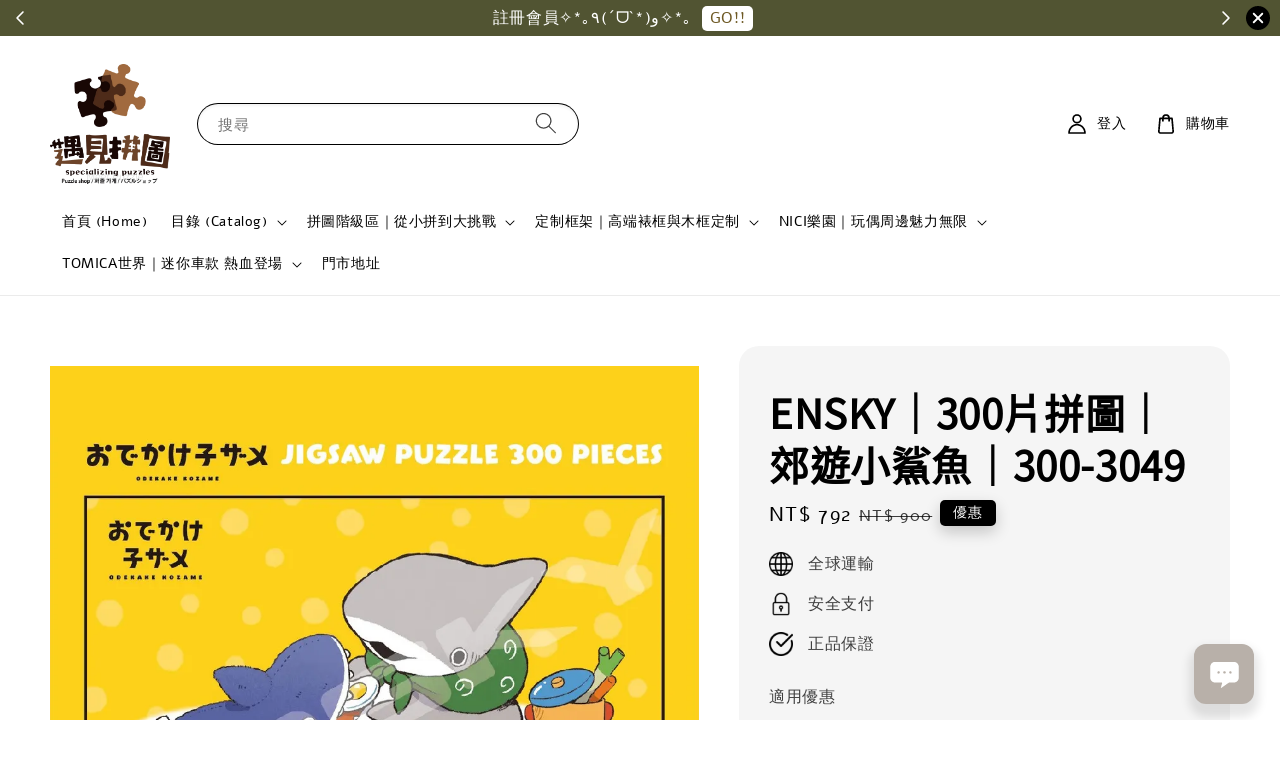

--- FILE ---
content_type: text/html; charset=UTF-8
request_url: https://www.seasonspopshop.com/products/ensky300%E7%89%87%E6%8B%BC%E5%9C%96%E9%83%8A%E9%81%8A%E5%B0%8F%E9%AF%8A%E9%AD%9A300-3049
body_size: 47536
content:
<!doctype html>
<!--[if lt IE 7]><html class="no-js lt-ie9 lt-ie8 lt-ie7" lang="en"> <![endif]-->
<!--[if IE 7]><html class="no-js lt-ie9 lt-ie8" lang="en"> <![endif]-->
<!--[if IE 8]><html class="no-js lt-ie9" lang="en"> <![endif]-->
<!--[if IE 9 ]><html class="ie9 no-js"> <![endif]-->
<!--[if (gt IE 9)|!(IE)]><!--> <html class="no-js"> <!--<![endif]-->
<head>

  <!-- Basic page needs ================================================== -->
  <meta charset="utf-8">
  <meta http-equiv="X-UA-Compatible" content="IE=edge,chrome=1">

  
  <link rel="icon" href="https://cdn.store-assets.com/s/201149/f/14034316.jpg" />
  

  <!-- Title and description ================================================== -->
  <title>
   ENSKY│300片拼圖│郊遊小鯊魚│300-3049 &ndash; 遇見拼圖 x 四季流行館
  </title>

  
  <meta name="description" content="商品摘要    
日本品牌
材質：紙拼圖
印刷：精美
切割：工整
片數：300
尺寸：26 × 38 (cm)">
  

  <!-- Social meta ================================================== -->
  

  <meta property="og:type" content="product">
  <meta property="og:title" content=" ENSKY│300片拼圖│郊遊小鯊魚│300-3049">
  <meta property="og:url" content="https://www.seasonspopshop.com/products/ensky300片拼圖郊遊小鯊魚300-3049">
  
  <meta property="og:image" content="https://cdn.store-assets.com/s/201149/i/57923509.jpeg?width=480&format=webp">
  <meta property="og:image:secure_url" content="https://cdn.store-assets.com/s/201149/i/57923509.jpeg?width=480&format=webp">
  
  <meta property="og:price:amount" content="792">
  <meta property="og:price:currency" content="TWD">


<meta property="og:description" content="商品摘要    
日本品牌
材質：紙拼圖
印刷：精美
切割：工整
片數：300
尺寸：26 × 38 (cm)">
<meta property="og:site_name" content="遇見拼圖 x 四季流行館">



  <meta name="twitter:card" content="summary">



  <meta name="twitter:site" content="@">


  <meta name="twitter:title" content=" ENSKY│300片拼圖│郊遊小鯊魚│300-3049">
  <meta name="twitter:description" content="商品摘要 &amp;nbsp; &amp;nbsp;此幅為預購商品到貨為下單後後1~3個月

日本ENSKY材質：紙拼圖印刷：精美切割：工整片數：300尺寸：26 &amp;times; 38 (cm)內附原廠補片卡&amp;times;1、膠水包&amp;times;1出貨說明

商品現貨+預購
[現貨] &amp;nbsp;1-7天出貨
[ 預購] 30-90天出貨
（缺貨另行通知）

※提醒您：商品庫存依門市進貨為準，如遇缺貨或需預定的情">
  <meta name="twitter:image" content="">
  <meta name="twitter:image:width" content="480">
  <meta name="twitter:image:height" content="480">




  <!-- Helpers ================================================== -->
  <link rel="canonical" href="https://www.seasonspopshop.com/products/ensky300片拼圖郊遊小鯊魚300-3049">
  <meta name="viewport" content="width=device-width,initial-scale=1,maximum-scale=1">
  <meta name="theme-color" content="#000000">
  
  <script src="//ajax.googleapis.com/ajax/libs/jquery/1.11.0/jquery.min.js" type="text/javascript" ></script>
  
  <!-- Header hook for plugins ================================================== -->
  
<!-- ScriptTags -->
<script>window.__st={'p': 'product', 'cid': ''};</script><script src='/assets/events.js'></script><script>(function(d,s,id){var js,fjs=d.getElementsByTagName(s)[0];if(d.getElementById(id))return;js=d.createElement(s);js.id=id;js.src='https://connect.facebook.net/zh_TW/sdk/xfbml.customerchat.js#xfbml=1&version=v6.0&autoLogAppEvents=1';fjs.parentNode.insertBefore(js,fjs);}(document,'script','facebook-jssdk'));</script><script type='text/javascript'>(function(){var d=document,h=d.getElementsByTagName('head')[0],s=d.createElement('script');s.type='text/javascript';s.async=!0;s.src='https://chat.easystore.co/api/easystore/v1/widgets/chat/de2af81a-c905-40d4-8f58-7fec04fff52e?external_id=&customer_id=&user_email=&user_name=&source=easystore&locale=zh_TW&timezone=Asia/Taipei&v=1768448820';h.appendChild(s)}())</script><script>(function(){function asyncLoad(){var urls=['/assets/google_conversion.js?v=1663819771','/assets/facebook-pixel.js?v=1.1.1756277111','/assets/traffic.js?v=1','https://apps.easystore.co/facebook-login/script.js?shop=seasonspopshop5340.easy.co&t=1726028439','https://apps.easystore.co/mobile-messaging-share/script.js?shop=seasonspopshop5340.easy.co','https://apps.easystore.co/instagram-feed/script.js?shop=seasonspopshop5340.easy.co&t=1731007489','https://apps.easystore.co/sales-pop/script.js?shop=seasonspopshop5340.easy.co','https://apps.easystore.co/image-watermark/script.js?shop=seasonspopshop5340.easy.co&t=1767082301','https://apps.easystore.co/google-analytics/script.js?shop=seasonspopshop5340.easy.co','https://apps.easystore.co/google-analytics-4/script.js?shop=seasonspopshop5340.easy.co','https://apps.easystore.co/marketplace/shopee-taiwan/script.js?shop=seasonspopshop5340.easy.co'];for(var i=0;i<urls.length;i++){var s=document.createElement('script');s.type='text/javascript';s.async=true;s.src=urls[i];var x=document.getElementsByTagName('script')[0];x.parentNode.insertBefore(s, x);}}window.attachEvent ? window.attachEvent('onload', asyncLoad) : window.addEventListener('load', asyncLoad, false);})();</script>
<!-- /ScriptTags -->

  
  
  <script src="https://store-themes.easystore.co/201149/themes/227369/assets/global.js?t=1767082222" defer="defer"></script>

  
  
  <script>
  (function(i,s,o,g,r,a,m){i['GoogleAnalyticsObject']=r;i[r]=i[r]||function(){
  (i[r].q=i[r].q||[]).push(arguments)},i[r].l=1*new Date();a=s.createElement(o),
  m=s.getElementsByTagName(o)[0];a.async=1;a.src=g;m.parentNode.insertBefore(a,m)
  })(window,document,'script','https://www.google-analytics.com/analytics.js','ga');

  ga('create', '', 'auto','myTracker');
  ga('myTracker.send', 'pageview');

  </script>
  
  <script src="/assets/storefront.js?id=914286bfa5e6419c67d1" type="text/javascript" ></script>
  

  <!-- CSS ================================================== -->
  <style>
      @font-face {
        font-family: 'Alef';
        font-style: normal;
        font-weight: regular;
        src: local('Alef regular'), local('Alef-regular'), url(https://fonts.gstatic.com/s/alef/v12/FeVfS0NQpLYgrjJbC5FxxbU.ttf) format('truetype');
      }

      @font-face {
        font-family: 'Noto Sans TC';
        font-style: normal;
        font-weight: regular;
        src: local('Noto Sans TC regular'), local('Noto Sans TC-regular'), url(https://fonts.gstatic.com/s/notosanstc/v20/-nF7OG829Oofr2wohFbTp9iFOSsLA_ZJ1g.otf) format('truetype');
      }

      :root {
        --font-body-family: 'Alef', sans-serif;
        --font-body-style: normal;
        --font-body-weight: 400;

        --font-heading-family: 'Noto Sans TC', sans-serif;
        --font-heading-style: normal;
        --font-heading-weight: 700;

        --color-heading-text: 0,0,0;
        --color-base-text: 0,0,0;
        --color-base-background-1: 255,255,255;
        --color-base-background-2: 255,255,255;
        
        --color-base-solid-button-labels: 255,255,255;
        --color-base-outline-button-labels: 5,28,98;
        
        --color-base-accent-1: 0,0,0;
        --color-base-accent-2: 0,0,0;
        --payment-terms-background-color: 255,255,255;

        --gradient-base-background-1: 255,255,255;
        --gradient-base-background-2: 255,255,255;
        --gradient-base-accent-1: 0,0,0;
        --gradient-base-accent-2: 0,0,0;

        --page-width: 145rem;
      }

      *,
      *::before,
      *::after {
        box-sizing: inherit;
      }

      html {
        box-sizing: border-box;
        font-size: 62.5%;
        height: 100%;
      }

      body {
        display: grid;
        grid-template-rows: auto auto 1fr auto;
        grid-template-columns: 100%;
        min-height: 100%;
        margin: 0;
        font-size: 1.5rem;
        letter-spacing: 0.06rem;
        line-height: 1.8;
        font-family: var(--font-body-family);
        font-style: var(--font-body-style);
        font-weight: var(--font-body-weight);
        
      }

      @media screen and (min-width: 750px) {
        body {
          font-size: 1.6rem;
        }
      }
   </style>
  
  <link href="https://store-themes.easystore.co/201149/themes/227369/assets/base.css?t=1767082222" rel="stylesheet" type="text/css" media="screen" />

  
  
<!-- Snippet:global/head: Instagram Feed -->
<link rel="stylesheet" href="https://apps.easystore.co/assets/css/instagram-feed/insta-feed-style.css?v3">
<!-- /Snippet -->

<!-- Snippet:global/head: Product Property 進階規格選項 -->

                <script src="https://apps.easystore.co/assets/js/product-property/properties.js?v2.03"></script>
                <link type="text/css" rel="stylesheet" href="https://apps.easystore.co/assets/css/product-property/main.css?v2.03">
              
<!-- /Snippet -->

<!-- Snippet:global/head: OnVoard AOV Progress Bar -->
<script>
  (function() {
    window.OnVoard = window.OnVoard || function() {
      (window.OnVoard.q = window.OnVoard.q || []).push(arguments);
    };
    var script = document.createElement("script");
    var parent = document.getElementsByTagName("script")[0].parentNode;
    script.async = 1;

    
    script.src = "https://scripts.onvoard.com/apps/loader.js";
    
    parent.appendChild(script);
  })();
</script>


<script>

var ovData = {};
ovData["ecommerce_platform"] = "easystore";
ovData["account_id"] = "acct_11thcxwwfekyy79";


  ovData["template"] = "product";
  ovData["cart"] = {"item_count":0,"total_price":0,"announcements":[]};
  ovData["product"] = {"id":9834496,"handle":"ensky300\u7247\u62fc\u5716\u90ca\u904a\u5c0f\u9bca\u9b5a300-3049","name":" ENSKY\u2502300\u7247\u62fc\u5716\u2502\u90ca\u904a\u5c0f\u9bca\u9b5a\u2502300-3049","title":" ENSKY\u2502300\u7247\u62fc\u5716\u2502\u90ca\u904a\u5c0f\u9bca\u9b5a\u2502300-3049","url":"\/products\/ensky300\u7247\u62fc\u5716\u90ca\u904a\u5c0f\u9bca\u9b5a300-3049","price":792,"price_min":"792.0","price_max":"792.0","price_varies":false,"compare_at_price":900,"compare_at_price_min":"900.0","compare_at_price_max":"900.0","compare_at_price_varies":false,"available":true,"options_with_values":[],"options_by_name":[],"options":["Title"],"has_only_default_variant":true,"sole_variant_id":45170579,"variants":[{"id":45170579,"title":"Default Title","sku":"300-3049","taxable":false,"barcode":null,"available":true,"inventory_quantity":10,"featured_image":{"id":57923509,"alt":"2023.5.25_230525_2","img_url":"https:\/\/cdn.store-assets.com\/s\/201149\/i\/57923509.jpeg","src":"https:\/\/cdn.store-assets.com\/s\/201149\/i\/57923509.jpeg","height":1056,"width":1056,"position":1,"type":"Images"},"price":79200,"compare_at_price":90000,"is_enabled":true,"options":["Default Title"],"option1":"Default Title","option2":null,"option3":null,"points":{"type":"earn","value":792}}],"selected_variant":{"id":45170579,"title":"Default Title","sku":"300-3049","taxable":false,"barcode":null,"available":true,"inventory_quantity":10,"featured_image":{"id":57923509,"alt":"2023.5.25_230525_2","img_url":"https:\/\/cdn.store-assets.com\/s\/201149\/i\/57923509.jpeg","src":"https:\/\/cdn.store-assets.com\/s\/201149\/i\/57923509.jpeg","height":1056,"width":1056,"position":1,"type":"Images"},"price":79200,"compare_at_price":90000,"is_enabled":true,"options":["Default Title"],"option1":"Default Title","option2":null,"option3":null,"points":{"type":"earn","value":792}},"first_available_variant":{"id":45170579,"title":"Default Title","sku":"300-3049","taxable":false,"barcode":null,"available":true,"inventory_quantity":10,"featured_image":{"id":57923509,"alt":"2023.5.25_230525_2","img_url":"https:\/\/cdn.store-assets.com\/s\/201149\/i\/57923509.jpeg","src":"https:\/\/cdn.store-assets.com\/s\/201149\/i\/57923509.jpeg","height":1056,"width":1056,"position":1,"type":"Images"},"price":79200,"compare_at_price":90000,"is_enabled":true,"options":["Default Title"],"option1":"Default Title","option2":null,"option3":null,"points":{"type":"earn","value":792}},"selected_or_first_available_variant":{"id":45170579,"title":"Default Title","sku":"300-3049","taxable":false,"barcode":null,"available":true,"inventory_quantity":10,"featured_image":{"id":57923509,"alt":"2023.5.25_230525_2","img_url":"https:\/\/cdn.store-assets.com\/s\/201149\/i\/57923509.jpeg","src":"https:\/\/cdn.store-assets.com\/s\/201149\/i\/57923509.jpeg","height":1056,"width":1056,"position":1,"type":"Images"},"price":79200,"compare_at_price":90000,"is_enabled":true,"options":["Default Title"],"option1":"Default Title","option2":null,"option3":null,"points":{"type":"earn","value":792}},"img_url":"https:\/\/cdn.store-assets.com\/s\/201149\/i\/57923509.jpeg","featured_image":{"id":57923509,"alt":"2023.5.25_230525_2","img_url":"https:\/\/cdn.store-assets.com\/s\/201149\/i\/57923509.jpeg","src":"https:\/\/cdn.store-assets.com\/s\/201149\/i\/57923509.jpeg","height":1056,"width":1056,"position":1,"type":"Images"},"secondary_image":{"alt":"","img_url":"","src":"","type":""},"images":[{"id":57923509,"alt":"2023.5.25_230525_2","img_url":"https:\/\/cdn.store-assets.com\/s\/201149\/i\/57923509.jpeg","src":"https:\/\/cdn.store-assets.com\/s\/201149\/i\/57923509.jpeg","height":1056,"width":1056,"position":1,"type":"Images"}],"media":[{"id":57923509,"alt":"2023.5.25_230525_2","img_url":"https:\/\/cdn.store-assets.com\/s\/201149\/i\/57923509.jpeg","src":"https:\/\/cdn.store-assets.com\/s\/201149\/i\/57923509.jpeg","height":1056,"width":1056,"position":1,"type":"Images"}],"featured_media":{"id":57923509,"alt":"2023.5.25_230525_2","img_url":"https:\/\/cdn.store-assets.com\/s\/201149\/i\/57923509.jpeg","src":"https:\/\/cdn.store-assets.com\/s\/201149\/i\/57923509.jpeg","height":1056,"width":1056,"position":1,"type":"Images"},"metafields":[],"expires":1772294364,"published_at":"2025-05-17T21:03:18.000+08:00","created_at":"2023-05-25T14:08:27.000+08:00","is_wishlisted":null,"content":"<link href='\/assets\/css\/froala_style.min.css' rel='stylesheet' type='text\/css'\/><div class='fr-view'><h4>\u5546\u54c1\u6458\u8981 &nbsp; &nbsp;<\/h4><p><span id=\"isPasted\" style='color: rgb(0, 0, 0); font-family: HelveticaNeue, \"Helvetica Neue\", Helvetica, Arial, sans-serif; font-style: normal; font-variant-ligatures: normal; font-variant-caps: normal; font-weight: 400; letter-spacing: normal; orphans: 2; text-align: start; text-indent: 0px; text-transform: none; white-space: normal; widows: 2; word-spacing: 0px; -webkit-text-stroke-width: 0px; text-decoration-thickness: initial; text-decoration-style: initial; text-decoration-color: initial; font-size: 14px; float: none; display: inline !important;'>\u6b64\u5e45\u70ba\u9810\u8cfc\u5546\u54c1<\/span><br style=\"color: rgb(0, 0, 0); font-family: HelveticaNeue, &quot;Helvetica Neue&quot;, Helvetica, Arial, sans-serif; font-style: normal; font-variant-ligatures: normal; font-variant-caps: normal; font-weight: 400; letter-spacing: normal; orphans: 2; text-align: start; text-indent: 0px; text-transform: none; white-space: normal; widows: 2; word-spacing: 0px; -webkit-text-stroke-width: 0px; text-decoration-thickness: initial; text-decoration-style: initial; text-decoration-color: initial; font-size: 14px;\"><span style='color: rgb(0, 0, 0); font-family: HelveticaNeue, \"Helvetica Neue\", Helvetica, Arial, sans-serif; font-style: normal; font-variant-ligatures: normal; font-variant-caps: normal; font-weight: 400; letter-spacing: normal; orphans: 2; text-align: start; text-indent: 0px; text-transform: none; white-space: normal; widows: 2; word-spacing: 0px; -webkit-text-stroke-width: 0px; text-decoration-thickness: initial; text-decoration-style: initial; text-decoration-color: initial; font-size: 14px; float: none; display: inline !important;'>\u5230\u8ca8\u70ba\u4e0b\u55ae\u5f8c\u5f8c1~3\u500b\u6708<\/span>\n\n<\/p><ul><li>\u65e5\u672cENSKY<\/li><li>\u6750\u8cea\uff1a\u7d19\u62fc\u5716<\/li><li>\u5370\u5237\uff1a\u7cbe\u7f8e<\/li><li>\u5207\u5272\uff1a\u5de5\u6574<\/li><li>\u7247\u6578\uff1a300<\/li><li>\u5c3a\u5bf8\uff1a26 &times; 38 (cm)<\/li><li id=\"isPasted\">\u5167\u9644\u539f\u5ee0\u88dc\u7247\u5361<span style='font-family: HelveticaNeue, \"Helvetica Neue\", Helvetica, Arial, sans-serif; font-size: 14px;'>&times;1<\/span>\u3001\u81a0\u6c34\u5305<span style='font-family: HelveticaNeue, \"Helvetica Neue\", Helvetica, Arial, sans-serif; font-size: 14px;'>&times;<\/span>1<\/li><\/ul><h4>\u51fa\u8ca8\u8aaa\u660e<\/h4>\n\n<p><span style=\"font-size: 14px;\">\u5546\u54c1\u73fe\u8ca8<span lang=\"EN-US\">+<\/span>\u9810\u8cfc\n<br>[\u73fe\u8ca8] &nbsp;1-7\u5929\u51fa\u8ca8\n<br>[ \u9810\u8cfc] 30-90\u5929\u51fa\u8ca8\n<br>\uff08\u7f3a\u8ca8\u53e6\u884c\u901a\u77e5\uff09<\/span><\/p>\n\n<p><span style=\"font-size: 14px;\">\u203b\u63d0\u9192\u60a8\uff1a\u5546\u54c1\u5eab\u5b58\u4f9d\u9580\u5e02\u9032\u8ca8\u70ba\u6e96\uff0c\u5982\u9047\u7f3a\u8ca8\u6216\u9700\u9810\u5b9a\u7684\u60c5\u6cc1\uff0c\u6211\u5011\u5c07\u76e1\u5feb\u8207\u60a8\u806f\u7e6b\u3002\u82e5\u6025\u9700\u8acb<a href=\"https:\/\/m.me\/149252251763698\" rel=\"noopener noreferrer\" target=\"_blank\"><strong><span style=\"color: rgb(44, 130, 201);\">\u806f\u7d61\u6211\u5011<\/span><\/strong><\/a>\u6216<span style=\"color: rgb(44, 130, 201);\"><a href=\"tel:0424523231\"><strong>\u4f86\u96fb\u8a62\u554f<\/strong><\/a><\/span><span style=\"color: rgb(0, 0, 0);\">\uff0c<\/span><span style=\"color: rgb(0, 0, 0); font-size: 14px;\">\u611f\u8b1d\u60a8\u7684\u7406\u89e3\u3002<\/span><\/span><\/p>\n\n<p><span style=\"font-size: 14px;\">\u25ba&nbsp; \u8d85\u5546\u5bc4\u4ef6\u5c3a\u5bf8\u9650\u523640\u516c\u5206\uff0c\u8d85\u51fa\u8acb\u9078\u64c7\u5b85\u914d\uff0c\u4ee5\u907f\u514d\u5ef6\u5f8c\u5230\u51fa\u8ca8\u6642\u9593<span lang=\"EN-US\"><br>\u25ba &nbsp;<\/span>\u4e0b\u8a02\u5f8c\u8acb\u4e0d\u8981\u68c4\u55ae\uff0c\u4ee5\u514d\u5f71\u97ff\u96d9\u65b9\u6b0a\u76ca\n<br><span lang=\"EN-US\">\u25ba&nbsp; \u4e00\u5e74\u5167\u68c4\u55ae\u5169\u6b21\u5c07\u4e0d\u518d\u63a5\u53d7\u60a8\u7db2\u8def\u8a02\u8cfc<\/span>\n<br><span lang=\"EN-US\">\u25ba&nbsp; \u8a8d\u8b58\u62fc\u5716<span lang=\"EN-US\">\uff0c<\/span>\u8acb\u53c3\u8003\u53f3\u65b9\u9023\u7d50<\/span><span style=\"color: rgb(44, 130, 201);\"><a class=\"fr-green\" href=\"https:\/\/www.seasonspopshop.com\/pages\/%E8%B3%BC%E8%B2%B7%E6%8B%BC%E5%9C%96%E9%A0%88%E7%9F%A5\" rel=\"noopener noreferrer\" target=\"_blank\">\u62fc\u5716\u9808\u77e5<\/a><\/span>\n<br><span lang=\"EN-US\">\u25ba&nbsp; \u88dc\u7247\u670d\u52d9\uff0c\u8acb\u53c3\u8003\u53f3\u65b9\u9023\u7d50<\/span><\/span><span style=\"color: rgb(44, 130, 201);\"><span lang=\"EN-US\" style=\"font-size: 14px;\"><a href=\"https:\/\/www.seasonspopshop.com\/pages\/%E6%8B%BC%E5%9C%96%E8%A3%9C%E7%89%87%E6%9C%8D%E5%8B%99\">\u88dc\u7247\u670d\u52d9<\/a><\/span><\/span><\/p>\n\n<h4><span style=\"font-size: 16px;\">\u88f1\u6846\u8cc7\u8a0a<\/span><\/h4><p><span style=\"font-size: 14px;\"><span style=\"color: rgb(44, 130, 201);\"><a href=\"https:\/\/seasonspopshop5340.easy.co\/collections\/%E5%AF%A6%E6%9C%A8%E9%8C%B6%E6%A1%86\" rel=\"noopener noreferrer\" target=\"_blank\">\u5be6\u6728\u88f1\u6846<\/a><\/span>&nbsp; &nbsp;\/ &nbsp;&nbsp;<span style=\"color: rgb(44, 130, 201);\"><a href=\"https:\/\/seasonspopshop5340.easy.co\/collections\/%E6%97%A5%E6%9C%AC%E9%80%B2%E5%8F%A3%E6%8B%BC%E5%9C%96%E6%A1%86\" rel=\"noopener noreferrer\" target=\"_blank\">\u65e5\u672c\u9032\u53e3\u62fc\u5716\u6846<\/a><\/span><br><br>\u9700\u8981\u5efa\u8b70\u8207\u642d\u914d\u88f1\u6846,\u6b61\u8fce\u79c1\u8a0a<br>\u6728\u6846\u7686\u7531\u5de5\u4f5c\u5ba4\u624b\u5de5\u751f\u7522<br>\u6b61\u8fce\u53c3\u8003<span style=\"color: rgb(44, 130, 201);\"><a href=\"https:\/\/seasonspopshop5340.easy.co\/pages\/%E8%B3%BC%E8%B2%B7%E6%8B%BC%E5%9C%96%E9%A0%88%E7%9F%A5\">\u6846\u6b3e\u4ecb\u7d39<\/a><\/span><\/span><\/p><h4><br><br>\u53d6\u8ca8\u65b9\u5f0f<\/h4>\n\n<ul style='box-sizing: border-box; font-family: andy-money, \"Noto Sans\", Mitr, Athiti, \"Noto Sans TC\", \"Noto Sans SC\", system-ui, -apple-system, \"Segoe UI\", sans-serif; margin: 0px; padding: 0px; list-style: none; position: relative; text-align: center; color: rgb(51, 51, 51); font-size: 14px; font-style: normal; font-variant-ligatures: normal; font-variant-caps: normal; font-weight: 400; letter-spacing: normal; orphans: 2; text-indent: 0px; text-transform: none; widows: 2; word-spacing: 0px; -webkit-text-stroke-width: 0px; white-space: normal; background-color: rgb(255, 255, 255); text-decoration-thickness: initial; text-decoration-style: initial; text-decoration-color: initial;'>\n<li style='box-sizing: border-box; font-family: andy-money, \"Noto Sans\", Mitr, Athiti, \"Noto Sans TC\", \"Noto Sans SC\", system-ui, -apple-system, \"Segoe UI\", sans-serif; margin: 0px; padding: 0px; list-style-position: outside; color: rgb(51, 51, 51); font-size: 16px; line-height: 20px; text-align: left;'><span style=\"color: rgba(0, 0, 0, 0.75); font-family: Actor, sans-serif; font-style: normal; font-variant-ligatures: normal; font-variant-caps: normal; font-weight: 500; letter-spacing: 0.6px; orphans: 2; text-align: start; text-indent: 0px; text-transform: none; widows: 2; word-spacing: 0px; -webkit-text-stroke-width: 0px; white-space: normal; background-color: rgb(255, 255, 255); text-decoration-thickness: initial; text-decoration-style: initial; text-decoration-color: initial; float: none; display: inline !important;\">\u8d85\u53d6\u4ed8\u6b3e- $65<\/span>\n<br><span style=\"color: rgba(0, 0, 0, 0.75); font-family: Actor, sans-serif; font-style: normal; font-variant-ligatures: normal; font-variant-caps: normal; font-weight: 500; letter-spacing: 0.6px; orphans: 2; text-align: start; text-indent: 0px; text-transform: none; widows: 2; word-spacing: 0px; -webkit-text-stroke-width: 0px; white-space: normal; background-color: rgb(255, 255, 255); text-decoration-thickness: initial; text-decoration-style: initial; text-decoration-color: initial; float: none; display: inline !important;\">\u672c\u5cf6\u5b85\u914d- $150(\u504f\u5340\/\u96e2\u5cf6\u53e6\u8a08)<\/span>\n<br><span style=\"color: rgba(0, 0, 0, 0.75); font-family: Actor, sans-serif; font-style: normal; font-variant-ligatures: normal; font-variant-caps: normal; font-weight: 500; letter-spacing: 0.6px; orphans: 2; text-align: start; text-indent: 0px; text-transform: none; widows: 2; word-spacing: 0px; -webkit-text-stroke-width: 0px; white-space: normal; background-color: rgb(255, 255, 255); text-decoration-thickness: initial; text-decoration-style: initial; text-decoration-color: initial; float: none; display: inline !important;\">\u53f0\u4e2d\u9580\u5e02\u81ea\u53d6- \u514d\u904b(<\/span><a href=\"https:\/\/www.seasonspopshop.com\/store-locator\">\u9580\u5e02\u4f4d\u7f6e<\/a><span style=\"color: rgba(0, 0, 0, 0.75); font-family: Actor, sans-serif; font-style: normal; font-variant-ligatures: normal; font-variant-caps: normal; font-weight: 500; letter-spacing: 0.6px; orphans: 2; text-align: start; text-indent: 0px; text-transform: none; widows: 2; word-spacing: 0px; -webkit-text-stroke-width: 0px; white-space: normal; background-color: rgb(255, 255, 255); text-decoration-thickness: initial; text-decoration-style: initial; text-decoration-color: initial; float: none; display: inline !important;\">)<\/span><\/li>\n<li style='box-sizing: border-box; font-family: andy-money, \"Noto Sans\", Mitr, Athiti, \"Noto Sans TC\", \"Noto Sans SC\", system-ui, -apple-system, \"Segoe UI\", sans-serif; margin: 0px; padding: 0px; list-style-position: outside; color: rgb(51, 51, 51); font-size: 14px; line-height: 20px; text-align: left;'>\u570b\u969b\u5b85\u914d\uff5c\u9806\u8c50\u8ca8\u904b- \u904b\u8cbb\u5230\u8ca8\u4ed8\u6b3e<\/li>\n<li style='box-sizing: border-box; font-family: andy-money, \"Noto Sans\", Mitr, Athiti, \"Noto Sans TC\", \"Noto Sans SC\", system-ui, -apple-system, \"Segoe UI\", sans-serif; margin: 0px; padding: 0px; list-style-position: outside; color: rgb(51, 51, 51); font-size: 14px; line-height: 20px; text-align: left;'>\n<br>\n<\/li>\n<\/ul><\/div>","description":"<link href='\/assets\/css\/froala_style.min.css' rel='stylesheet' type='text\/css'\/><div class='fr-view'><h4>\u5546\u54c1\u6458\u8981 &nbsp; &nbsp;<\/h4><p><span id=\"isPasted\" style='color: rgb(0, 0, 0); font-family: HelveticaNeue, \"Helvetica Neue\", Helvetica, Arial, sans-serif; font-style: normal; font-variant-ligatures: normal; font-variant-caps: normal; font-weight: 400; letter-spacing: normal; orphans: 2; text-align: start; text-indent: 0px; text-transform: none; white-space: normal; widows: 2; word-spacing: 0px; -webkit-text-stroke-width: 0px; text-decoration-thickness: initial; text-decoration-style: initial; text-decoration-color: initial; font-size: 14px; float: none; display: inline !important;'>\u6b64\u5e45\u70ba\u9810\u8cfc\u5546\u54c1<\/span><br style=\"color: rgb(0, 0, 0); font-family: HelveticaNeue, &quot;Helvetica Neue&quot;, Helvetica, Arial, sans-serif; font-style: normal; font-variant-ligatures: normal; font-variant-caps: normal; font-weight: 400; letter-spacing: normal; orphans: 2; text-align: start; text-indent: 0px; text-transform: none; white-space: normal; widows: 2; word-spacing: 0px; -webkit-text-stroke-width: 0px; text-decoration-thickness: initial; text-decoration-style: initial; text-decoration-color: initial; font-size: 14px;\"><span style='color: rgb(0, 0, 0); font-family: HelveticaNeue, \"Helvetica Neue\", Helvetica, Arial, sans-serif; font-style: normal; font-variant-ligatures: normal; font-variant-caps: normal; font-weight: 400; letter-spacing: normal; orphans: 2; text-align: start; text-indent: 0px; text-transform: none; white-space: normal; widows: 2; word-spacing: 0px; -webkit-text-stroke-width: 0px; text-decoration-thickness: initial; text-decoration-style: initial; text-decoration-color: initial; font-size: 14px; float: none; display: inline !important;'>\u5230\u8ca8\u70ba\u4e0b\u55ae\u5f8c\u5f8c1~3\u500b\u6708<\/span>\n\n<\/p><ul><li>\u65e5\u672cENSKY<\/li><li>\u6750\u8cea\uff1a\u7d19\u62fc\u5716<\/li><li>\u5370\u5237\uff1a\u7cbe\u7f8e<\/li><li>\u5207\u5272\uff1a\u5de5\u6574<\/li><li>\u7247\u6578\uff1a300<\/li><li>\u5c3a\u5bf8\uff1a26 &times; 38 (cm)<\/li><li id=\"isPasted\">\u5167\u9644\u539f\u5ee0\u88dc\u7247\u5361<span style='font-family: HelveticaNeue, \"Helvetica Neue\", Helvetica, Arial, sans-serif; font-size: 14px;'>&times;1<\/span>\u3001\u81a0\u6c34\u5305<span style='font-family: HelveticaNeue, \"Helvetica Neue\", Helvetica, Arial, sans-serif; font-size: 14px;'>&times;<\/span>1<\/li><\/ul><h4>\u51fa\u8ca8\u8aaa\u660e<\/h4>\n\n<p><span style=\"font-size: 14px;\">\u5546\u54c1\u73fe\u8ca8<span lang=\"EN-US\">+<\/span>\u9810\u8cfc\n<br>[\u73fe\u8ca8] &nbsp;1-7\u5929\u51fa\u8ca8\n<br>[ \u9810\u8cfc] 30-90\u5929\u51fa\u8ca8\n<br>\uff08\u7f3a\u8ca8\u53e6\u884c\u901a\u77e5\uff09<\/span><\/p>\n\n<p><span style=\"font-size: 14px;\">\u203b\u63d0\u9192\u60a8\uff1a\u5546\u54c1\u5eab\u5b58\u4f9d\u9580\u5e02\u9032\u8ca8\u70ba\u6e96\uff0c\u5982\u9047\u7f3a\u8ca8\u6216\u9700\u9810\u5b9a\u7684\u60c5\u6cc1\uff0c\u6211\u5011\u5c07\u76e1\u5feb\u8207\u60a8\u806f\u7e6b\u3002\u82e5\u6025\u9700\u8acb<a href=\"https:\/\/m.me\/149252251763698\" rel=\"noopener noreferrer\" target=\"_blank\"><strong><span style=\"color: rgb(44, 130, 201);\">\u806f\u7d61\u6211\u5011<\/span><\/strong><\/a>\u6216<span style=\"color: rgb(44, 130, 201);\"><a href=\"tel:0424523231\"><strong>\u4f86\u96fb\u8a62\u554f<\/strong><\/a><\/span><span style=\"color: rgb(0, 0, 0);\">\uff0c<\/span><span style=\"color: rgb(0, 0, 0); font-size: 14px;\">\u611f\u8b1d\u60a8\u7684\u7406\u89e3\u3002<\/span><\/span><\/p>\n\n<p><span style=\"font-size: 14px;\">\u25ba&nbsp; \u8d85\u5546\u5bc4\u4ef6\u5c3a\u5bf8\u9650\u523640\u516c\u5206\uff0c\u8d85\u51fa\u8acb\u9078\u64c7\u5b85\u914d\uff0c\u4ee5\u907f\u514d\u5ef6\u5f8c\u5230\u51fa\u8ca8\u6642\u9593<span lang=\"EN-US\"><br>\u25ba &nbsp;<\/span>\u4e0b\u8a02\u5f8c\u8acb\u4e0d\u8981\u68c4\u55ae\uff0c\u4ee5\u514d\u5f71\u97ff\u96d9\u65b9\u6b0a\u76ca\n<br><span lang=\"EN-US\">\u25ba&nbsp; \u4e00\u5e74\u5167\u68c4\u55ae\u5169\u6b21\u5c07\u4e0d\u518d\u63a5\u53d7\u60a8\u7db2\u8def\u8a02\u8cfc<\/span>\n<br><span lang=\"EN-US\">\u25ba&nbsp; \u8a8d\u8b58\u62fc\u5716<span lang=\"EN-US\">\uff0c<\/span>\u8acb\u53c3\u8003\u53f3\u65b9\u9023\u7d50<\/span><span style=\"color: rgb(44, 130, 201);\"><a class=\"fr-green\" href=\"https:\/\/www.seasonspopshop.com\/pages\/%E8%B3%BC%E8%B2%B7%E6%8B%BC%E5%9C%96%E9%A0%88%E7%9F%A5\" rel=\"noopener noreferrer\" target=\"_blank\">\u62fc\u5716\u9808\u77e5<\/a><\/span>\n<br><span lang=\"EN-US\">\u25ba&nbsp; \u88dc\u7247\u670d\u52d9\uff0c\u8acb\u53c3\u8003\u53f3\u65b9\u9023\u7d50<\/span><\/span><span style=\"color: rgb(44, 130, 201);\"><span lang=\"EN-US\" style=\"font-size: 14px;\"><a href=\"https:\/\/www.seasonspopshop.com\/pages\/%E6%8B%BC%E5%9C%96%E8%A3%9C%E7%89%87%E6%9C%8D%E5%8B%99\">\u88dc\u7247\u670d\u52d9<\/a><\/span><\/span><\/p>\n\n<h4><span style=\"font-size: 16px;\">\u88f1\u6846\u8cc7\u8a0a<\/span><\/h4><p><span style=\"font-size: 14px;\"><span style=\"color: rgb(44, 130, 201);\"><a href=\"https:\/\/seasonspopshop5340.easy.co\/collections\/%E5%AF%A6%E6%9C%A8%E9%8C%B6%E6%A1%86\" rel=\"noopener noreferrer\" target=\"_blank\">\u5be6\u6728\u88f1\u6846<\/a><\/span>&nbsp; &nbsp;\/ &nbsp;&nbsp;<span style=\"color: rgb(44, 130, 201);\"><a href=\"https:\/\/seasonspopshop5340.easy.co\/collections\/%E6%97%A5%E6%9C%AC%E9%80%B2%E5%8F%A3%E6%8B%BC%E5%9C%96%E6%A1%86\" rel=\"noopener noreferrer\" target=\"_blank\">\u65e5\u672c\u9032\u53e3\u62fc\u5716\u6846<\/a><\/span><br><br>\u9700\u8981\u5efa\u8b70\u8207\u642d\u914d\u88f1\u6846,\u6b61\u8fce\u79c1\u8a0a<br>\u6728\u6846\u7686\u7531\u5de5\u4f5c\u5ba4\u624b\u5de5\u751f\u7522<br>\u6b61\u8fce\u53c3\u8003<span style=\"color: rgb(44, 130, 201);\"><a href=\"https:\/\/seasonspopshop5340.easy.co\/pages\/%E8%B3%BC%E8%B2%B7%E6%8B%BC%E5%9C%96%E9%A0%88%E7%9F%A5\">\u6846\u6b3e\u4ecb\u7d39<\/a><\/span><\/span><\/p><h4><br><br>\u53d6\u8ca8\u65b9\u5f0f<\/h4>\n\n<ul style='box-sizing: border-box; font-family: andy-money, \"Noto Sans\", Mitr, Athiti, \"Noto Sans TC\", \"Noto Sans SC\", system-ui, -apple-system, \"Segoe UI\", sans-serif; margin: 0px; padding: 0px; list-style: none; position: relative; text-align: center; color: rgb(51, 51, 51); font-size: 14px; font-style: normal; font-variant-ligatures: normal; font-variant-caps: normal; font-weight: 400; letter-spacing: normal; orphans: 2; text-indent: 0px; text-transform: none; widows: 2; word-spacing: 0px; -webkit-text-stroke-width: 0px; white-space: normal; background-color: rgb(255, 255, 255); text-decoration-thickness: initial; text-decoration-style: initial; text-decoration-color: initial;'>\n<li style='box-sizing: border-box; font-family: andy-money, \"Noto Sans\", Mitr, Athiti, \"Noto Sans TC\", \"Noto Sans SC\", system-ui, -apple-system, \"Segoe UI\", sans-serif; margin: 0px; padding: 0px; list-style-position: outside; color: rgb(51, 51, 51); font-size: 16px; line-height: 20px; text-align: left;'><span style=\"color: rgba(0, 0, 0, 0.75); font-family: Actor, sans-serif; font-style: normal; font-variant-ligatures: normal; font-variant-caps: normal; font-weight: 500; letter-spacing: 0.6px; orphans: 2; text-align: start; text-indent: 0px; text-transform: none; widows: 2; word-spacing: 0px; -webkit-text-stroke-width: 0px; white-space: normal; background-color: rgb(255, 255, 255); text-decoration-thickness: initial; text-decoration-style: initial; text-decoration-color: initial; float: none; display: inline !important;\">\u8d85\u53d6\u4ed8\u6b3e- $65<\/span>\n<br><span style=\"color: rgba(0, 0, 0, 0.75); font-family: Actor, sans-serif; font-style: normal; font-variant-ligatures: normal; font-variant-caps: normal; font-weight: 500; letter-spacing: 0.6px; orphans: 2; text-align: start; text-indent: 0px; text-transform: none; widows: 2; word-spacing: 0px; -webkit-text-stroke-width: 0px; white-space: normal; background-color: rgb(255, 255, 255); text-decoration-thickness: initial; text-decoration-style: initial; text-decoration-color: initial; float: none; display: inline !important;\">\u672c\u5cf6\u5b85\u914d- $150(\u504f\u5340\/\u96e2\u5cf6\u53e6\u8a08)<\/span>\n<br><span style=\"color: rgba(0, 0, 0, 0.75); font-family: Actor, sans-serif; font-style: normal; font-variant-ligatures: normal; font-variant-caps: normal; font-weight: 500; letter-spacing: 0.6px; orphans: 2; text-align: start; text-indent: 0px; text-transform: none; widows: 2; word-spacing: 0px; -webkit-text-stroke-width: 0px; white-space: normal; background-color: rgb(255, 255, 255); text-decoration-thickness: initial; text-decoration-style: initial; text-decoration-color: initial; float: none; display: inline !important;\">\u53f0\u4e2d\u9580\u5e02\u81ea\u53d6- \u514d\u904b(<\/span><a href=\"https:\/\/www.seasonspopshop.com\/store-locator\">\u9580\u5e02\u4f4d\u7f6e<\/a><span style=\"color: rgba(0, 0, 0, 0.75); font-family: Actor, sans-serif; font-style: normal; font-variant-ligatures: normal; font-variant-caps: normal; font-weight: 500; letter-spacing: 0.6px; orphans: 2; text-align: start; text-indent: 0px; text-transform: none; widows: 2; word-spacing: 0px; -webkit-text-stroke-width: 0px; white-space: normal; background-color: rgb(255, 255, 255); text-decoration-thickness: initial; text-decoration-style: initial; text-decoration-color: initial; float: none; display: inline !important;\">)<\/span><\/li>\n<li style='box-sizing: border-box; font-family: andy-money, \"Noto Sans\", Mitr, Athiti, \"Noto Sans TC\", \"Noto Sans SC\", system-ui, -apple-system, \"Segoe UI\", sans-serif; margin: 0px; padding: 0px; list-style-position: outside; color: rgb(51, 51, 51); font-size: 14px; line-height: 20px; text-align: left;'>\u570b\u969b\u5b85\u914d\uff5c\u9806\u8c50\u8ca8\u904b- \u904b\u8cbb\u5230\u8ca8\u4ed8\u6b3e<\/li>\n<li style='box-sizing: border-box; font-family: andy-money, \"Noto Sans\", Mitr, Athiti, \"Noto Sans TC\", \"Noto Sans SC\", system-ui, -apple-system, \"Segoe UI\", sans-serif; margin: 0px; padding: 0px; list-style-position: outside; color: rgb(51, 51, 51); font-size: 14px; line-height: 20px; text-align: left;'>\n<br>\n<\/li>\n<\/ul><\/div>","meta_description":"\u5546\u54c1\u6458\u8981    \n\u65e5\u672c\u54c1\u724c\n\u6750\u8cea\uff1a\u7d19\u62fc\u5716\n\u5370\u5237\uff1a\u7cbe\u7f8e\n\u5207\u5272\uff1a\u5de5\u6574\n\u7247\u6578\uff1a300\n\u5c3a\u5bf8\uff1a26 \u00d7 38 (cm)","brands":["\u62fc\u5716-\u65e5\u672c\u54c1\u724c"],"tags":[],"vendor":null,"collections":[{"handle":"feature-on-homepage","title":"\u9996\u9801-\u5e97\u9577\u63a8\u85a6"},{"handle":"-ensky","title":"\u2022 Ensky"}],"view_history":{"product_id":9834496,"viewed_at":"2026-01-15T12:16:07.314+08:00"},"is_hidden":false,"promotions":[]};
  ovData["shop"] = {};
  ovData["customer"] = {};

  
    ovData["shop"] = {
      "currency": "TWD",
      "domain": "www.seasonspopshop.com",
      "url": "https://www.seasonspopshop.com",
      "money_format": "<span class=money data-ori-price='{{amount}}'>NT$ {{amount}} </span>",
    };
  

  

  window.OnVoardData = ovData;
</script>

<!-- /Snippet -->

<!-- Snippet:global/head: 蝦皮購物 Shopee Taiwan -->
<link type="text/css" rel="stylesheet" href="https://apps.easystore.co/assets/css/marketplace/main.css?v1.71">
<!-- /Snippet -->

<!-- Snippet:global/head: Site Verification -->
<meta name="google-site-verification" content="p9r4HWsSluIt192K2W02AhFVptkKEMd9lWXLq5FwKg8" />
<!-- /Snippet -->


  <script>document.documentElement.className = document.documentElement.className.replace('no-js', 'js');</script>
</head>

<body id="-ensky---300------------------------------300-3049" class="template-product" >
	
  
<!-- Snippet:global/body_start: Announcement Bar -->
<style type="text/css">
  body {
    background-position: top 45px center;
  }

  div#announcement-bar-top {
    height: 45px;
  }

  span .announcement-close-button {
    text-align: center;
    display: -webkit-flex;
    display: -moz-flex;
    display: -ms-flex;
    display: -o-flex;
    display: inline-block;
    align-items: center;
    flex-wrap: wrap;
    justify-content: center;
  }

  #announcementBar_countdown:empty {
    display: none;
  }


  .announcementBar_timer {
    margin: 5px 0px;
  }

  .announcementBar_timer.style_1,
  .announcementBar_timer.style_2 {
    display: -webkit-inline-flex;
    display: -moz-inline-flex;
    display: -ms-inline-flex;
    display: -o-inline-flex;
    display: inline-flex;
    align-items: center;
    padding: 5px 8px;
    margin: 3px 0px 3px 10px;
    border-radius: 8px;
    font-weight: bold;
  }

  .announcementBar_timer.style_1>div,
  .announcementBar_timer.style_2>div {
    margin: 0 5px;
    line-height: 1;
  }

  .announcementBar_timer.style_1 small,
  .announcementBar_timer.style_2 small {
    display: block;
    font-size: 55%;
    line-height: 1;
  }

  .announcementBar_timer.style_2 {
    flex-direction: row;
  }

  .announcementBar_timer.style_2>div {
    position: relative;
  }

  .announcementBar_timer.style_2>div:not(:last-child):after {
    position: absolute;
    content: ':';
    top: 0;
    right: 0;
    margin-right: -7px;
  }

  .announcementBar_timer.style_3 {
    display: -webkit-inline-flex;
    display: -moz-inline-flex;
    display: -ms-inline-flex;
    display: -o-inline-flex;
    display: inline-flex;
    align-items: center;
    border-radius: 5px;
    padding: 5px 5px;
    margin-left: 10px;
    font-weight: bold;
  }

  .announcementBar_timer.style_3>div {
    margin: 0 3px;
    line-height: 1;
  }

  .announcementBar_timer.style_3 small {
    font-weight: bold;
    line-height: 1.1;
    font-size: 65%;
  }

  .announcement-close-button {
    position: relative;
    width: 24px;
    height: 24px;
    opacity: 1;
    background: #000;
    border-radius: 50%;
    cursor: pointer;
    top: 30%;
  }

  .announcement-close-button:hover {
    opacity: 0.6;
  }

  .announcement-close-button:before,
  .announcement-close-button:after {
    position: absolute;
    left: 11px;
    top: 5px;
    content: ' ';
    height: 14px;
    width: 2px;
    background-color: #fff;
    border-radius: 3px;
  }

  .announcement-close-button:before {
    transform: rotate(45deg);
  }

  .announcement-close-button:after {
    transform: rotate(-45deg);
  }

  .announcement-bar-button {
    padding: 4px 8px;
    vertical-align: baseline;
    border-radius: 5px;
    margin-left: 10px;
    opacity: 1;
    line-height: 1.1;
    text-decoration: none;
    display: inline-block;
    font-weight: 500;
  }

  .announcement-bar-button:hover {
    opacity: 0.8;
  }

  .announcement-bar-direction-button {
    cursor: pointer;
    padding: 0px 8px;
  }

  .announcement-bar-direction-button:hover {
    opacity: 0.8;
  }

  slider-announcement-bar-app {
    display: block;
    text-align: center;
    margin: 0px;
    padding: 6px 10px;
    border-top: 1px dashed transparent;
    border-bottom: 1px dashed transparent;
    width: 100%;
  }

  slider-announcement-bar-app ul::-webkit-scrollbar {
    height: 0.4rem;
    width: 0.4rem;
    display: none;
  }

  slider-announcement-bar-app ul {
    position: relative;
    display: flex;
    overflow-x: auto;
    -ms-overflow-style: none;
    /* IE 11 */
    scrollbar-width: none;
    /* Firefox 64 */
    scroll-snap-type: x mandatory;
    scroll-behavior: smooth;
    /* scroll-padding-left: 1rem; */
    -webkit-overflow-scrolling: touch;
    margin-bottom: 0;
    padding: 0;
    list-style: none;
    align-items: center;
  }

  slider-announcement-bar-app ul li {
    width: 100vw;
    scroll-snap-align: start;
    flex-shrink: 0;
  }
</style>

<input type="hidden" id="total_announcement_left" name="total_announcement_left" value="2">
<input type="hidden" id="locale" name="locale" value="zh_TW">

<slider-announcement-bar-app id="announcement-bar" name="announcement-bar" style="
    border: unset;
    padding: 4px 0px;
    margin: 0px;
    z-index:2999;
    background:rgb(81, 84, 50);
    color:rgb(255, 255, 255);
    position: -webkit-sticky; position: sticky; top: 0;
">

  <div style="
    display: flex;
    justify-content: space-between;
    align-items: center;
    padding: 0px 0px;
    border-top: 0px;
    border-bottom: 0px;
    border-color: transparent;
  ">
    <div style="height: 24px;">
            <a id="previous-announcement-bar-button" class="announcement-bar-direction-button" type="button" name="previous" style="height: 24px;">
        <svg xmlns="http://www.w3.org/2000/svg" class="icon icon-tabler icon-tabler-chevron-left" width="24" height="24" viewBox="0 0 24 24" stroke-width="1.5" stroke="white" fill="none" stroke-linecap="round" stroke-linejoin="round">
          <path stroke="none" d="M0 0h24v24H0z" fill="none" />
          <polyline points="15 6 9 12 15 18" />
        </svg>
      </a>
          </div>

    <ul style="flex-grow: 2; margin: 0px;">
            <li id="announcement_bar_0" style="
          display: flex;
          justify-content: center;
          align-items: center;
          flex-wrap: wrap;
          margin: 0px;
          width: 100%;
          word-wrap: break-word;
        ">
        歡迎使用LinePay並享購物回饋金!!
                        <input type="hidden" id="expired_at_0" name="expired_at_0" value="2021-05-30 00:00">
      </li>
            <li id="announcement_bar_1" style="
          display: flex;
          justify-content: center;
          align-items: center;
          flex-wrap: wrap;
          margin: 0px;
          width: 100%;
          word-wrap: break-word;
        ">
        註冊會員✧*｡٩(ˊᗜˋ*)و✧*｡
                <a class="announcement-bar-button" href="https://seasonspopshop.com/account/register" style="color: rgb(110, 89, 36); background: rgb(255, 255, 255);">GO!!</a>
                        <input type="hidden" id="expired_at_1" name="expired_at_1" value="2022-05-27 00:00">
      </li>
          </ul>

    <div style="display: flex;">
            <a id="next-announcement-bar-button" class="announcement-bar-direction-button" type="button" name="next" style="height: 24px;">
        <svg xmlns="http://www.w3.org/2000/svg" class="icon icon-tabler icon-tabler-chevron-right" width="24" height="24" viewBox="0 0 24 24" stroke-width="1.5" stroke="white" fill="none" stroke-linecap="round" stroke-linejoin="round">
          <path stroke="none" d="M0 0h24v24H0z" fill="none" />
          <polyline points="9 6 15 12 9 18" />
        </svg>
      </a>
                  <span id="announcement-close-button" name="announcement-close-button" class="announcement-close-button" style="margin-right: 10px;"></span>
          </div>
  </div>


</slider-announcement-bar-app>

<script>
  (function() {

    const loadScript = function(url, callback) {
      const script = document.createElement("script");
      script.type = "text/javascript";
      // If the browser is Internet Explorer.
      if (script.readyState) {
        script.onreadystatechange = function() {
          if (script.readyState == "loaded" || script.readyState == "complete") {
            script.onreadystatechange = null;
            callback();
          }
        };
        // For any other browser.
      } else {
        script.onload = function() {
          callback();
        };
      }
      script.src = url;
      document.getElementsByTagName("head")[0].appendChild(script);
    };

    const announcementBarAppJS = function($) {

      $('#announcement-close-button').on('click', function() {
        $('#announcement-bar, #announcement-bar-top').hide();
      });
    }

    if (typeof jQuery === 'undefined') {
      loadScript('//ajax.googleapis.com/ajax/libs/jquery/1.11.2/jquery.min.js', function() {
        jQuery = jQuery.noConflict(true);
        announcementBarAppJS(jQuery);
      });
    } else {
      announcementBarAppJS(jQuery);
    }

  })();

  setInterval(function() {
    const total_announcement = "2"
    var total_announcement_left = $("#total_announcement_left").val();

    for (let i = 0; i <= total_announcement; i++) {
      const startDate = new Date();
      const endDateStr = $("#expired_at_" + i).val();
      const endDate = endDateStr == undefined ? new Date() : new Date(endDateStr.replace(/-/g, "/"));
      const seconds = (endDate.getTime() - startDate.getTime()) / 1000;

      const days = parseInt(seconds / 86400);
      const hours = parseInt((seconds % 86400) / 3600);
      const mins = parseInt((seconds % 86400 % 3600) / 60);
      const secs = parseInt((seconds % 86400 % 3600) % 60);

      // use to translate countdown unit
      // (translate based on the preferred language when save announcement bar setting)
      String.prototype.translate = function() {
        try {
          if ($("#locale").val() == "zh_TW") {
            if (this.toString() === 'day') {
              return "天";
            }
            if (this.toString() === 'hour') {
              return "小時";
            }
            if (this.toString() === 'min') {
              return "分鐘";
            }
            if (this.toString() === 'sec') {
              return "秒";
            }
          } else {
            if (this.toString() === 'day') {
              if (days > 0) {
                return "Days";
              } else {
                return "Day";
              }
            } else if (this.toString() === 'hour') {
              if (hours > 0) {
                return "Hours";
              } else {
                return "Hour";
              }
            } else if (this.toString() === 'min') {
              if (mins > 0) {
                return "Mins";
              } else {
                return "Min";
              }
            } else if (this.toString() === 'sec') {
              if (secs > 0) {
                return "Secs";
              } else {
                return "Sec";
              }
            }
          }
        } catch (error) {
          console.log("Some errors heres", error);
        }
      };

      const announcementBar_countdown = document.getElementById("announcementBar_countdown_" + i);
      if (announcementBar_countdown && seconds > 0) {

        $(announcementBar_countdown).show()
        announcementBar_countdown.innerHTML = `
          <div>
            ${days} <small>${'day'.translate()}</small>
          </div>
          <div>
            ${hours} <small>${'hour'.translate()}</small>
          </div>
          <div>
            ${mins} <small>${'min'.translate()}</small>
          </div>
          <div>
            ${secs} <small>${'sec'.translate()}</small>
          </div>
        `;


      } else if (announcementBar_countdown && seconds <= 0) {
        $("#announcement_bar_" + i).remove();
        total_announcement_left = total_announcement_left - 1;
        $("#total_announcement_left").val(total_announcement_left);
      }
    }

    showOrHide(total_announcement_left);
  }, 1000);


  function showOrHide(total_announcement_left) {
    if (total_announcement_left <= 1) {
      $("#previous-announcement-bar-button,#next-announcement-bar-button").hide();
    } else {
      $("#previous-announcement-bar-button,#next-announcement-bar-button").show();
    }

    if (total_announcement_left == 0) {
      $("#announcement-close-button").hide();
      $("#announcement-bar").hide();
      $('#announcement-bar-top').hide();
    }
  };

  let annoucementBarAutoMoveInterval = '';
  class AnnouncementBarAppSlider extends HTMLElement {
    constructor() {
      super();
      this.slider = this.querySelector('ul');
      this.sliderItems = this.querySelectorAll('li');
      this.prevButton = this.querySelector('a[name="previous"]');
      this.nextButton = this.querySelector('a[name="next"]');

      if (!this.slider || !this.nextButton) return;

      const resizeObserver = new ResizeObserver(entries => this.initPages());
      resizeObserver.observe(this.slider);

      this.slider.addEventListener('scroll', this.update.bind(this));
      this.prevButton.addEventListener('click', this.onButtonClick.bind(this));
      this.nextButton.addEventListener('click', this.onButtonClick.bind(this));


    }

    initPages() {
      const sliderItemsToShow = Array.from(this.sliderItems).filter(element => element.clientWidth > 0);
      this.sliderLastItem = sliderItemsToShow[sliderItemsToShow.length - 1];
      if (sliderItemsToShow.length === 0) return;
      this.slidesPerPage = Math.floor(this.slider.clientWidth / sliderItemsToShow[0].clientWidth);
      this.totalPages = sliderItemsToShow.length - this.slidesPerPage + 1;
      this.update();
      let self = this
      var total_announcement_left = $("#total_announcement_left").val();
      annoucementBarAutoMoveInterval = setInterval(function() {
        if (total_announcement_left > 1) {
          self.moveSlide('next')
        }
      }, 5000)
    }

    update() {
      this.currentPage = Math.round(this.slider.scrollLeft / this.sliderLastItem.clientWidth) + 1;
    }

    onButtonClick(event) {
      event.preventDefault();
      let self = this;
      self.moveSlide(event.currentTarget.name);
    }


    moveSlide(move_to) {

      clearInterval(annoucementBarAutoMoveInterval);
      let self = this;
      annoucementBarAutoMoveInterval = setInterval(function() {
        self.moveSlide('next');
      }, 5000)

      if (move_to === 'previous' && this.currentPage === 1) {
        this.slider.scrollTo({
          left: this.sliderLastItem.clientWidth * (this.totalPages - 1)
        });
      } else if (move_to === 'next' && this.currentPage === this.totalPages) {
        this.slider.scrollTo({
          left: 0
        });
      } else {
        const slideScrollPosition = move_to === 'next' ? this.slider.scrollLeft + this.sliderLastItem
          .clientWidth : this.slider.scrollLeft - this.sliderLastItem.clientWidth;
        this.slider.scrollTo({
          left: slideScrollPosition
        });
      }
    }

  }

  customElements.define('slider-announcement-bar-app', AnnouncementBarAppSlider);
</script>

<!-- /Snippet -->

<!-- Snippet:global/body_start: Console Extension -->
<div id='es_console' style='display: none;'>201149</div>
<!-- /Snippet -->

	
 	<style>
  header {
    --logo-width: 120px;
  }
  .header-wrapper,
  .header-wrapper .list-menu--disclosure,
  .header-wrapper .search-modal{
    background-color: #FFFFFF;
  }
  .header-wrapper .search-modal .field__input{
    background-color: rgb(var(--color-background));
  }
  .header-wrapper summary .icon-caret,
  .header-wrapper .header__menu-item a,
  .header-wrapper .list-menu__item,
  .header-wrapper .link--text{
    color: #000000;
  }
  
  .search-modal__form{
    position: relative;
  }
  
  .dropdown {
    display: none;
    position: absolute;
    top: 100%;
    left: 0;
    width: 100%;
    padding: 5px 0;
    background-color: #fff;
    color:#000;
    z-index: 1000;
    border-bottom-left-radius: 15px;
    border-bottom-right-radius: 15px;
    border: 1px solid rgba(var(--color-foreground), 1);
    border-top: none;
    overflow-x: hidden;
    overflow-y: auto;
    max-height: 350px;
  }
  
  .dropdown-item {
    padding: 0.4rem 2rem;
    cursor: pointer;
    line-height: 1.4;
    overflow: hidden;
    text-overflow: ellipsis;
    white-space: nowrap;
  }
  
  .dropdown-item:hover{
    background-color: #f3f3f3;
  }
  
  .search__input.is-focus{
    border-radius: 15px;
    border-bottom-left-radius: 0;
    border-bottom-right-radius: 0;
    border: 1px solid rgba(var(--color-foreground), 1);
    border-bottom: none;
    box-shadow: none;
  }
  
  .clear-all {
    text-align: right;
    padding: 0 2rem 0.2rem;
    line-height: 1;
    font-size: 70%;
    margin-bottom: -2px;
  }
  
  .clear-all:hover{
    background-color: #fff;
  }
  
  .search-input-focus .easystore-section-header-hidden{
    transform: none;
  }
  .referral-notification {
    position: absolute;
    top: 100%;
    right: 0;
    background: white;
    border: 1px solid #e0e0e0;
    border-radius: 8px;
    box-shadow: 0 4px 12px rgba(0, 0, 0, 0.15);
    width: 280px;
    z-index: 1000;
    padding: 16px;
    margin-top: 8px;
    font-size: 14px;
    line-height: 1.4;
  }
  
  .referral-notification::before {
    content: '';
    position: absolute;
    top: -8px;
    right: 20px;
    width: 0;
    height: 0;
    border-left: 8px solid transparent;
    border-right: 8px solid transparent;
    border-bottom: 8px solid white;
  }
  
  .referral-notification::after {
    content: '';
    position: absolute;
    top: -9px;
    right: 20px;
    width: 0;
    height: 0;
    border-left: 8px solid transparent;
    border-right: 8px solid transparent;
    border-bottom: 8px solid #e0e0e0;
  }
  
  .referral-notification h4 {
    margin: 0 0 8px 0;
    color: #2196F3;
    font-size: 16px;
    font-weight: 600;
  }
  
  .referral-notification p {
    margin: 0 0 12px 0;
    color: #666;
  }
  
  .referral-notification .referral-code {
    background: #f5f5f5;
    padding: 8px;
    border-radius: 4px;
    font-family: monospace;
    font-size: 13px;
    text-align: center;
    margin: 8px 0;
    border: 1px solid #ddd;
  }
  
  .referral-notification .close-btn {
    position: absolute;
    top: 8px;
    right: 8px;
    background: none;
    border: none;
    font-size: 18px;
    color: #999;
    cursor: pointer;
    padding: 0;
    width: 20px;
    height: 20px;
    line-height: 1;
  }
  
  .referral-notification .close-btn:hover {
    color: #333;
  }
  
  .referral-notification .action-btn {
    background: #2196F3;
    color: white;
    border: none;
    padding: 8px 16px;
    border-radius: 4px;
    cursor: pointer;
    font-size: 12px;
    margin-right: 8px;
    margin-top: 8px;
  }
  
  .referral-notification .action-btn:hover {
    background: #1976D2;
  }
  
  .referral-notification .dismiss-btn {
    background: transparent;
    color: #666;
    border: 1px solid #ddd;
    padding: 8px 16px;
    border-radius: 4px;
    cursor: pointer;
    font-size: 12px;
    margin-top: 8px;
  }
  
  .referral-notification .dismiss-btn:hover {
    background: #f5f5f5;
  }
  .referral-modal__dialog {
    transform: translate(-50%, 0);
    transition: transform var(--duration-default) ease, visibility 0s;
    z-index: 10000;
    position: fixed;
    top: 20vh;
    left: 50%;
    width: 100%;
    max-width: 350px;
    box-shadow: 0 4px 12px rgba(0, 0, 0, 0.15);
    border-radius: 12px;
    background-color: #fff;
    color: #000;
    padding: 20px;
    text-align: center;
  }

  .modal-overlay.referral-modal-overlay {
    position: fixed;
    top: 0;
    left: 0;
    width: 100%;
    height: 100%;
    background-color: rgba(0, 0, 0, 0.7);
    z-index: 2001;
    display: block;
    opacity: 1;
    transition: opacity var(--duration-default) ease, visibility 0s;
  }
</style>

<link rel="preload" href="https://store-themes.easystore.co/201149/themes/227369/assets/section-header.css?t=1767082222" as="style" onload="this.onload=null;this.rel='stylesheet'">
<link rel="preload" href="https://store-themes.easystore.co/201149/themes/227369/assets/component-list-menu.css?t=1767082222" as="style" onload="this.onload=null;this.rel='stylesheet'">
<link rel="preload" href="https://store-themes.easystore.co/201149/themes/227369/assets/component-menu-drawer.css?t=1767082222" as="style" onload="this.onload=null;this.rel='stylesheet'">
<link rel="preload" href="https://store-themes.easystore.co/201149/themes/227369/assets/component-cart-notification.css?v1.1?t=1767082222" as="style" onload="this.onload=null;this.rel='stylesheet'">

<script src="https://store-themes.easystore.co/201149/themes/227369/assets/cart-notification.js?t=1767082222" defer="defer"></script>
<script src="https://store-themes.easystore.co/201149/themes/227369/assets/details-modal.js?t=1767082222" defer="defer"></script>

<svg xmlns="http://www.w3.org/2000/svg" class="hidden">
  <symbol id="icon-search" viewbox="0 0 18 19" fill="none">
    <path fill-rule="evenodd" clip-rule="evenodd" d="M11.03 11.68A5.784 5.784 0 112.85 3.5a5.784 5.784 0 018.18 8.18zm.26 1.12a6.78 6.78 0 11.72-.7l5.4 5.4a.5.5 0 11-.71.7l-5.41-5.4z" fill="currentColor"/>
  </symbol>

  <symbol id="icon-close" class="icon icon-close" fill="none" viewBox="0 0 18 17">
    <path d="M.865 15.978a.5.5 0 00.707.707l7.433-7.431 7.579 7.282a.501.501 0 00.846-.37.5.5 0 00-.153-.351L9.712 8.546l7.417-7.416a.5.5 0 10-.707-.708L8.991 7.853 1.413.573a.5.5 0 10-.693.72l7.563 7.268-7.418 7.417z" fill="currentColor">
  </symbol>
</svg>


<div id="easystore-section-header">
  <sticky-header class="header-wrapper header-wrapper--border-bottom">
    <header class="header header--middle-left page-width header--has-menu" itemscope itemtype="http://schema.org/Organization">
      <header-drawer data-breakpoint="tablet">
        <details class="menu-drawer-container menu-opening">
          <summary class="header__icon header__icon--menu header__icon--summary link link--text focus-inset" aria-label="Menu" role="button" aria-expanded="true" aria-controls="menu-drawer">
            <span>
              


    <svg class="icon icon-hamburger " data-name="Layer 1" xmlns="http://www.w3.org/2000/svg" viewBox="0 0 600 600"><path d="M32.5,65h535a25,25,0,0,0,0-50H32.5a25,25,0,0,0,0,50Z" fill="currentColor"/><path d="M567.5,275H32.5a25,25,0,0,0,0,50h535a25,25,0,0,0,0-50Z" fill="currentColor"/><path d="M567.5,535H32.5a25,25,0,0,0,0,50h535a25,25,0,0,0,0-50Z" fill="currentColor"/></svg>

  

              


    <svg class="icon icon-close " data-name="Layer 1" xmlns="http://www.w3.org/2000/svg" viewBox="0 0 600 600"><path d="M335.36,300,581.87,53.48a25,25,0,0,0-35.35-35.35L300,264.64,53.48,18.13A25,25,0,0,0,18.13,53.48L264.64,300,18.13,546.52a25,25,0,0,0,35.35,35.35L300,335.36,546.52,581.87a25,25,0,0,0,35.35-35.35Z" fill="currentColor"/></svg>

  

            </span>
          </summary>
          <div id="menu-drawer" class="menu-drawer motion-reduce" tabindex="-1">
            <div class="menu-drawer__inner-container">
              <div class="menu-drawer__navigation-container">
                <nav class="menu-drawer__navigation">
                  <ul class="menu-drawer__menu list-menu" role="list">
                    
                    
                      
                        <li>
                          <a href="/"  class="menu-drawer__menu-item list-menu__item link link--text focus-inset">
                            首頁 (Home)
                          </a>
                        </li>
                      
                    
                    
                      
                        
                        <li>
                          <details>
                                <summary class="menu-drawer__menu-item list-menu__item link link--text focus-inset" role="button" aria-expanded="false" aria-controls="link-Bags">
                                  <a href="/collections/all"  class="link--text list-menu__item menu-drawer__menu-item">
                                    目錄 (Catalog)
                                  </a>
                                  


    <svg class="icon icon-arrow " data-name="Layer 1" xmlns="http://www.w3.org/2000/svg" viewBox="0 0 600 339.56"><path d="M31.06,196.67H504l-88.56,88.56a26.89,26.89,0,1,0,38,38L588,188.79a26.89,26.89,0,0,0,0-38L453.49,16.29a26.89,26.89,0,0,0-38,38L504,142.88H31.06a26.9,26.9,0,0,0,0,53.79Z" fill="currentColor"/></svg>

  

                                  


    <svg aria-hidden="true" focusable="false" role="presentation" class="icon icon-caret " viewBox="0 0 10 6">
      <path fill-rule="evenodd" clip-rule="evenodd" d="M9.354.646a.5.5 0 00-.708 0L5 4.293 1.354.646a.5.5 0 00-.708.708l4 4a.5.5 0 00.708 0l4-4a.5.5 0 000-.708z" fill="currentColor"></path>
    </svg>

  

                                </summary>
                                <div class="menu-drawer__submenu motion-reduce" tabindex="-1">
                                  <div class="menu-drawer__inner-submenu">
                                    <button class="menu-drawer__close-button link link--text focus-inset" aria-expanded="true">
                                      


    <svg class="icon icon-arrow " data-name="Layer 1" xmlns="http://www.w3.org/2000/svg" viewBox="0 0 600 339.56"><path d="M31.06,196.67H504l-88.56,88.56a26.89,26.89,0,1,0,38,38L588,188.79a26.89,26.89,0,0,0,0-38L453.49,16.29a26.89,26.89,0,0,0-38,38L504,142.88H31.06a26.9,26.9,0,0,0,0,53.79Z" fill="currentColor"/></svg>

  

                                      目錄 (Catalog)
                                    </button>
                                    <ul class="menu-drawer__menu list-menu" role="list" tabindex="-1">
                                      
                                        
                                        
                                          
                                          <li>
                                            <details>
                                                  <summary class="menu-drawer__menu-item list-menu__item link link--text focus-inset" role="button" aria-expanded="false" aria-controls="link-Bags">
                                                    <a href="/collections/預購商品-pre-order-items"  class="link--text list-menu__item menu-drawer__menu-item">
                                                      本季新品 • 限時預購75折
                                                    </a>
                                                    


    <svg class="icon icon-arrow " data-name="Layer 1" xmlns="http://www.w3.org/2000/svg" viewBox="0 0 600 339.56"><path d="M31.06,196.67H504l-88.56,88.56a26.89,26.89,0,1,0,38,38L588,188.79a26.89,26.89,0,0,0,0-38L453.49,16.29a26.89,26.89,0,0,0-38,38L504,142.88H31.06a26.9,26.9,0,0,0,0,53.79Z" fill="currentColor"/></svg>

  

                                                    


    <svg aria-hidden="true" focusable="false" role="presentation" class="icon icon-caret " viewBox="0 0 10 6">
      <path fill-rule="evenodd" clip-rule="evenodd" d="M9.354.646a.5.5 0 00-.708 0L5 4.293 1.354.646a.5.5 0 00-.708.708l4 4a.5.5 0 00.708 0l4-4a.5.5 0 000-.708z" fill="currentColor"></path>
    </svg>

  

                                                  </summary>
                                                  <div class="menu-drawer__submenu motion-reduce" tabindex="-1">
                                                    <div class="menu-drawer__inner-submenu">
                                                      <button class="menu-drawer__close-button link link--text focus-inset" aria-expanded="true">
                                                        


    <svg class="icon icon-arrow " data-name="Layer 1" xmlns="http://www.w3.org/2000/svg" viewBox="0 0 600 339.56"><path d="M31.06,196.67H504l-88.56,88.56a26.89,26.89,0,1,0,38,38L588,188.79a26.89,26.89,0,0,0,0-38L453.49,16.29a26.89,26.89,0,0,0-38,38L504,142.88H31.06a26.9,26.9,0,0,0,0,53.79Z" fill="currentColor"/></svg>

  

                                                        本季新品 • 限時預購75折
                                                      </button>
                                                      <ul class="menu-drawer__menu list-menu" role="list" tabindex="-1">
                                                        
                                                          
                                                          
                                                            <li>
                                                              <a href="/collections/預計2025年12月上市"  class="menu-drawer__menu-item link link--text list-menu__item focus-inset">
                                                                預計2026年1月上市
                                                              </a>
                                                            </li>
                                                          
                                                        
                                                        
                                                      </ul>
                                                    </div>
                                                  </div>
                                            </details>
                                          </li>
                                        
                                      
                                        
                                        
                                          
                                          <li>
                                            <details>
                                                  <summary class="menu-drawer__menu-item list-menu__item link link--text focus-inset" role="button" aria-expanded="false" aria-controls="link-Bags">
                                                    <a href="/collections/絕版出清挖寶區"  class="link--text list-menu__item menu-drawer__menu-item">
                                                      【限時活動】2025熱門動漫IP × 加碼回饋金5%
                                                    </a>
                                                    


    <svg class="icon icon-arrow " data-name="Layer 1" xmlns="http://www.w3.org/2000/svg" viewBox="0 0 600 339.56"><path d="M31.06,196.67H504l-88.56,88.56a26.89,26.89,0,1,0,38,38L588,188.79a26.89,26.89,0,0,0,0-38L453.49,16.29a26.89,26.89,0,0,0-38,38L504,142.88H31.06a26.9,26.9,0,0,0,0,53.79Z" fill="currentColor"/></svg>

  

                                                    


    <svg aria-hidden="true" focusable="false" role="presentation" class="icon icon-caret " viewBox="0 0 10 6">
      <path fill-rule="evenodd" clip-rule="evenodd" d="M9.354.646a.5.5 0 00-.708 0L5 4.293 1.354.646a.5.5 0 00-.708.708l4 4a.5.5 0 00.708 0l4-4a.5.5 0 000-.708z" fill="currentColor"></path>
    </svg>

  

                                                  </summary>
                                                  <div class="menu-drawer__submenu motion-reduce" tabindex="-1">
                                                    <div class="menu-drawer__inner-submenu">
                                                      <button class="menu-drawer__close-button link link--text focus-inset" aria-expanded="true">
                                                        


    <svg class="icon icon-arrow " data-name="Layer 1" xmlns="http://www.w3.org/2000/svg" viewBox="0 0 600 339.56"><path d="M31.06,196.67H504l-88.56,88.56a26.89,26.89,0,1,0,38,38L588,188.79a26.89,26.89,0,0,0,0-38L453.49,16.29a26.89,26.89,0,0,0-38,38L504,142.88H31.06a26.9,26.9,0,0,0,0,53.79Z" fill="currentColor"/></svg>

  

                                                        【限時活動】2025熱門動漫IP × 加碼回饋金5%
                                                      </button>
                                                      <ul class="menu-drawer__menu list-menu" role="list" tabindex="-1">
                                                        
                                                          
                                                          
                                                            <li>
                                                              <a href="/collections/-我的英雄學院"  class="menu-drawer__menu-item link link--text list-menu__item focus-inset">
                                                                《我的英雄學院》
                                                              </a>
                                                            </li>
                                                          
                                                        
                                                          
                                                          
                                                            <li>
                                                              <a href="/collections/-鬼滅之刃"  class="menu-drawer__menu-item link link--text list-menu__item focus-inset">
                                                                《鬼滅之刃》
                                                              </a>
                                                            </li>
                                                          
                                                        
                                                          
                                                          
                                                            <li>
                                                              <a href="/collections/-鏈鋸人"  class="menu-drawer__menu-item link link--text list-menu__item focus-inset">
                                                                《鏈鋸人》
                                                              </a>
                                                            </li>
                                                          
                                                        
                                                          
                                                          
                                                            <li>
                                                              <a href="/collections/-咒術迴戰"  class="menu-drawer__menu-item link link--text list-menu__item focus-inset">
                                                                《咒術迴戰》
                                                              </a>
                                                            </li>
                                                          
                                                        
                                                          
                                                          
                                                            <li>
                                                              <a href="/collections/-膽大黨"  class="menu-drawer__menu-item link link--text list-menu__item focus-inset">
                                                                《膽大黨》
                                                              </a>
                                                            </li>
                                                          
                                                        
                                                          
                                                          
                                                            <li>
                                                              <a href="/collections/-名偵探柯南"  class="menu-drawer__menu-item link link--text list-menu__item focus-inset">
                                                                《名偵探柯南》
                                                              </a>
                                                            </li>
                                                          
                                                        
                                                          
                                                          
                                                            <li>
                                                              <a href="/collections/-葬送的芙莉蓮"  class="menu-drawer__menu-item link link--text list-menu__item focus-inset">
                                                                《葬送的芙莉蓮》
                                                              </a>
                                                            </li>
                                                          
                                                        
                                                          
                                                          
                                                            <li>
                                                              <a href="/collections/-one-piece"  class="menu-drawer__menu-item link link--text list-menu__item focus-inset">
                                                                《ONE PIECE》
                                                              </a>
                                                            </li>
                                                          
                                                        
                                                          
                                                          
                                                            <li>
                                                              <a href="/collections/吉伊卡哇｜超萌限量快來搶"  class="menu-drawer__menu-item link link--text list-menu__item focus-inset">
                                                                《吉伊卡哇》
                                                              </a>
                                                            </li>
                                                          
                                                        
                                                          
                                                          
                                                            <li>
                                                              <a href="/collections/-間諜家家酒"  class="menu-drawer__menu-item link link--text list-menu__item focus-inset">
                                                                《間諜家家酒》
                                                              </a>
                                                            </li>
                                                          
                                                        
                                                          
                                                          
                                                            <li>
                                                              <a href="/collections/-寶可夢"  class="menu-drawer__menu-item link link--text list-menu__item focus-inset">
                                                                《寶可夢》
                                                              </a>
                                                            </li>
                                                          
                                                        
                                                          
                                                          
                                                            <li>
                                                              <a href="/collections/-三麗鷗家族"  class="menu-drawer__menu-item link link--text list-menu__item focus-inset">
                                                                《三麗鷗家族》
                                                              </a>
                                                            </li>
                                                          
                                                        
                                                          
                                                          
                                                            <li>
                                                              <a href="/collections/-minecraft-麥塊"  class="menu-drawer__menu-item link link--text list-menu__item focus-inset">
                                                                《Minecraft (麥塊)》
                                                              </a>
                                                            </li>
                                                          
                                                        
                                                        
                                                      </ul>
                                                    </div>
                                                  </div>
                                            </details>
                                          </li>
                                        
                                      
                                        
                                        
                                          
                                          <li>
                                            <details>
                                                  <summary class="menu-drawer__menu-item list-menu__item link link--text focus-inset" role="button" aria-expanded="false" aria-controls="link-Bags">
                                                    <a href="/collections/拼圖輔助用品"  class="link--text list-menu__item menu-drawer__menu-item">
                                                      創意拼圖與周邊
                                                    </a>
                                                    


    <svg class="icon icon-arrow " data-name="Layer 1" xmlns="http://www.w3.org/2000/svg" viewBox="0 0 600 339.56"><path d="M31.06,196.67H504l-88.56,88.56a26.89,26.89,0,1,0,38,38L588,188.79a26.89,26.89,0,0,0,0-38L453.49,16.29a26.89,26.89,0,0,0-38,38L504,142.88H31.06a26.9,26.9,0,0,0,0,53.79Z" fill="currentColor"/></svg>

  

                                                    


    <svg aria-hidden="true" focusable="false" role="presentation" class="icon icon-caret " viewBox="0 0 10 6">
      <path fill-rule="evenodd" clip-rule="evenodd" d="M9.354.646a.5.5 0 00-.708 0L5 4.293 1.354.646a.5.5 0 00-.708.708l4 4a.5.5 0 00.708 0l4-4a.5.5 0 000-.708z" fill="currentColor"></path>
    </svg>

  

                                                  </summary>
                                                  <div class="menu-drawer__submenu motion-reduce" tabindex="-1">
                                                    <div class="menu-drawer__inner-submenu">
                                                      <button class="menu-drawer__close-button link link--text focus-inset" aria-expanded="true">
                                                        


    <svg class="icon icon-arrow " data-name="Layer 1" xmlns="http://www.w3.org/2000/svg" viewBox="0 0 600 339.56"><path d="M31.06,196.67H504l-88.56,88.56a26.89,26.89,0,1,0,38,38L588,188.79a26.89,26.89,0,0,0,0-38L453.49,16.29a26.89,26.89,0,0,0-38,38L504,142.88H31.06a26.9,26.9,0,0,0,0,53.79Z" fill="currentColor"/></svg>

  

                                                        創意拼圖與周邊
                                                      </button>
                                                      <ul class="menu-drawer__menu list-menu" role="list" tabindex="-1">
                                                        
                                                          
                                                          
                                                            <li>
                                                              <a href="/collections/日本進口-紙劇場"  class="menu-drawer__menu-item link link--text list-menu__item focus-inset">
                                                                • (日本) 紙劇場
                                                              </a>
                                                            </li>
                                                          
                                                        
                                                          
                                                          
                                                            <li>
                                                              <a href="/collections/-日本-微型拼圖"  class="menu-drawer__menu-item link link--text list-menu__item focus-inset">
                                                                • (日本) 微型拼圖
                                                              </a>
                                                            </li>
                                                          
                                                        
                                                          
                                                          
                                                            <li>
                                                              <a href="/collections/-日本-裝飾系列拼圖"  class="menu-drawer__menu-item link link--text list-menu__item focus-inset">
                                                                • (日本) DIY裝飾系列拼圖
                                                              </a>
                                                            </li>
                                                          
                                                        
                                                          
                                                          
                                                            <li>
                                                              <a href="/collections/平面異形拼圖"  class="menu-drawer__menu-item link link--text list-menu__item focus-inset">
                                                                • (日本) 平面／立牌 異形拼圖
                                                              </a>
                                                            </li>
                                                          
                                                        
                                                          
                                                          
                                                            
                                                            <li>
                                                              <details>
                                                                <summary class="menu-drawer__menu-item list-menu__item link link--text focus-inset" role="button" aria-expanded="false" aria-controls="link-Bags">
                                                                  <a href="/collections/-日本-拼圖鑰匙圈"  class="link--text list-menu__item menu-drawer__menu-item">
                                                                    • (日本) 拼圖鑰匙圈
                                                                  </a>
                                                                  


    <svg class="icon icon-arrow " data-name="Layer 1" xmlns="http://www.w3.org/2000/svg" viewBox="0 0 600 339.56"><path d="M31.06,196.67H504l-88.56,88.56a26.89,26.89,0,1,0,38,38L588,188.79a26.89,26.89,0,0,0,0-38L453.49,16.29a26.89,26.89,0,0,0-38,38L504,142.88H31.06a26.9,26.9,0,0,0,0,53.79Z" fill="currentColor"/></svg>

  

                                                                  


    <svg aria-hidden="true" focusable="false" role="presentation" class="icon icon-caret " viewBox="0 0 10 6">
      <path fill-rule="evenodd" clip-rule="evenodd" d="M9.354.646a.5.5 0 00-.708 0L5 4.293 1.354.646a.5.5 0 00-.708.708l4 4a.5.5 0 00.708 0l4-4a.5.5 0 000-.708z" fill="currentColor"></path>
    </svg>

  

                                                                </summary>
                                                                <div class="menu-drawer__submenu motion-reduce" tabindex="-1">
                                                                  <div class="menu-drawer__inner-submenu">
                                                                    <button class="menu-drawer__close-button link link--text focus-inset" aria-expanded="true">
                                                                      


    <svg class="icon icon-arrow " data-name="Layer 1" xmlns="http://www.w3.org/2000/svg" viewBox="0 0 600 339.56"><path d="M31.06,196.67H504l-88.56,88.56a26.89,26.89,0,1,0,38,38L588,188.79a26.89,26.89,0,0,0,0-38L453.49,16.29a26.89,26.89,0,0,0-38,38L504,142.88H31.06a26.9,26.9,0,0,0,0,53.79Z" fill="currentColor"/></svg>

  

                                                                      • (日本) 拼圖鑰匙圈
                                                                    </button>
                                                                    <ul class="menu-drawer__menu list-menu" role="list" tabindex="-1">
                                                                      
                                                                        <li>
                                                                          <a href="/collections/拼圖小物"  class="link--text list-menu__item menu-drawer__menu-item focus-inset">
                                                                            • 球型24片拼圖鑰匙圈
                                                                          </a>
                                                                        </li>
                                                                      
                                                                    </ul>
                                                                  </div>
                                                                </div>
                                                              </details>
                                                            </li>
                                                          
                                                        
                                                          
                                                          
                                                            <li>
                                                              <a href="/collections/-日本-透光塑膠片拼圖"  class="menu-drawer__menu-item link link--text list-menu__item focus-inset">
                                                                • (日本) 透光／純白 塑膠拼圖
                                                              </a>
                                                            </li>
                                                          
                                                        
                                                          
                                                          
                                                            <li>
                                                              <a href="/collections/-立體水晶拼圖"  class="menu-drawer__menu-item link link--text list-menu__item focus-inset">
                                                                • (日本) 立體公仔拼圖
                                                              </a>
                                                            </li>
                                                          
                                                        
                                                          
                                                          
                                                            <li>
                                                              <a href="/collections/立體拼圖"  class="menu-drawer__menu-item link link--text list-menu__item focus-inset">
                                                                • (日本) 立體無框畫拼圖
                                                              </a>
                                                            </li>
                                                          
                                                        
                                                          
                                                          
                                                            <li>
                                                              <a href="/collections/-日本-拼圖禮盒組-附專屬框架-1"  class="menu-drawer__menu-item link link--text list-menu__item focus-inset">
                                                                • (日本) 拼圖禮盒組（附專屬框架）
                                                              </a>
                                                            </li>
                                                          
                                                        
                                                          
                                                          
                                                            <li>
                                                              <a href="/collections/燙金亮彩拼圖"  class="menu-drawer__menu-item link link--text list-menu__item focus-inset">
                                                                • (日本) 燙金／銀箔／亮彩／閃光魔法 特殊印刷拼圖
                                                              </a>
                                                            </li>
                                                          
                                                        
                                                          
                                                          
                                                            <li>
                                                              <a href="/collections/造型拼圖-水晶拼圖"  class="menu-drawer__menu-item link link--text list-menu__item focus-inset">
                                                                • (日本) 花盆／小夜燈 曲面立體拼圖
                                                              </a>
                                                            </li>
                                                          
                                                        
                                                          
                                                          
                                                            <li>
                                                              <a href="/collections/拼圖"  class="menu-drawer__menu-item link link--text list-menu__item focus-inset">
                                                                • 拼圖輔助用品
                                                              </a>
                                                            </li>
                                                          
                                                        
                                                        
                                                      </ul>
                                                    </div>
                                                  </div>
                                            </details>
                                          </li>
                                        
                                      
                                        
                                        
                                          
                                          <li>
                                            <details>
                                                  <summary class="menu-drawer__menu-item list-menu__item link link--text focus-inset" role="button" aria-expanded="false" aria-controls="link-Bags">
                                                    <a href="/collections/日本進口拼圖"  class="link--text list-menu__item menu-drawer__menu-item">
                                                      拼圖片數分類
                                                    </a>
                                                    


    <svg class="icon icon-arrow " data-name="Layer 1" xmlns="http://www.w3.org/2000/svg" viewBox="0 0 600 339.56"><path d="M31.06,196.67H504l-88.56,88.56a26.89,26.89,0,1,0,38,38L588,188.79a26.89,26.89,0,0,0,0-38L453.49,16.29a26.89,26.89,0,0,0-38,38L504,142.88H31.06a26.9,26.9,0,0,0,0,53.79Z" fill="currentColor"/></svg>

  

                                                    


    <svg aria-hidden="true" focusable="false" role="presentation" class="icon icon-caret " viewBox="0 0 10 6">
      <path fill-rule="evenodd" clip-rule="evenodd" d="M9.354.646a.5.5 0 00-.708 0L5 4.293 1.354.646a.5.5 0 00-.708.708l4 4a.5.5 0 00.708 0l4-4a.5.5 0 000-.708z" fill="currentColor"></path>
    </svg>

  

                                                  </summary>
                                                  <div class="menu-drawer__submenu motion-reduce" tabindex="-1">
                                                    <div class="menu-drawer__inner-submenu">
                                                      <button class="menu-drawer__close-button link link--text focus-inset" aria-expanded="true">
                                                        


    <svg class="icon icon-arrow " data-name="Layer 1" xmlns="http://www.w3.org/2000/svg" viewBox="0 0 600 339.56"><path d="M31.06,196.67H504l-88.56,88.56a26.89,26.89,0,1,0,38,38L588,188.79a26.89,26.89,0,0,0,0-38L453.49,16.29a26.89,26.89,0,0,0-38,38L504,142.88H31.06a26.9,26.9,0,0,0,0,53.79Z" fill="currentColor"/></svg>

  

                                                        拼圖片數分類
                                                      </button>
                                                      <ul class="menu-drawer__menu list-menu" role="list" tabindex="-1">
                                                        
                                                          
                                                          
                                                            <li>
                                                              <a href="/collections/童趣專區｜300片以下"  class="menu-drawer__menu-item link link--text list-menu__item focus-inset">
                                                                • 100片以下
                                                              </a>
                                                            </li>
                                                          
                                                        
                                                          
                                                          
                                                            
                                                            <li>
                                                              <details>
                                                                <summary class="menu-drawer__menu-item list-menu__item link link--text focus-inset" role="button" aria-expanded="false" aria-controls="link-Bags">
                                                                  <a href="/collections/tenyo"  class="link--text list-menu__item menu-drawer__menu-item">
                                                                    • 300片以下
                                                                  </a>
                                                                  


    <svg class="icon icon-arrow " data-name="Layer 1" xmlns="http://www.w3.org/2000/svg" viewBox="0 0 600 339.56"><path d="M31.06,196.67H504l-88.56,88.56a26.89,26.89,0,1,0,38,38L588,188.79a26.89,26.89,0,0,0,0-38L453.49,16.29a26.89,26.89,0,0,0-38,38L504,142.88H31.06a26.9,26.9,0,0,0,0,53.79Z" fill="currentColor"/></svg>

  

                                                                  


    <svg aria-hidden="true" focusable="false" role="presentation" class="icon icon-caret " viewBox="0 0 10 6">
      <path fill-rule="evenodd" clip-rule="evenodd" d="M9.354.646a.5.5 0 00-.708 0L5 4.293 1.354.646a.5.5 0 00-.708.708l4 4a.5.5 0 00.708 0l4-4a.5.5 0 000-.708z" fill="currentColor"></path>
    </svg>

  

                                                                </summary>
                                                                <div class="menu-drawer__submenu motion-reduce" tabindex="-1">
                                                                  <div class="menu-drawer__inner-submenu">
                                                                    <button class="menu-drawer__close-button link link--text focus-inset" aria-expanded="true">
                                                                      


    <svg class="icon icon-arrow " data-name="Layer 1" xmlns="http://www.w3.org/2000/svg" viewBox="0 0 600 339.56"><path d="M31.06,196.67H504l-88.56,88.56a26.89,26.89,0,1,0,38,38L588,188.79a26.89,26.89,0,0,0,0-38L453.49,16.29a26.89,26.89,0,0,0-38,38L504,142.88H31.06a26.9,26.9,0,0,0,0,53.79Z" fill="currentColor"/></svg>

  

                                                                      • 300片以下
                                                                    </button>
                                                                    <ul class="menu-drawer__menu list-menu" role="list" tabindex="-1">
                                                                      
                                                                        <li>
                                                                          <a href="/collections/卡通-動漫-2"  class="link--text list-menu__item menu-drawer__menu-item focus-inset">
                                                                            300片-動漫／電影
                                                                          </a>
                                                                        </li>
                                                                      
                                                                        <li>
                                                                          <a href="/collections/風景-動物-1"  class="link--text list-menu__item menu-drawer__menu-item focus-inset">
                                                                            300片-風景／動物
                                                                          </a>
                                                                        </li>
                                                                      
                                                                        <li>
                                                                          <a href="/collections/名畫-創作-2"  class="link--text list-menu__item menu-drawer__menu-item focus-inset">
                                                                            300片-名畫／創作
                                                                          </a>
                                                                        </li>
                                                                      
                                                                    </ul>
                                                                  </div>
                                                                </div>
                                                              </details>
                                                            </li>
                                                          
                                                        
                                                          
                                                          
                                                            
                                                            <li>
                                                              <details>
                                                                <summary class="menu-drawer__menu-item list-menu__item link link--text focus-inset" role="button" aria-expanded="false" aria-controls="link-Bags">
                                                                  <a href="/collections/epoch"  class="link--text list-menu__item menu-drawer__menu-item">
                                                                    • 500片
                                                                  </a>
                                                                  


    <svg class="icon icon-arrow " data-name="Layer 1" xmlns="http://www.w3.org/2000/svg" viewBox="0 0 600 339.56"><path d="M31.06,196.67H504l-88.56,88.56a26.89,26.89,0,1,0,38,38L588,188.79a26.89,26.89,0,0,0,0-38L453.49,16.29a26.89,26.89,0,0,0-38,38L504,142.88H31.06a26.9,26.9,0,0,0,0,53.79Z" fill="currentColor"/></svg>

  

                                                                  


    <svg aria-hidden="true" focusable="false" role="presentation" class="icon icon-caret " viewBox="0 0 10 6">
      <path fill-rule="evenodd" clip-rule="evenodd" d="M9.354.646a.5.5 0 00-.708 0L5 4.293 1.354.646a.5.5 0 00-.708.708l4 4a.5.5 0 00.708 0l4-4a.5.5 0 000-.708z" fill="currentColor"></path>
    </svg>

  

                                                                </summary>
                                                                <div class="menu-drawer__submenu motion-reduce" tabindex="-1">
                                                                  <div class="menu-drawer__inner-submenu">
                                                                    <button class="menu-drawer__close-button link link--text focus-inset" aria-expanded="true">
                                                                      


    <svg class="icon icon-arrow " data-name="Layer 1" xmlns="http://www.w3.org/2000/svg" viewBox="0 0 600 339.56"><path d="M31.06,196.67H504l-88.56,88.56a26.89,26.89,0,1,0,38,38L588,188.79a26.89,26.89,0,0,0,0-38L453.49,16.29a26.89,26.89,0,0,0-38,38L504,142.88H31.06a26.9,26.9,0,0,0,0,53.79Z" fill="currentColor"/></svg>

  

                                                                      • 500片
                                                                    </button>
                                                                    <ul class="menu-drawer__menu list-menu" role="list" tabindex="-1">
                                                                      
                                                                        <li>
                                                                          <a href="/collections/卡通-動漫-3"  class="link--text list-menu__item menu-drawer__menu-item focus-inset">
                                                                            500片-動漫／電影
                                                                          </a>
                                                                        </li>
                                                                      
                                                                        <li>
                                                                          <a href="/collections/風景-動物-2"  class="link--text list-menu__item menu-drawer__menu-item focus-inset">
                                                                            500片-風景／動物
                                                                          </a>
                                                                        </li>
                                                                      
                                                                        <li>
                                                                          <a href="/collections/名畫-創作-3"  class="link--text list-menu__item menu-drawer__menu-item focus-inset">
                                                                            500片-名畫／創作
                                                                          </a>
                                                                        </li>
                                                                      
                                                                    </ul>
                                                                  </div>
                                                                </div>
                                                              </details>
                                                            </li>
                                                          
                                                        
                                                          
                                                          
                                                            
                                                            <li>
                                                              <details>
                                                                <summary class="menu-drawer__menu-item list-menu__item link link--text focus-inset" role="button" aria-expanded="false" aria-controls="link-Bags">
                                                                  <a href="/collections/yanoman-ym"  class="link--text list-menu__item menu-drawer__menu-item">
                                                                    • 1000片
                                                                  </a>
                                                                  


    <svg class="icon icon-arrow " data-name="Layer 1" xmlns="http://www.w3.org/2000/svg" viewBox="0 0 600 339.56"><path d="M31.06,196.67H504l-88.56,88.56a26.89,26.89,0,1,0,38,38L588,188.79a26.89,26.89,0,0,0,0-38L453.49,16.29a26.89,26.89,0,0,0-38,38L504,142.88H31.06a26.9,26.9,0,0,0,0,53.79Z" fill="currentColor"/></svg>

  

                                                                  


    <svg aria-hidden="true" focusable="false" role="presentation" class="icon icon-caret " viewBox="0 0 10 6">
      <path fill-rule="evenodd" clip-rule="evenodd" d="M9.354.646a.5.5 0 00-.708 0L5 4.293 1.354.646a.5.5 0 00-.708.708l4 4a.5.5 0 00.708 0l4-4a.5.5 0 000-.708z" fill="currentColor"></path>
    </svg>

  

                                                                </summary>
                                                                <div class="menu-drawer__submenu motion-reduce" tabindex="-1">
                                                                  <div class="menu-drawer__inner-submenu">
                                                                    <button class="menu-drawer__close-button link link--text focus-inset" aria-expanded="true">
                                                                      


    <svg class="icon icon-arrow " data-name="Layer 1" xmlns="http://www.w3.org/2000/svg" viewBox="0 0 600 339.56"><path d="M31.06,196.67H504l-88.56,88.56a26.89,26.89,0,1,0,38,38L588,188.79a26.89,26.89,0,0,0,0-38L453.49,16.29a26.89,26.89,0,0,0-38,38L504,142.88H31.06a26.9,26.9,0,0,0,0,53.79Z" fill="currentColor"/></svg>

  

                                                                      • 1000片
                                                                    </button>
                                                                    <ul class="menu-drawer__menu list-menu" role="list" tabindex="-1">
                                                                      
                                                                        <li>
                                                                          <a href="/collections/卡通-動漫-1"  class="link--text list-menu__item menu-drawer__menu-item focus-inset">
                                                                            1000片-動漫／電影
                                                                          </a>
                                                                        </li>
                                                                      
                                                                        <li>
                                                                          <a href="/collections/風景-動物"  class="link--text list-menu__item menu-drawer__menu-item focus-inset">
                                                                            1000片-風景／動物
                                                                          </a>
                                                                        </li>
                                                                      
                                                                        <li>
                                                                          <a href="/collections/名畫-創作-1"  class="link--text list-menu__item menu-drawer__menu-item focus-inset">
                                                                            1000片-名畫／創作
                                                                          </a>
                                                                        </li>
                                                                      
                                                                    </ul>
                                                                  </div>
                                                                </div>
                                                              </details>
                                                            </li>
                                                          
                                                        
                                                          
                                                          
                                                            
                                                            <li>
                                                              <details>
                                                                <summary class="menu-drawer__menu-item list-menu__item link link--text focus-inset" role="button" aria-expanded="false" aria-controls="link-Bags">
                                                                  <a href="/collections/2000片"  class="link--text list-menu__item menu-drawer__menu-item">
                                                                    • 1500片/2000片
                                                                  </a>
                                                                  


    <svg class="icon icon-arrow " data-name="Layer 1" xmlns="http://www.w3.org/2000/svg" viewBox="0 0 600 339.56"><path d="M31.06,196.67H504l-88.56,88.56a26.89,26.89,0,1,0,38,38L588,188.79a26.89,26.89,0,0,0,0-38L453.49,16.29a26.89,26.89,0,0,0-38,38L504,142.88H31.06a26.9,26.9,0,0,0,0,53.79Z" fill="currentColor"/></svg>

  

                                                                  


    <svg aria-hidden="true" focusable="false" role="presentation" class="icon icon-caret " viewBox="0 0 10 6">
      <path fill-rule="evenodd" clip-rule="evenodd" d="M9.354.646a.5.5 0 00-.708 0L5 4.293 1.354.646a.5.5 0 00-.708.708l4 4a.5.5 0 00.708 0l4-4a.5.5 0 000-.708z" fill="currentColor"></path>
    </svg>

  

                                                                </summary>
                                                                <div class="menu-drawer__submenu motion-reduce" tabindex="-1">
                                                                  <div class="menu-drawer__inner-submenu">
                                                                    <button class="menu-drawer__close-button link link--text focus-inset" aria-expanded="true">
                                                                      


    <svg class="icon icon-arrow " data-name="Layer 1" xmlns="http://www.w3.org/2000/svg" viewBox="0 0 600 339.56"><path d="M31.06,196.67H504l-88.56,88.56a26.89,26.89,0,1,0,38,38L588,188.79a26.89,26.89,0,0,0,0-38L453.49,16.29a26.89,26.89,0,0,0-38,38L504,142.88H31.06a26.9,26.9,0,0,0,0,53.79Z" fill="currentColor"/></svg>

  

                                                                      • 1500片/2000片
                                                                    </button>
                                                                    <ul class="menu-drawer__menu list-menu" role="list" tabindex="-1">
                                                                      
                                                                        <li>
                                                                          <a href="/collections/2000片-卡通-動漫"  class="link--text list-menu__item menu-drawer__menu-item focus-inset">
                                                                            1500片/2000片-動漫／電影
                                                                          </a>
                                                                        </li>
                                                                      
                                                                        <li>
                                                                          <a href="/collections/2000片-風景-動物"  class="link--text list-menu__item menu-drawer__menu-item focus-inset">
                                                                            1500片/2000片-風景／動物
                                                                          </a>
                                                                        </li>
                                                                      
                                                                        <li>
                                                                          <a href="/collections/2000片-名畫-創作"  class="link--text list-menu__item menu-drawer__menu-item focus-inset">
                                                                            1500片/2000片-名畫／創作
                                                                          </a>
                                                                        </li>
                                                                      
                                                                    </ul>
                                                                  </div>
                                                                </div>
                                                              </details>
                                                            </li>
                                                          
                                                        
                                                          
                                                          
                                                            <li>
                                                              <a href="/collections/-2000片"  class="menu-drawer__menu-item link link--text list-menu__item focus-inset">
                                                                • 3000片及以上
                                                              </a>
                                                            </li>
                                                          
                                                        
                                                        
                                                      </ul>
                                                    </div>
                                                  </div>
                                            </details>
                                          </li>
                                        
                                      
                                        
                                        
                                          
                                          <li>
                                            <details>
                                                  <summary class="menu-drawer__menu-item list-menu__item link link--text focus-inset" role="button" aria-expanded="false" aria-controls="link-Bags">
                                                    <a href="/collections/日本進口品牌"  class="link--text list-menu__item menu-drawer__menu-item">
                                                      日本進口品牌
                                                    </a>
                                                    


    <svg class="icon icon-arrow " data-name="Layer 1" xmlns="http://www.w3.org/2000/svg" viewBox="0 0 600 339.56"><path d="M31.06,196.67H504l-88.56,88.56a26.89,26.89,0,1,0,38,38L588,188.79a26.89,26.89,0,0,0,0-38L453.49,16.29a26.89,26.89,0,0,0-38,38L504,142.88H31.06a26.9,26.9,0,0,0,0,53.79Z" fill="currentColor"/></svg>

  

                                                    


    <svg aria-hidden="true" focusable="false" role="presentation" class="icon icon-caret " viewBox="0 0 10 6">
      <path fill-rule="evenodd" clip-rule="evenodd" d="M9.354.646a.5.5 0 00-.708 0L5 4.293 1.354.646a.5.5 0 00-.708.708l4 4a.5.5 0 00.708 0l4-4a.5.5 0 000-.708z" fill="currentColor"></path>
    </svg>

  

                                                  </summary>
                                                  <div class="menu-drawer__submenu motion-reduce" tabindex="-1">
                                                    <div class="menu-drawer__inner-submenu">
                                                      <button class="menu-drawer__close-button link link--text focus-inset" aria-expanded="true">
                                                        


    <svg class="icon icon-arrow " data-name="Layer 1" xmlns="http://www.w3.org/2000/svg" viewBox="0 0 600 339.56"><path d="M31.06,196.67H504l-88.56,88.56a26.89,26.89,0,1,0,38,38L588,188.79a26.89,26.89,0,0,0,0-38L453.49,16.29a26.89,26.89,0,0,0-38,38L504,142.88H31.06a26.9,26.9,0,0,0,0,53.79Z" fill="currentColor"/></svg>

  

                                                        日本進口品牌
                                                      </button>
                                                      <ul class="menu-drawer__menu list-menu" role="list" tabindex="-1">
                                                        
                                                          
                                                          
                                                            <li>
                                                              <a href="/collections/-apple-one"  class="menu-drawer__menu-item link link--text list-menu__item focus-inset">
                                                                • AppleOne
                                                              </a>
                                                            </li>
                                                          
                                                        
                                                          
                                                          
                                                            <li>
                                                              <a href="/collections/-beverly"  class="menu-drawer__menu-item link link--text list-menu__item focus-inset">
                                                                • Beverly
                                                              </a>
                                                            </li>
                                                          
                                                        
                                                          
                                                          
                                                            <li>
                                                              <a href="/collections/cuties"  class="menu-drawer__menu-item link link--text list-menu__item focus-inset">
                                                                • Cuties
                                                              </a>
                                                            </li>
                                                          
                                                        
                                                          
                                                          
                                                            <li>
                                                              <a href="/collections/-ensky"  class="menu-drawer__menu-item link link--text list-menu__item focus-inset">
                                                                • Ensky
                                                              </a>
                                                            </li>
                                                          
                                                        
                                                          
                                                          
                                                            <li>
                                                              <a href="/collections/-epoch"  class="menu-drawer__menu-item link link--text list-menu__item focus-inset">
                                                                • EPOCH
                                                              </a>
                                                            </li>
                                                          
                                                        
                                                          
                                                          
                                                            <li>
                                                              <a href="/collections/-hanayama"  class="menu-drawer__menu-item link link--text list-menu__item focus-inset">
                                                                • Hanayama
                                                              </a>
                                                            </li>
                                                          
                                                        
                                                          
                                                          
                                                            <li>
                                                              <a href="/collections/-tenyo"  class="menu-drawer__menu-item link link--text list-menu__item focus-inset">
                                                                • Tenyo
                                                              </a>
                                                            </li>
                                                          
                                                        
                                                          
                                                          
                                                            <li>
                                                              <a href="/collections/-yanoman"  class="menu-drawer__menu-item link link--text list-menu__item focus-inset">
                                                                • YanoMan
                                                              </a>
                                                            </li>
                                                          
                                                        
                                                        
                                                      </ul>
                                                    </div>
                                                  </div>
                                            </details>
                                          </li>
                                        
                                      
                                        
                                        
                                          
                                          <li>
                                            <details>
                                                  <summary class="menu-drawer__menu-item list-menu__item link link--text focus-inset" role="button" aria-expanded="false" aria-controls="link-Bags">
                                                    <a href="/collections/台灣拼圖"  class="link--text list-menu__item menu-drawer__menu-item">
                                                      台灣限定品牌
                                                    </a>
                                                    


    <svg class="icon icon-arrow " data-name="Layer 1" xmlns="http://www.w3.org/2000/svg" viewBox="0 0 600 339.56"><path d="M31.06,196.67H504l-88.56,88.56a26.89,26.89,0,1,0,38,38L588,188.79a26.89,26.89,0,0,0,0-38L453.49,16.29a26.89,26.89,0,0,0-38,38L504,142.88H31.06a26.9,26.9,0,0,0,0,53.79Z" fill="currentColor"/></svg>

  

                                                    


    <svg aria-hidden="true" focusable="false" role="presentation" class="icon icon-caret " viewBox="0 0 10 6">
      <path fill-rule="evenodd" clip-rule="evenodd" d="M9.354.646a.5.5 0 00-.708 0L5 4.293 1.354.646a.5.5 0 00-.708.708l4 4a.5.5 0 00.708 0l4-4a.5.5 0 000-.708z" fill="currentColor"></path>
    </svg>

  

                                                  </summary>
                                                  <div class="menu-drawer__submenu motion-reduce" tabindex="-1">
                                                    <div class="menu-drawer__inner-submenu">
                                                      <button class="menu-drawer__close-button link link--text focus-inset" aria-expanded="true">
                                                        


    <svg class="icon icon-arrow " data-name="Layer 1" xmlns="http://www.w3.org/2000/svg" viewBox="0 0 600 339.56"><path d="M31.06,196.67H504l-88.56,88.56a26.89,26.89,0,1,0,38,38L588,188.79a26.89,26.89,0,0,0,0-38L453.49,16.29a26.89,26.89,0,0,0-38,38L504,142.88H31.06a26.9,26.9,0,0,0,0,53.79Z" fill="currentColor"/></svg>

  

                                                        台灣限定品牌
                                                      </button>
                                                      <ul class="menu-drawer__menu list-menu" role="list" tabindex="-1">
                                                        
                                                          
                                                          
                                                            <li>
                                                              <a href="/collections/台灣-自創品牌"  class="menu-drawer__menu-item link link--text list-menu__item focus-inset">
                                                                • 必買組合
                                                              </a>
                                                            </li>
                                                          
                                                        
                                                          
                                                          
                                                            <li>
                                                              <a href="/collections/puzzle-story"  class="menu-drawer__menu-item link link--text list-menu__item focus-inset">
                                                                • Puzzle story 拼圖總動員
                                                              </a>
                                                            </li>
                                                          
                                                        
                                                          
                                                          
                                                            <li>
                                                              <a href="/collections/台旺文創"  class="menu-drawer__menu-item link link--text list-menu__item focus-inset">
                                                                • TAIWANG 台旺文創
                                                              </a>
                                                            </li>
                                                          
                                                        
                                                          
                                                          
                                                            <li>
                                                              <a href="/collections/百耘圖"  class="menu-drawer__menu-item link link--text list-menu__item focus-inset">
                                                                • 百耘圖
                                                              </a>
                                                            </li>
                                                          
                                                        
                                                          
                                                          
                                                            <li>
                                                              <a href="/collections/品圖藝術"  class="menu-drawer__menu-item link link--text list-menu__item focus-inset">
                                                                • 品圖藝術
                                                              </a>
                                                            </li>
                                                          
                                                        
                                                          
                                                          
                                                            <li>
                                                              <a href="/collections/-敦景"  class="menu-drawer__menu-item link link--text list-menu__item focus-inset">
                                                                • 敦景
                                                              </a>
                                                            </li>
                                                          
                                                        
                                                          
                                                          
                                                            <li>
                                                              <a href="/collections/-京甫"  class="menu-drawer__menu-item link link--text list-menu__item focus-inset">
                                                                • 京甫
                                                              </a>
                                                            </li>
                                                          
                                                        
                                                          
                                                          
                                                            <li>
                                                              <a href="/collections/-木棉花"  class="menu-drawer__menu-item link link--text list-menu__item focus-inset">
                                                                • 木棉花
                                                              </a>
                                                            </li>
                                                          
                                                        
                                                        
                                                      </ul>
                                                    </div>
                                                  </div>
                                            </details>
                                          </li>
                                        
                                      
                                        
                                        
                                          
                                          <li>
                                            <details>
                                                  <summary class="menu-drawer__menu-item list-menu__item link link--text focus-inset" role="button" aria-expanded="false" aria-controls="link-Bags">
                                                    <a href="/collections/自有品牌"  class="link--text list-menu__item menu-drawer__menu-item">
                                                      亞洲進口品牌
                                                    </a>
                                                    


    <svg class="icon icon-arrow " data-name="Layer 1" xmlns="http://www.w3.org/2000/svg" viewBox="0 0 600 339.56"><path d="M31.06,196.67H504l-88.56,88.56a26.89,26.89,0,1,0,38,38L588,188.79a26.89,26.89,0,0,0,0-38L453.49,16.29a26.89,26.89,0,0,0-38,38L504,142.88H31.06a26.9,26.9,0,0,0,0,53.79Z" fill="currentColor"/></svg>

  

                                                    


    <svg aria-hidden="true" focusable="false" role="presentation" class="icon icon-caret " viewBox="0 0 10 6">
      <path fill-rule="evenodd" clip-rule="evenodd" d="M9.354.646a.5.5 0 00-.708 0L5 4.293 1.354.646a.5.5 0 00-.708.708l4 4a.5.5 0 00.708 0l4-4a.5.5 0 000-.708z" fill="currentColor"></path>
    </svg>

  

                                                  </summary>
                                                  <div class="menu-drawer__submenu motion-reduce" tabindex="-1">
                                                    <div class="menu-drawer__inner-submenu">
                                                      <button class="menu-drawer__close-button link link--text focus-inset" aria-expanded="true">
                                                        


    <svg class="icon icon-arrow " data-name="Layer 1" xmlns="http://www.w3.org/2000/svg" viewBox="0 0 600 339.56"><path d="M31.06,196.67H504l-88.56,88.56a26.89,26.89,0,1,0,38,38L588,188.79a26.89,26.89,0,0,0,0-38L453.49,16.29a26.89,26.89,0,0,0-38,38L504,142.88H31.06a26.9,26.9,0,0,0,0,53.79Z" fill="currentColor"/></svg>

  

                                                        亞洲進口品牌
                                                      </button>
                                                      <ul class="menu-drawer__menu list-menu" role="list" tabindex="-1">
                                                        
                                                          
                                                          
                                                            <li>
                                                              <a href="/collections/artpuzzle"  class="menu-drawer__menu-item link link--text list-menu__item focus-inset">
                                                                • ArtPuzzle
                                                              </a>
                                                            </li>
                                                          
                                                        
                                                          
                                                          
                                                            <li>
                                                              <a href="/collections/botop"  class="menu-drawer__menu-item link link--text list-menu__item focus-inset">
                                                                • Botop
                                                              </a>
                                                            </li>
                                                          
                                                        
                                                          
                                                          
                                                            <li>
                                                              <a href="/collections/toi圖益"  class="menu-drawer__menu-item link link--text list-menu__item focus-inset">
                                                                • TOi 圖益
                                                              </a>
                                                            </li>
                                                          
                                                        
                                                          
                                                          
                                                            <li>
                                                              <a href="/collections/-vox"  class="menu-drawer__menu-item link link--text list-menu__item focus-inset">
                                                                • VOX 福斯
                                                              </a>
                                                            </li>
                                                          
                                                        
                                                          
                                                          
                                                            
                                                            <li>
                                                              <details>
                                                                <summary class="menu-drawer__menu-item list-menu__item link link--text focus-inset" role="button" aria-expanded="false" aria-controls="link-Bags">
                                                                  <a href="/collections/韓國進口拼圖"  class="link--text list-menu__item menu-drawer__menu-item">
                                                                    • 其它品牌
                                                                  </a>
                                                                  


    <svg class="icon icon-arrow " data-name="Layer 1" xmlns="http://www.w3.org/2000/svg" viewBox="0 0 600 339.56"><path d="M31.06,196.67H504l-88.56,88.56a26.89,26.89,0,1,0,38,38L588,188.79a26.89,26.89,0,0,0,0-38L453.49,16.29a26.89,26.89,0,0,0-38,38L504,142.88H31.06a26.9,26.9,0,0,0,0,53.79Z" fill="currentColor"/></svg>

  

                                                                  


    <svg aria-hidden="true" focusable="false" role="presentation" class="icon icon-caret " viewBox="0 0 10 6">
      <path fill-rule="evenodd" clip-rule="evenodd" d="M9.354.646a.5.5 0 00-.708 0L5 4.293 1.354.646a.5.5 0 00-.708.708l4 4a.5.5 0 00.708 0l4-4a.5.5 0 000-.708z" fill="currentColor"></path>
    </svg>

  

                                                                </summary>
                                                                <div class="menu-drawer__submenu motion-reduce" tabindex="-1">
                                                                  <div class="menu-drawer__inner-submenu">
                                                                    <button class="menu-drawer__close-button link link--text focus-inset" aria-expanded="true">
                                                                      


    <svg class="icon icon-arrow " data-name="Layer 1" xmlns="http://www.w3.org/2000/svg" viewBox="0 0 600 339.56"><path d="M31.06,196.67H504l-88.56,88.56a26.89,26.89,0,1,0,38,38L588,188.79a26.89,26.89,0,0,0,0-38L453.49,16.29a26.89,26.89,0,0,0-38,38L504,142.88H31.06a26.9,26.9,0,0,0,0,53.79Z" fill="currentColor"/></svg>

  

                                                                      • 其它品牌
                                                                    </button>
                                                                    <ul class="menu-drawer__menu list-menu" role="list" tabindex="-1">
                                                                      
                                                                        <li>
                                                                          <a href="/collections/卡通-動漫-電影"  class="link--text list-menu__item menu-drawer__menu-item focus-inset">
                                                                            • 卡通／動漫／電影
                                                                          </a>
                                                                        </li>
                                                                      
                                                                        <li>
                                                                          <a href="/collections/手繪-插畫"  class="link--text list-menu__item menu-drawer__menu-item focus-inset">
                                                                            • 手繪／名畫／插畫
                                                                          </a>
                                                                        </li>
                                                                      
                                                                    </ul>
                                                                  </div>
                                                                </div>
                                                              </details>
                                                            </li>
                                                          
                                                        
                                                        
                                                      </ul>
                                                    </div>
                                                  </div>
                                            </details>
                                          </li>
                                        
                                      
                                        
                                        
                                          
                                          <li>
                                            <details>
                                                  <summary class="menu-drawer__menu-item list-menu__item link link--text focus-inset" role="button" aria-expanded="false" aria-controls="link-Bags">
                                                    <a href="/collections/歐洲進口拼圖"  class="link--text list-menu__item menu-drawer__menu-item">
                                                      歐美 進口品牌
                                                    </a>
                                                    


    <svg class="icon icon-arrow " data-name="Layer 1" xmlns="http://www.w3.org/2000/svg" viewBox="0 0 600 339.56"><path d="M31.06,196.67H504l-88.56,88.56a26.89,26.89,0,1,0,38,38L588,188.79a26.89,26.89,0,0,0,0-38L453.49,16.29a26.89,26.89,0,0,0-38,38L504,142.88H31.06a26.9,26.9,0,0,0,0,53.79Z" fill="currentColor"/></svg>

  

                                                    


    <svg aria-hidden="true" focusable="false" role="presentation" class="icon icon-caret " viewBox="0 0 10 6">
      <path fill-rule="evenodd" clip-rule="evenodd" d="M9.354.646a.5.5 0 00-.708 0L5 4.293 1.354.646a.5.5 0 00-.708.708l4 4a.5.5 0 00.708 0l4-4a.5.5 0 000-.708z" fill="currentColor"></path>
    </svg>

  

                                                  </summary>
                                                  <div class="menu-drawer__submenu motion-reduce" tabindex="-1">
                                                    <div class="menu-drawer__inner-submenu">
                                                      <button class="menu-drawer__close-button link link--text focus-inset" aria-expanded="true">
                                                        


    <svg class="icon icon-arrow " data-name="Layer 1" xmlns="http://www.w3.org/2000/svg" viewBox="0 0 600 339.56"><path d="M31.06,196.67H504l-88.56,88.56a26.89,26.89,0,1,0,38,38L588,188.79a26.89,26.89,0,0,0,0-38L453.49,16.29a26.89,26.89,0,0,0-38,38L504,142.88H31.06a26.9,26.9,0,0,0,0,53.79Z" fill="currentColor"/></svg>

  

                                                        歐美 進口品牌
                                                      </button>
                                                      <ul class="menu-drawer__menu list-menu" role="list" tabindex="-1">
                                                        
                                                          
                                                          
                                                            <li>
                                                              <a href="/collections/拼圖-義大利clementoni"  class="menu-drawer__menu-item link link--text list-menu__item focus-inset">
                                                                • Clementoni
                                                              </a>
                                                            </li>
                                                          
                                                        
                                                          
                                                          
                                                            <li>
                                                              <a href="/collections/西班牙-educa"  class="menu-drawer__menu-item link link--text list-menu__item focus-inset">
                                                                • EDUCA
                                                              </a>
                                                            </li>
                                                          
                                                        
                                                          
                                                          
                                                            <li>
                                                              <a href="/collections/galison-mudpuppy"  class="menu-drawer__menu-item link link--text list-menu__item focus-inset">
                                                                • Galison│Mudpuppy
                                                              </a>
                                                            </li>
                                                          
                                                        
                                                          
                                                          
                                                            <li>
                                                              <a href="/collections/拼圖-德國-hyey"  class="menu-drawer__menu-item link link--text list-menu__item focus-inset">
                                                                • Heye
                                                              </a>
                                                            </li>
                                                          
                                                        
                                                          
                                                          
                                                            <li>
                                                              <a href="/collections/拼圖-波蘭進口-castorland"  class="menu-drawer__menu-item link link--text list-menu__item focus-inset">
                                                                • Ravensburger
                                                              </a>
                                                            </li>
                                                          
                                                        
                                                          
                                                          
                                                            <li>
                                                              <a href="/collections/拼圖-德國進口schmidt"  class="menu-drawer__menu-item link link--text list-menu__item focus-inset">
                                                                • Schmidt
                                                              </a>
                                                            </li>
                                                          
                                                        
                                                          
                                                          
                                                            
                                                            <li>
                                                              <details>
                                                                <summary class="menu-drawer__menu-item list-menu__item link link--text focus-inset" role="button" aria-expanded="false" aria-controls="link-Bags">
                                                                  <a href="/collections/其他歐洲品牌"  class="link--text list-menu__item menu-drawer__menu-item">
                                                                    • 其它品牌
                                                                  </a>
                                                                  


    <svg class="icon icon-arrow " data-name="Layer 1" xmlns="http://www.w3.org/2000/svg" viewBox="0 0 600 339.56"><path d="M31.06,196.67H504l-88.56,88.56a26.89,26.89,0,1,0,38,38L588,188.79a26.89,26.89,0,0,0,0-38L453.49,16.29a26.89,26.89,0,0,0-38,38L504,142.88H31.06a26.9,26.9,0,0,0,0,53.79Z" fill="currentColor"/></svg>

  

                                                                  


    <svg aria-hidden="true" focusable="false" role="presentation" class="icon icon-caret " viewBox="0 0 10 6">
      <path fill-rule="evenodd" clip-rule="evenodd" d="M9.354.646a.5.5 0 00-.708 0L5 4.293 1.354.646a.5.5 0 00-.708.708l4 4a.5.5 0 00.708 0l4-4a.5.5 0 000-.708z" fill="currentColor"></path>
    </svg>

  

                                                                </summary>
                                                                <div class="menu-drawer__submenu motion-reduce" tabindex="-1">
                                                                  <div class="menu-drawer__inner-submenu">
                                                                    <button class="menu-drawer__close-button link link--text focus-inset" aria-expanded="true">
                                                                      


    <svg class="icon icon-arrow " data-name="Layer 1" xmlns="http://www.w3.org/2000/svg" viewBox="0 0 600 339.56"><path d="M31.06,196.67H504l-88.56,88.56a26.89,26.89,0,1,0,38,38L588,188.79a26.89,26.89,0,0,0,0-38L453.49,16.29a26.89,26.89,0,0,0-38,38L504,142.88H31.06a26.9,26.9,0,0,0,0,53.79Z" fill="currentColor"/></svg>

  

                                                                      • 其它品牌
                                                                    </button>
                                                                    <ul class="menu-drawer__menu list-menu" role="list" tabindex="-1">
                                                                      
                                                                        <li>
                                                                          <a href="/collections/動漫-與-電影"  class="link--text list-menu__item menu-drawer__menu-item focus-inset">
                                                                            • 卡通／動漫／電影
                                                                          </a>
                                                                        </li>
                                                                      
                                                                        <li>
                                                                          <a href="/collections/美國迪士尼樂園限定"  class="link--text list-menu__item menu-drawer__menu-item focus-inset">
                                                                            • 美國迪士尼樂園限定
                                                                          </a>
                                                                        </li>
                                                                      
                                                                    </ul>
                                                                  </div>
                                                                </div>
                                                              </details>
                                                            </li>
                                                          
                                                        
                                                        
                                                      </ul>
                                                    </div>
                                                  </div>
                                            </details>
                                          </li>
                                        
                                      
                                        
                                        
                                          
                                          <li>
                                            <details>
                                                  <summary class="menu-drawer__menu-item list-menu__item link link--text focus-inset" role="button" aria-expanded="false" aria-controls="link-Bags">
                                                    <a href="/collections/裱框-木框訂製"  class="link--text list-menu__item menu-drawer__menu-item">
                                                      裱框｜木框訂製
                                                    </a>
                                                    


    <svg class="icon icon-arrow " data-name="Layer 1" xmlns="http://www.w3.org/2000/svg" viewBox="0 0 600 339.56"><path d="M31.06,196.67H504l-88.56,88.56a26.89,26.89,0,1,0,38,38L588,188.79a26.89,26.89,0,0,0,0-38L453.49,16.29a26.89,26.89,0,0,0-38,38L504,142.88H31.06a26.9,26.9,0,0,0,0,53.79Z" fill="currentColor"/></svg>

  

                                                    


    <svg aria-hidden="true" focusable="false" role="presentation" class="icon icon-caret " viewBox="0 0 10 6">
      <path fill-rule="evenodd" clip-rule="evenodd" d="M9.354.646a.5.5 0 00-.708 0L5 4.293 1.354.646a.5.5 0 00-.708.708l4 4a.5.5 0 00.708 0l4-4a.5.5 0 000-.708z" fill="currentColor"></path>
    </svg>

  

                                                  </summary>
                                                  <div class="menu-drawer__submenu motion-reduce" tabindex="-1">
                                                    <div class="menu-drawer__inner-submenu">
                                                      <button class="menu-drawer__close-button link link--text focus-inset" aria-expanded="true">
                                                        


    <svg class="icon icon-arrow " data-name="Layer 1" xmlns="http://www.w3.org/2000/svg" viewBox="0 0 600 339.56"><path d="M31.06,196.67H504l-88.56,88.56a26.89,26.89,0,1,0,38,38L588,188.79a26.89,26.89,0,0,0,0-38L453.49,16.29a26.89,26.89,0,0,0-38,38L504,142.88H31.06a26.9,26.9,0,0,0,0,53.79Z" fill="currentColor"/></svg>

  

                                                        裱框｜木框訂製
                                                      </button>
                                                      <ul class="menu-drawer__menu list-menu" role="list" tabindex="-1">
                                                        
                                                          
                                                          
                                                            <li>
                                                              <a href="/collections/日本進口拼圖框"  class="menu-drawer__menu-item link link--text list-menu__item focus-inset">
                                                                • (日本)專用框
                                                              </a>
                                                            </li>
                                                          
                                                        
                                                          
                                                          
                                                            <li>
                                                              <a href="/collections/實木錶框"  class="menu-drawer__menu-item link link--text list-menu__item focus-inset">
                                                                • 手工藝術框
                                                              </a>
                                                            </li>
                                                          
                                                        
                                                        
                                                      </ul>
                                                    </div>
                                                  </div>
                                            </details>
                                          </li>
                                        
                                      
                                        
                                        
                                          <li>
                                            <a href="/collections/客製化-工商團體訂製禮品"  class="menu-drawer__menu-item link link--text list-menu__item focus-inset">
                                              客製化｜禮品訂製
                                            </a>
                                          </li>
                                        
                                      
                                        
                                        
                                          
                                          <li>
                                            <details>
                                                  <summary class="menu-drawer__menu-item list-menu__item link link--text focus-inset" role="button" aria-expanded="false" aria-controls="link-Bags">
                                                    <a href="/collections/日本tomica週邊"  class="link--text list-menu__item menu-drawer__menu-item">
                                                      日本TOMICA小汽車及周邊
                                                    </a>
                                                    


    <svg class="icon icon-arrow " data-name="Layer 1" xmlns="http://www.w3.org/2000/svg" viewBox="0 0 600 339.56"><path d="M31.06,196.67H504l-88.56,88.56a26.89,26.89,0,1,0,38,38L588,188.79a26.89,26.89,0,0,0,0-38L453.49,16.29a26.89,26.89,0,0,0-38,38L504,142.88H31.06a26.9,26.9,0,0,0,0,53.79Z" fill="currentColor"/></svg>

  

                                                    


    <svg aria-hidden="true" focusable="false" role="presentation" class="icon icon-caret " viewBox="0 0 10 6">
      <path fill-rule="evenodd" clip-rule="evenodd" d="M9.354.646a.5.5 0 00-.708 0L5 4.293 1.354.646a.5.5 0 00-.708.708l4 4a.5.5 0 00.708 0l4-4a.5.5 0 000-.708z" fill="currentColor"></path>
    </svg>

  

                                                  </summary>
                                                  <div class="menu-drawer__submenu motion-reduce" tabindex="-1">
                                                    <div class="menu-drawer__inner-submenu">
                                                      <button class="menu-drawer__close-button link link--text focus-inset" aria-expanded="true">
                                                        


    <svg class="icon icon-arrow " data-name="Layer 1" xmlns="http://www.w3.org/2000/svg" viewBox="0 0 600 339.56"><path d="M31.06,196.67H504l-88.56,88.56a26.89,26.89,0,1,0,38,38L588,188.79a26.89,26.89,0,0,0,0-38L453.49,16.29a26.89,26.89,0,0,0-38,38L504,142.88H31.06a26.9,26.9,0,0,0,0,53.79Z" fill="currentColor"/></svg>

  

                                                        日本TOMICA小汽車及周邊
                                                      </button>
                                                      <ul class="menu-drawer__menu list-menu" role="list" tabindex="-1">
                                                        
                                                          
                                                          
                                                            <li>
                                                              <a href="/collections/-tomica｜小汽車"  class="menu-drawer__menu-item link link--text list-menu__item focus-inset">
                                                                • TOMICA｜小汽車
                                                              </a>
                                                            </li>
                                                          
                                                        
                                                          
                                                          
                                                            <li>
                                                              <a href="/collections/-tomica｜其他周邊"  class="menu-drawer__menu-item link link--text list-menu__item focus-inset">
                                                                • TOMICA｜禮盒組
                                                              </a>
                                                            </li>
                                                          
                                                        
                                                        
                                                      </ul>
                                                    </div>
                                                  </div>
                                            </details>
                                          </li>
                                        
                                      
                                        
                                        
                                          
                                          <li>
                                            <details>
                                                  <summary class="menu-drawer__menu-item list-menu__item link link--text focus-inset" role="button" aria-expanded="false" aria-controls="link-Bags">
                                                    <a href="/collections/布偶娃娃"  class="link--text list-menu__item menu-drawer__menu-item">
                                                      德國NICI絨毛娃娃及周邊
                                                    </a>
                                                    


    <svg class="icon icon-arrow " data-name="Layer 1" xmlns="http://www.w3.org/2000/svg" viewBox="0 0 600 339.56"><path d="M31.06,196.67H504l-88.56,88.56a26.89,26.89,0,1,0,38,38L588,188.79a26.89,26.89,0,0,0,0-38L453.49,16.29a26.89,26.89,0,0,0-38,38L504,142.88H31.06a26.9,26.9,0,0,0,0,53.79Z" fill="currentColor"/></svg>

  

                                                    


    <svg aria-hidden="true" focusable="false" role="presentation" class="icon icon-caret " viewBox="0 0 10 6">
      <path fill-rule="evenodd" clip-rule="evenodd" d="M9.354.646a.5.5 0 00-.708 0L5 4.293 1.354.646a.5.5 0 00-.708.708l4 4a.5.5 0 00.708 0l4-4a.5.5 0 000-.708z" fill="currentColor"></path>
    </svg>

  

                                                  </summary>
                                                  <div class="menu-drawer__submenu motion-reduce" tabindex="-1">
                                                    <div class="menu-drawer__inner-submenu">
                                                      <button class="menu-drawer__close-button link link--text focus-inset" aria-expanded="true">
                                                        


    <svg class="icon icon-arrow " data-name="Layer 1" xmlns="http://www.w3.org/2000/svg" viewBox="0 0 600 339.56"><path d="M31.06,196.67H504l-88.56,88.56a26.89,26.89,0,1,0,38,38L588,188.79a26.89,26.89,0,0,0,0-38L453.49,16.29a26.89,26.89,0,0,0-38,38L504,142.88H31.06a26.9,26.9,0,0,0,0,53.79Z" fill="currentColor"/></svg>

  

                                                        德國NICI絨毛娃娃及周邊
                                                      </button>
                                                      <ul class="menu-drawer__menu list-menu" role="list" tabindex="-1">
                                                        
                                                          
                                                          
                                                            <li>
                                                              <a href="/collections/nici-掛件吊飾"  class="menu-drawer__menu-item link link--text list-menu__item focus-inset">
                                                                • NICI｜掛件吊飾
                                                              </a>
                                                            </li>
                                                          
                                                        
                                                          
                                                          
                                                            <li>
                                                              <a href="/collections/nici-布偶娃娃"  class="menu-drawer__menu-item link link--text list-menu__item focus-inset">
                                                                • NICI｜布偶娃娃
                                                              </a>
                                                            </li>
                                                          
                                                        
                                                          
                                                          
                                                            <li>
                                                              <a href="/collections/-nici｜其他周邊"  class="menu-drawer__menu-item link link--text list-menu__item focus-inset">
                                                                • NICI｜其他周邊
                                                              </a>
                                                            </li>
                                                          
                                                        
                                                        
                                                      </ul>
                                                    </div>
                                                  </div>
                                            </details>
                                          </li>
                                        
                                      
                                        
                                        
                                          <li>
                                            <a href="/collections/-拼出南瓜笑-萬聖節風格拼圖限時-8-折"  class="menu-drawer__menu-item link link--text list-menu__item focus-inset">
                                              🎃 拼出南瓜笑・萬聖節風格拼圖！
                                            </a>
                                          </li>
                                        
                                      
                                        
                                        
                                          <li>
                                            <a href="/collections/-拼出聖誕公公的呵呵笑-歡樂耶誕風拼圖"  class="menu-drawer__menu-item link link--text list-menu__item focus-inset">
                                              🎅 拼出聖誕公公的呵呵笑・歡樂耶誕風拼圖！
                                            </a>
                                          </li>
                                        
                                      
                                        
                                        
                                          <li>
                                            <a href="/collections/-拼出馬力夯-奔騰迎春風拼圖"  class="menu-drawer__menu-item link link--text list-menu__item focus-inset">
                                              🐴 拼出馬力夯 · 奔騰迎春風拼圖!
                                            </a>
                                          </li>
                                        
                                      
                                      
                                    </ul>
                                  </div>
                                </div>
                          </details>
                        </li>
                      
                    
                    
                      
                        
                        <li>
                          <details>
                                <summary class="menu-drawer__menu-item list-menu__item link link--text focus-inset" role="button" aria-expanded="false" aria-controls="link-Bags">
                                  <a href="/collections/日本進口拼圖"  class="link--text list-menu__item menu-drawer__menu-item">
                                    拼圖階級區｜從小拼到大挑戰
                                  </a>
                                  


    <svg class="icon icon-arrow " data-name="Layer 1" xmlns="http://www.w3.org/2000/svg" viewBox="0 0 600 339.56"><path d="M31.06,196.67H504l-88.56,88.56a26.89,26.89,0,1,0,38,38L588,188.79a26.89,26.89,0,0,0,0-38L453.49,16.29a26.89,26.89,0,0,0-38,38L504,142.88H31.06a26.9,26.9,0,0,0,0,53.79Z" fill="currentColor"/></svg>

  

                                  


    <svg aria-hidden="true" focusable="false" role="presentation" class="icon icon-caret " viewBox="0 0 10 6">
      <path fill-rule="evenodd" clip-rule="evenodd" d="M9.354.646a.5.5 0 00-.708 0L5 4.293 1.354.646a.5.5 0 00-.708.708l4 4a.5.5 0 00.708 0l4-4a.5.5 0 000-.708z" fill="currentColor"></path>
    </svg>

  

                                </summary>
                                <div class="menu-drawer__submenu motion-reduce" tabindex="-1">
                                  <div class="menu-drawer__inner-submenu">
                                    <button class="menu-drawer__close-button link link--text focus-inset" aria-expanded="true">
                                      


    <svg class="icon icon-arrow " data-name="Layer 1" xmlns="http://www.w3.org/2000/svg" viewBox="0 0 600 339.56"><path d="M31.06,196.67H504l-88.56,88.56a26.89,26.89,0,1,0,38,38L588,188.79a26.89,26.89,0,0,0,0-38L453.49,16.29a26.89,26.89,0,0,0-38,38L504,142.88H31.06a26.9,26.9,0,0,0,0,53.79Z" fill="currentColor"/></svg>

  

                                      拼圖階級區｜從小拼到大挑戰
                                    </button>
                                    <ul class="menu-drawer__menu list-menu" role="list" tabindex="-1">
                                      
                                        
                                        
                                          <li>
                                            <a href="/collections/童趣專區｜300片以下"  class="menu-drawer__menu-item link link--text list-menu__item focus-inset">
                                              • 100片以下
                                            </a>
                                          </li>
                                        
                                      
                                        
                                        
                                          
                                          <li>
                                            <details>
                                                  <summary class="menu-drawer__menu-item list-menu__item link link--text focus-inset" role="button" aria-expanded="false" aria-controls="link-Bags">
                                                    <a href="/collections/tenyo"  class="link--text list-menu__item menu-drawer__menu-item">
                                                      • 300片以下
                                                    </a>
                                                    


    <svg class="icon icon-arrow " data-name="Layer 1" xmlns="http://www.w3.org/2000/svg" viewBox="0 0 600 339.56"><path d="M31.06,196.67H504l-88.56,88.56a26.89,26.89,0,1,0,38,38L588,188.79a26.89,26.89,0,0,0,0-38L453.49,16.29a26.89,26.89,0,0,0-38,38L504,142.88H31.06a26.9,26.9,0,0,0,0,53.79Z" fill="currentColor"/></svg>

  

                                                    


    <svg aria-hidden="true" focusable="false" role="presentation" class="icon icon-caret " viewBox="0 0 10 6">
      <path fill-rule="evenodd" clip-rule="evenodd" d="M9.354.646a.5.5 0 00-.708 0L5 4.293 1.354.646a.5.5 0 00-.708.708l4 4a.5.5 0 00.708 0l4-4a.5.5 0 000-.708z" fill="currentColor"></path>
    </svg>

  

                                                  </summary>
                                                  <div class="menu-drawer__submenu motion-reduce" tabindex="-1">
                                                    <div class="menu-drawer__inner-submenu">
                                                      <button class="menu-drawer__close-button link link--text focus-inset" aria-expanded="true">
                                                        


    <svg class="icon icon-arrow " data-name="Layer 1" xmlns="http://www.w3.org/2000/svg" viewBox="0 0 600 339.56"><path d="M31.06,196.67H504l-88.56,88.56a26.89,26.89,0,1,0,38,38L588,188.79a26.89,26.89,0,0,0,0-38L453.49,16.29a26.89,26.89,0,0,0-38,38L504,142.88H31.06a26.9,26.9,0,0,0,0,53.79Z" fill="currentColor"/></svg>

  

                                                        • 300片以下
                                                      </button>
                                                      <ul class="menu-drawer__menu list-menu" role="list" tabindex="-1">
                                                        
                                                          
                                                          
                                                            <li>
                                                              <a href="/collections/卡通-動漫-2"  class="menu-drawer__menu-item link link--text list-menu__item focus-inset">
                                                                300片-動漫／電影
                                                              </a>
                                                            </li>
                                                          
                                                        
                                                          
                                                          
                                                            <li>
                                                              <a href="/collections/風景-動物-1"  class="menu-drawer__menu-item link link--text list-menu__item focus-inset">
                                                                300片-風景／動物
                                                              </a>
                                                            </li>
                                                          
                                                        
                                                          
                                                          
                                                            <li>
                                                              <a href="/collections/名畫-創作-2"  class="menu-drawer__menu-item link link--text list-menu__item focus-inset">
                                                                300片-名畫／創作
                                                              </a>
                                                            </li>
                                                          
                                                        
                                                        
                                                      </ul>
                                                    </div>
                                                  </div>
                                            </details>
                                          </li>
                                        
                                      
                                        
                                        
                                          
                                          <li>
                                            <details>
                                                  <summary class="menu-drawer__menu-item list-menu__item link link--text focus-inset" role="button" aria-expanded="false" aria-controls="link-Bags">
                                                    <a href="/collections/epoch"  class="link--text list-menu__item menu-drawer__menu-item">
                                                      • 500片
                                                    </a>
                                                    


    <svg class="icon icon-arrow " data-name="Layer 1" xmlns="http://www.w3.org/2000/svg" viewBox="0 0 600 339.56"><path d="M31.06,196.67H504l-88.56,88.56a26.89,26.89,0,1,0,38,38L588,188.79a26.89,26.89,0,0,0,0-38L453.49,16.29a26.89,26.89,0,0,0-38,38L504,142.88H31.06a26.9,26.9,0,0,0,0,53.79Z" fill="currentColor"/></svg>

  

                                                    


    <svg aria-hidden="true" focusable="false" role="presentation" class="icon icon-caret " viewBox="0 0 10 6">
      <path fill-rule="evenodd" clip-rule="evenodd" d="M9.354.646a.5.5 0 00-.708 0L5 4.293 1.354.646a.5.5 0 00-.708.708l4 4a.5.5 0 00.708 0l4-4a.5.5 0 000-.708z" fill="currentColor"></path>
    </svg>

  

                                                  </summary>
                                                  <div class="menu-drawer__submenu motion-reduce" tabindex="-1">
                                                    <div class="menu-drawer__inner-submenu">
                                                      <button class="menu-drawer__close-button link link--text focus-inset" aria-expanded="true">
                                                        


    <svg class="icon icon-arrow " data-name="Layer 1" xmlns="http://www.w3.org/2000/svg" viewBox="0 0 600 339.56"><path d="M31.06,196.67H504l-88.56,88.56a26.89,26.89,0,1,0,38,38L588,188.79a26.89,26.89,0,0,0,0-38L453.49,16.29a26.89,26.89,0,0,0-38,38L504,142.88H31.06a26.9,26.9,0,0,0,0,53.79Z" fill="currentColor"/></svg>

  

                                                        • 500片
                                                      </button>
                                                      <ul class="menu-drawer__menu list-menu" role="list" tabindex="-1">
                                                        
                                                          
                                                          
                                                            <li>
                                                              <a href="/collections/卡通-動漫-3"  class="menu-drawer__menu-item link link--text list-menu__item focus-inset">
                                                                500片-動漫／電影
                                                              </a>
                                                            </li>
                                                          
                                                        
                                                          
                                                          
                                                            <li>
                                                              <a href="/collections/風景-動物-2"  class="menu-drawer__menu-item link link--text list-menu__item focus-inset">
                                                                500片-風景／動物
                                                              </a>
                                                            </li>
                                                          
                                                        
                                                          
                                                          
                                                            <li>
                                                              <a href="/collections/名畫-創作-3"  class="menu-drawer__menu-item link link--text list-menu__item focus-inset">
                                                                500片-名畫／創作
                                                              </a>
                                                            </li>
                                                          
                                                        
                                                        
                                                      </ul>
                                                    </div>
                                                  </div>
                                            </details>
                                          </li>
                                        
                                      
                                        
                                        
                                          
                                          <li>
                                            <details>
                                                  <summary class="menu-drawer__menu-item list-menu__item link link--text focus-inset" role="button" aria-expanded="false" aria-controls="link-Bags">
                                                    <a href="/collections/yanoman-ym"  class="link--text list-menu__item menu-drawer__menu-item">
                                                      • 1000片
                                                    </a>
                                                    


    <svg class="icon icon-arrow " data-name="Layer 1" xmlns="http://www.w3.org/2000/svg" viewBox="0 0 600 339.56"><path d="M31.06,196.67H504l-88.56,88.56a26.89,26.89,0,1,0,38,38L588,188.79a26.89,26.89,0,0,0,0-38L453.49,16.29a26.89,26.89,0,0,0-38,38L504,142.88H31.06a26.9,26.9,0,0,0,0,53.79Z" fill="currentColor"/></svg>

  

                                                    


    <svg aria-hidden="true" focusable="false" role="presentation" class="icon icon-caret " viewBox="0 0 10 6">
      <path fill-rule="evenodd" clip-rule="evenodd" d="M9.354.646a.5.5 0 00-.708 0L5 4.293 1.354.646a.5.5 0 00-.708.708l4 4a.5.5 0 00.708 0l4-4a.5.5 0 000-.708z" fill="currentColor"></path>
    </svg>

  

                                                  </summary>
                                                  <div class="menu-drawer__submenu motion-reduce" tabindex="-1">
                                                    <div class="menu-drawer__inner-submenu">
                                                      <button class="menu-drawer__close-button link link--text focus-inset" aria-expanded="true">
                                                        


    <svg class="icon icon-arrow " data-name="Layer 1" xmlns="http://www.w3.org/2000/svg" viewBox="0 0 600 339.56"><path d="M31.06,196.67H504l-88.56,88.56a26.89,26.89,0,1,0,38,38L588,188.79a26.89,26.89,0,0,0,0-38L453.49,16.29a26.89,26.89,0,0,0-38,38L504,142.88H31.06a26.9,26.9,0,0,0,0,53.79Z" fill="currentColor"/></svg>

  

                                                        • 1000片
                                                      </button>
                                                      <ul class="menu-drawer__menu list-menu" role="list" tabindex="-1">
                                                        
                                                          
                                                          
                                                            <li>
                                                              <a href="/collections/卡通-動漫-1"  class="menu-drawer__menu-item link link--text list-menu__item focus-inset">
                                                                1000片-動漫／電影
                                                              </a>
                                                            </li>
                                                          
                                                        
                                                          
                                                          
                                                            <li>
                                                              <a href="/collections/風景-動物"  class="menu-drawer__menu-item link link--text list-menu__item focus-inset">
                                                                1000片-風景／動物
                                                              </a>
                                                            </li>
                                                          
                                                        
                                                          
                                                          
                                                            <li>
                                                              <a href="/collections/名畫-創作-1"  class="menu-drawer__menu-item link link--text list-menu__item focus-inset">
                                                                1000片-名畫／創作
                                                              </a>
                                                            </li>
                                                          
                                                        
                                                        
                                                      </ul>
                                                    </div>
                                                  </div>
                                            </details>
                                          </li>
                                        
                                      
                                        
                                        
                                          
                                          <li>
                                            <details>
                                                  <summary class="menu-drawer__menu-item list-menu__item link link--text focus-inset" role="button" aria-expanded="false" aria-controls="link-Bags">
                                                    <a href="/collections/2000片"  class="link--text list-menu__item menu-drawer__menu-item">
                                                      • 1500片/2000片
                                                    </a>
                                                    


    <svg class="icon icon-arrow " data-name="Layer 1" xmlns="http://www.w3.org/2000/svg" viewBox="0 0 600 339.56"><path d="M31.06,196.67H504l-88.56,88.56a26.89,26.89,0,1,0,38,38L588,188.79a26.89,26.89,0,0,0,0-38L453.49,16.29a26.89,26.89,0,0,0-38,38L504,142.88H31.06a26.9,26.9,0,0,0,0,53.79Z" fill="currentColor"/></svg>

  

                                                    


    <svg aria-hidden="true" focusable="false" role="presentation" class="icon icon-caret " viewBox="0 0 10 6">
      <path fill-rule="evenodd" clip-rule="evenodd" d="M9.354.646a.5.5 0 00-.708 0L5 4.293 1.354.646a.5.5 0 00-.708.708l4 4a.5.5 0 00.708 0l4-4a.5.5 0 000-.708z" fill="currentColor"></path>
    </svg>

  

                                                  </summary>
                                                  <div class="menu-drawer__submenu motion-reduce" tabindex="-1">
                                                    <div class="menu-drawer__inner-submenu">
                                                      <button class="menu-drawer__close-button link link--text focus-inset" aria-expanded="true">
                                                        


    <svg class="icon icon-arrow " data-name="Layer 1" xmlns="http://www.w3.org/2000/svg" viewBox="0 0 600 339.56"><path d="M31.06,196.67H504l-88.56,88.56a26.89,26.89,0,1,0,38,38L588,188.79a26.89,26.89,0,0,0,0-38L453.49,16.29a26.89,26.89,0,0,0-38,38L504,142.88H31.06a26.9,26.9,0,0,0,0,53.79Z" fill="currentColor"/></svg>

  

                                                        • 1500片/2000片
                                                      </button>
                                                      <ul class="menu-drawer__menu list-menu" role="list" tabindex="-1">
                                                        
                                                          
                                                          
                                                            <li>
                                                              <a href="/collections/2000片-卡通-動漫"  class="menu-drawer__menu-item link link--text list-menu__item focus-inset">
                                                                1500片/2000片-動漫／電影
                                                              </a>
                                                            </li>
                                                          
                                                        
                                                          
                                                          
                                                            <li>
                                                              <a href="/collections/2000片-風景-動物"  class="menu-drawer__menu-item link link--text list-menu__item focus-inset">
                                                                1500片/2000片-風景／動物
                                                              </a>
                                                            </li>
                                                          
                                                        
                                                          
                                                          
                                                            <li>
                                                              <a href="/collections/2000片-名畫-創作"  class="menu-drawer__menu-item link link--text list-menu__item focus-inset">
                                                                1500片/2000片-名畫／創作
                                                              </a>
                                                            </li>
                                                          
                                                        
                                                        
                                                      </ul>
                                                    </div>
                                                  </div>
                                            </details>
                                          </li>
                                        
                                      
                                        
                                        
                                          <li>
                                            <a href="/collections/-2000片"  class="menu-drawer__menu-item link link--text list-menu__item focus-inset">
                                              • 3000片及以上
                                            </a>
                                          </li>
                                        
                                      
                                      
                                    </ul>
                                  </div>
                                </div>
                          </details>
                        </li>
                      
                    
                    
                      
                        
                        <li>
                          <details>
                                <summary class="menu-drawer__menu-item list-menu__item link link--text focus-inset" role="button" aria-expanded="false" aria-controls="link-Bags">
                                  <a href="/collections/裱框-木框訂製"  class="link--text list-menu__item menu-drawer__menu-item">
                                    定制框架｜高端裱框與木框定制
                                  </a>
                                  


    <svg class="icon icon-arrow " data-name="Layer 1" xmlns="http://www.w3.org/2000/svg" viewBox="0 0 600 339.56"><path d="M31.06,196.67H504l-88.56,88.56a26.89,26.89,0,1,0,38,38L588,188.79a26.89,26.89,0,0,0,0-38L453.49,16.29a26.89,26.89,0,0,0-38,38L504,142.88H31.06a26.9,26.9,0,0,0,0,53.79Z" fill="currentColor"/></svg>

  

                                  


    <svg aria-hidden="true" focusable="false" role="presentation" class="icon icon-caret " viewBox="0 0 10 6">
      <path fill-rule="evenodd" clip-rule="evenodd" d="M9.354.646a.5.5 0 00-.708 0L5 4.293 1.354.646a.5.5 0 00-.708.708l4 4a.5.5 0 00.708 0l4-4a.5.5 0 000-.708z" fill="currentColor"></path>
    </svg>

  

                                </summary>
                                <div class="menu-drawer__submenu motion-reduce" tabindex="-1">
                                  <div class="menu-drawer__inner-submenu">
                                    <button class="menu-drawer__close-button link link--text focus-inset" aria-expanded="true">
                                      


    <svg class="icon icon-arrow " data-name="Layer 1" xmlns="http://www.w3.org/2000/svg" viewBox="0 0 600 339.56"><path d="M31.06,196.67H504l-88.56,88.56a26.89,26.89,0,1,0,38,38L588,188.79a26.89,26.89,0,0,0,0-38L453.49,16.29a26.89,26.89,0,0,0-38,38L504,142.88H31.06a26.9,26.9,0,0,0,0,53.79Z" fill="currentColor"/></svg>

  

                                      定制框架｜高端裱框與木框定制
                                    </button>
                                    <ul class="menu-drawer__menu list-menu" role="list" tabindex="-1">
                                      
                                        
                                        
                                          <li>
                                            <a href="/collections/日本進口拼圖框"  class="menu-drawer__menu-item link link--text list-menu__item focus-inset">
                                              • (日本)專用框
                                            </a>
                                          </li>
                                        
                                      
                                        
                                        
                                          <li>
                                            <a href="/collections/實木錶框"  class="menu-drawer__menu-item link link--text list-menu__item focus-inset">
                                              • 手工藝術框
                                            </a>
                                          </li>
                                        
                                      
                                      
                                    </ul>
                                  </div>
                                </div>
                          </details>
                        </li>
                      
                    
                    
                      
                        
                        <li>
                          <details>
                                <summary class="menu-drawer__menu-item list-menu__item link link--text focus-inset" role="button" aria-expanded="false" aria-controls="link-Bags">
                                  <a href="/collections/布偶娃娃"  class="link--text list-menu__item menu-drawer__menu-item">
                                    NICI樂園｜玩偶周邊魅力無限
                                  </a>
                                  


    <svg class="icon icon-arrow " data-name="Layer 1" xmlns="http://www.w3.org/2000/svg" viewBox="0 0 600 339.56"><path d="M31.06,196.67H504l-88.56,88.56a26.89,26.89,0,1,0,38,38L588,188.79a26.89,26.89,0,0,0,0-38L453.49,16.29a26.89,26.89,0,0,0-38,38L504,142.88H31.06a26.9,26.9,0,0,0,0,53.79Z" fill="currentColor"/></svg>

  

                                  


    <svg aria-hidden="true" focusable="false" role="presentation" class="icon icon-caret " viewBox="0 0 10 6">
      <path fill-rule="evenodd" clip-rule="evenodd" d="M9.354.646a.5.5 0 00-.708 0L5 4.293 1.354.646a.5.5 0 00-.708.708l4 4a.5.5 0 00.708 0l4-4a.5.5 0 000-.708z" fill="currentColor"></path>
    </svg>

  

                                </summary>
                                <div class="menu-drawer__submenu motion-reduce" tabindex="-1">
                                  <div class="menu-drawer__inner-submenu">
                                    <button class="menu-drawer__close-button link link--text focus-inset" aria-expanded="true">
                                      


    <svg class="icon icon-arrow " data-name="Layer 1" xmlns="http://www.w3.org/2000/svg" viewBox="0 0 600 339.56"><path d="M31.06,196.67H504l-88.56,88.56a26.89,26.89,0,1,0,38,38L588,188.79a26.89,26.89,0,0,0,0-38L453.49,16.29a26.89,26.89,0,0,0-38,38L504,142.88H31.06a26.9,26.9,0,0,0,0,53.79Z" fill="currentColor"/></svg>

  

                                      NICI樂園｜玩偶周邊魅力無限
                                    </button>
                                    <ul class="menu-drawer__menu list-menu" role="list" tabindex="-1">
                                      
                                        
                                        
                                          <li>
                                            <a href="/collections/nici-掛件吊飾"  class="menu-drawer__menu-item link link--text list-menu__item focus-inset">
                                              • NICI｜掛件吊飾
                                            </a>
                                          </li>
                                        
                                      
                                        
                                        
                                          <li>
                                            <a href="/collections/nici-布偶娃娃"  class="menu-drawer__menu-item link link--text list-menu__item focus-inset">
                                              • NICI｜布偶娃娃
                                            </a>
                                          </li>
                                        
                                      
                                        
                                        
                                          <li>
                                            <a href="/collections/-nici｜其他周邊"  class="menu-drawer__menu-item link link--text list-menu__item focus-inset">
                                              • NICI｜其他周邊
                                            </a>
                                          </li>
                                        
                                      
                                      
                                    </ul>
                                  </div>
                                </div>
                          </details>
                        </li>
                      
                    
                    
                      
                        
                        <li>
                          <details>
                                <summary class="menu-drawer__menu-item list-menu__item link link--text focus-inset" role="button" aria-expanded="false" aria-controls="link-Bags">
                                  <a href="/collections/日本tomica週邊"  class="link--text list-menu__item menu-drawer__menu-item">
                                    TOMICA世界｜迷你車款 熱血登場
                                  </a>
                                  


    <svg class="icon icon-arrow " data-name="Layer 1" xmlns="http://www.w3.org/2000/svg" viewBox="0 0 600 339.56"><path d="M31.06,196.67H504l-88.56,88.56a26.89,26.89,0,1,0,38,38L588,188.79a26.89,26.89,0,0,0,0-38L453.49,16.29a26.89,26.89,0,0,0-38,38L504,142.88H31.06a26.9,26.9,0,0,0,0,53.79Z" fill="currentColor"/></svg>

  

                                  


    <svg aria-hidden="true" focusable="false" role="presentation" class="icon icon-caret " viewBox="0 0 10 6">
      <path fill-rule="evenodd" clip-rule="evenodd" d="M9.354.646a.5.5 0 00-.708 0L5 4.293 1.354.646a.5.5 0 00-.708.708l4 4a.5.5 0 00.708 0l4-4a.5.5 0 000-.708z" fill="currentColor"></path>
    </svg>

  

                                </summary>
                                <div class="menu-drawer__submenu motion-reduce" tabindex="-1">
                                  <div class="menu-drawer__inner-submenu">
                                    <button class="menu-drawer__close-button link link--text focus-inset" aria-expanded="true">
                                      


    <svg class="icon icon-arrow " data-name="Layer 1" xmlns="http://www.w3.org/2000/svg" viewBox="0 0 600 339.56"><path d="M31.06,196.67H504l-88.56,88.56a26.89,26.89,0,1,0,38,38L588,188.79a26.89,26.89,0,0,0,0-38L453.49,16.29a26.89,26.89,0,0,0-38,38L504,142.88H31.06a26.9,26.9,0,0,0,0,53.79Z" fill="currentColor"/></svg>

  

                                      TOMICA世界｜迷你車款 熱血登場
                                    </button>
                                    <ul class="menu-drawer__menu list-menu" role="list" tabindex="-1">
                                      
                                        
                                        
                                          <li>
                                            <a href="/collections/-tomica｜小汽車"  class="menu-drawer__menu-item link link--text list-menu__item focus-inset">
                                              • TOMICA｜小汽車
                                            </a>
                                          </li>
                                        
                                      
                                        
                                        
                                          <li>
                                            <a href="/collections/-tomica｜其他周邊"  class="menu-drawer__menu-item link link--text list-menu__item focus-inset">
                                              • TOMICA｜禮盒組
                                            </a>
                                          </li>
                                        
                                      
                                      
                                    </ul>
                                  </div>
                                </div>
                          </details>
                        </li>
                      
                    
                    
                      
                        <li>
                          <a href="/store-locator"  class="menu-drawer__menu-item list-menu__item link link--text focus-inset">
                            門市地址
                          </a>
                        </li>
                      
                    
                  </ul>
                </nav>

                <div class="menu-drawer__utility-links">

                  


  <div class="menu-drawer__account disclosure">
    <div class="select">
      <select class="currency-picker select__select" name="currencies">
        <option value="" selected="selected"></option>
        
          
          <option value="TWD">TWD</option>
          
        
          
          <option value="USD">USD</option>
          
        
          
          <option value="CNY">CNY</option>
          
        
          
          <option value="HKD">HKD</option>
          
        
          
          <option value="MYR">MYR</option>
          
        
          
          <option value="SGD">SGD</option>
          
        
          
        
        </select>
    </div>
  </div>




                  
                  
                  
                    <a href="/account/login" class="menu-drawer__account link link--text focus-inset h5">
                       


    <svg class="icon icon-account " data-name="Layer 1" xmlns="http://www.w3.org/2000/svg" viewBox="0 0 600 600"><path d="M300,296.19c-70.7,0-137.11,28.74-187,80.93-49.59,51.87-76.9,120.77-76.9,194v25H563.89v-25c0-73.22-27.31-142.12-76.9-194C437.11,324.93,370.7,296.19,300,296.19ZM87.42,546.11C99.29,433.81,190.1,346.19,300,346.19s200.71,87.62,212.58,199.92Z" fill="currentColor"/><path d="M300,285.34c77.6,0,140.73-63.13,140.73-140.73S377.6,3.89,300,3.89,159.27,67,159.27,144.61,222.4,285.34,300,285.34Zm0-231.45a90.73,90.73,0,1,1-90.73,90.72A90.82,90.82,0,0,1,300,53.89Z" fill="currentColor"/></svg>

  
 
                      
                      登入 (Log in)
                    </a>
                  
                    <a href="/account/register" class="menu-drawer__account link link--text focus-inset h5">
                      
                       


    <svg xmlns="http://www.w3.org/2000/svg" aria-hidden="true" focusable="false" role="presentation" class="icon icon-plus " fill="none" viewBox="0 0 10 10">
      <path fill-rule="evenodd" clip-rule="evenodd" d="M1 4.51a.5.5 0 000 1h3.5l.01 3.5a.5.5 0 001-.01V5.5l3.5-.01a.5.5 0 00-.01-1H5.5L5.49.99a.5.5 0 00-1 .01v3.5l-3.5.01H1z" fill="currentColor"></path>
    </svg>

  
 
                      註冊 (Create account)
                    </a>
                  
                  
                  
                </div>
              </div>
            </div>
          </div>
        </details>
      </header-drawer>
  
      
        <a href="/" class="header__heading-link link link--text focus-inset" itemprop="url">
          <img src="https://cdn.store-assets.com/s/201149/f/14953589.png" class="header__heading-logo" alt="遇見拼圖 x 四季流行館" loading="lazy" itemprop="logo">
        </a>
      

      
      <div class="header__search-input" tabindex="-1">
        <form action="/search" method="get" role="search" class="search search-modal__form">
          <div class="field">
            <input class="search__input field__input" 
              id="Search-In-Modal"
              type="search"
              name="q"
              value=""
              placeholder="搜尋"
              autocomplete="off"
            >
            <label class="field__label" for="Search-In-Modal">搜尋</label>
            <div class="dropdown" id="searchDropdown"></div>
            <input type="hidden" name="search_history" class="hidden_search_history">
            <input type="hidden" name="options[prefix]" value="last">
            <button class="search__button field__button" aria-label="搜尋">
              <svg class="icon icon-search" aria-hidden="true" focusable="false" role="presentation">
                <use href="#icon-search">
              </svg>
            </button> 
          </div>
        </form>
      </div>
      

      <nav class="header__inline-menu">
        <ul class="list-menu list-menu--inline" role="list">
          
            
              
                <li>
                  <a href="/"  class="header__menu-item header__menu-item list-menu__item link link--text focus-inset">
                    首頁 (Home)
                  </a>
                </li>
              
            
            
              
                
                <li>
                  <details-disclosure>
                    <details>
                      <summary class="header__menu-item list-menu__item link focus-inset">
                        <a href="/collections/all"  >目錄 (Catalog)</a>
                        


    <svg aria-hidden="true" focusable="false" role="presentation" class="icon icon-caret " viewBox="0 0 10 6">
      <path fill-rule="evenodd" clip-rule="evenodd" d="M9.354.646a.5.5 0 00-.708 0L5 4.293 1.354.646a.5.5 0 00-.708.708l4 4a.5.5 0 00.708 0l4-4a.5.5 0 000-.708z" fill="currentColor"></path>
    </svg>

  

                      </summary>
                      <ul class="header__submenu list-menu list-menu--disclosure caption-large motion-reduce" role="list" tabindex="-1">
                        
                        
                        
                          
                            
                            <li>
                              <details-disclosure>
                                <details>
                                  <summary class="header__menu-item link link--text list-menu__item focus-inset caption-large">
                                    <a href="/collections/預購商品-pre-order-items" >本季新品 • 限時預購75折</a>
                                    


    <svg aria-hidden="true" focusable="false" role="presentation" class="icon icon-caret rotate-90" viewBox="0 0 10 6">
      <path fill-rule="evenodd" clip-rule="evenodd" d="M9.354.646a.5.5 0 00-.708 0L5 4.293 1.354.646a.5.5 0 00-.708.708l4 4a.5.5 0 00.708 0l4-4a.5.5 0 000-.708z" fill="currentColor"></path>
    </svg>

  

                                  </summary>
                                  <ul class="header__submenu list-menu list-menu--disclosure motion-reduce">
                                    
                                      
                                      
                                        <li>
                                          <a href="/collections/預計2025年12月上市"  class="header__menu-item list-menu__item link link--text focus-inset caption-large">預計2026年1月上市</a>
                                        </li>
                                      
                                    
                                  </ul>
                                </details>
                              </details-disclosure>
                            </li>
                            
                          
                        
                        
                          
                            
                            <li>
                              <details-disclosure>
                                <details>
                                  <summary class="header__menu-item link link--text list-menu__item focus-inset caption-large">
                                    <a href="/collections/絕版出清挖寶區" >【限時活動】2025熱門動漫IP × 加碼回饋金5%</a>
                                    


    <svg aria-hidden="true" focusable="false" role="presentation" class="icon icon-caret rotate-90" viewBox="0 0 10 6">
      <path fill-rule="evenodd" clip-rule="evenodd" d="M9.354.646a.5.5 0 00-.708 0L5 4.293 1.354.646a.5.5 0 00-.708.708l4 4a.5.5 0 00.708 0l4-4a.5.5 0 000-.708z" fill="currentColor"></path>
    </svg>

  

                                  </summary>
                                  <ul class="header__submenu list-menu list-menu--disclosure motion-reduce">
                                    
                                      
                                      
                                        <li>
                                          <a href="/collections/-我的英雄學院"  class="header__menu-item list-menu__item link link--text focus-inset caption-large">《我的英雄學院》</a>
                                        </li>
                                      
                                    
                                      
                                      
                                        <li>
                                          <a href="/collections/-鬼滅之刃"  class="header__menu-item list-menu__item link link--text focus-inset caption-large">《鬼滅之刃》</a>
                                        </li>
                                      
                                    
                                      
                                      
                                        <li>
                                          <a href="/collections/-鏈鋸人"  class="header__menu-item list-menu__item link link--text focus-inset caption-large">《鏈鋸人》</a>
                                        </li>
                                      
                                    
                                      
                                      
                                        <li>
                                          <a href="/collections/-咒術迴戰"  class="header__menu-item list-menu__item link link--text focus-inset caption-large">《咒術迴戰》</a>
                                        </li>
                                      
                                    
                                      
                                      
                                        <li>
                                          <a href="/collections/-膽大黨"  class="header__menu-item list-menu__item link link--text focus-inset caption-large">《膽大黨》</a>
                                        </li>
                                      
                                    
                                      
                                      
                                        <li>
                                          <a href="/collections/-名偵探柯南"  class="header__menu-item list-menu__item link link--text focus-inset caption-large">《名偵探柯南》</a>
                                        </li>
                                      
                                    
                                      
                                      
                                        <li>
                                          <a href="/collections/-葬送的芙莉蓮"  class="header__menu-item list-menu__item link link--text focus-inset caption-large">《葬送的芙莉蓮》</a>
                                        </li>
                                      
                                    
                                      
                                      
                                        <li>
                                          <a href="/collections/-one-piece"  class="header__menu-item list-menu__item link link--text focus-inset caption-large">《ONE PIECE》</a>
                                        </li>
                                      
                                    
                                      
                                      
                                        <li>
                                          <a href="/collections/吉伊卡哇｜超萌限量快來搶"  class="header__menu-item list-menu__item link link--text focus-inset caption-large">《吉伊卡哇》</a>
                                        </li>
                                      
                                    
                                      
                                      
                                        <li>
                                          <a href="/collections/-間諜家家酒"  class="header__menu-item list-menu__item link link--text focus-inset caption-large">《間諜家家酒》</a>
                                        </li>
                                      
                                    
                                      
                                      
                                        <li>
                                          <a href="/collections/-寶可夢"  class="header__menu-item list-menu__item link link--text focus-inset caption-large">《寶可夢》</a>
                                        </li>
                                      
                                    
                                      
                                      
                                        <li>
                                          <a href="/collections/-三麗鷗家族"  class="header__menu-item list-menu__item link link--text focus-inset caption-large">《三麗鷗家族》</a>
                                        </li>
                                      
                                    
                                      
                                      
                                        <li>
                                          <a href="/collections/-minecraft-麥塊"  class="header__menu-item list-menu__item link link--text focus-inset caption-large">《Minecraft (麥塊)》</a>
                                        </li>
                                      
                                    
                                  </ul>
                                </details>
                              </details-disclosure>
                            </li>
                            
                          
                        
                        
                          
                            
                            <li>
                              <details-disclosure>
                                <details>
                                  <summary class="header__menu-item link link--text list-menu__item focus-inset caption-large">
                                    <a href="/collections/拼圖輔助用品" >創意拼圖與周邊</a>
                                    


    <svg aria-hidden="true" focusable="false" role="presentation" class="icon icon-caret rotate-90" viewBox="0 0 10 6">
      <path fill-rule="evenodd" clip-rule="evenodd" d="M9.354.646a.5.5 0 00-.708 0L5 4.293 1.354.646a.5.5 0 00-.708.708l4 4a.5.5 0 00.708 0l4-4a.5.5 0 000-.708z" fill="currentColor"></path>
    </svg>

  

                                  </summary>
                                  <ul class="header__submenu list-menu list-menu--disclosure motion-reduce">
                                    
                                      
                                      
                                        <li>
                                          <a href="/collections/日本進口-紙劇場"  class="header__menu-item list-menu__item link link--text focus-inset caption-large">• (日本) 紙劇場</a>
                                        </li>
                                      
                                    
                                      
                                      
                                        <li>
                                          <a href="/collections/-日本-微型拼圖"  class="header__menu-item list-menu__item link link--text focus-inset caption-large">• (日本) 微型拼圖</a>
                                        </li>
                                      
                                    
                                      
                                      
                                        <li>
                                          <a href="/collections/-日本-裝飾系列拼圖"  class="header__menu-item list-menu__item link link--text focus-inset caption-large">• (日本) DIY裝飾系列拼圖</a>
                                        </li>
                                      
                                    
                                      
                                      
                                        <li>
                                          <a href="/collections/平面異形拼圖"  class="header__menu-item list-menu__item link link--text focus-inset caption-large">• (日本) 平面／立牌 異形拼圖</a>
                                        </li>
                                      
                                    
                                      
                                      
                                        
                                        <li>
                                          <details-disclosure>
                                            <details>
                                              <summary class="header__menu-item link link--text list-menu__item focus-inset caption-large">
                                                <a href="/collections/-日本-拼圖鑰匙圈" >
                                                  • (日本) 拼圖鑰匙圈
                                                </a>
                                                


    <svg aria-hidden="true" focusable="false" role="presentation" class="icon icon-caret rotate-90" viewBox="0 0 10 6">
      <path fill-rule="evenodd" clip-rule="evenodd" d="M9.354.646a.5.5 0 00-.708 0L5 4.293 1.354.646a.5.5 0 00-.708.708l4 4a.5.5 0 00.708 0l4-4a.5.5 0 000-.708z" fill="currentColor"></path>
    </svg>

  

                                              </summary>
                                              <ul class="header__submenu list-menu list-menu--disclosure motion-reduce">
                                              
                                                <li>
                                                  <a href="/collections/拼圖小物"  class="header__menu-item list-menu__item link link--text focus-inset caption-large">• 球型24片拼圖鑰匙圈</a>
                                                </li>
                                              
                                              </ul>
                                            </details>
                                          </details-disclosure>
                                        </li>
                                      
                                    
                                      
                                      
                                        <li>
                                          <a href="/collections/-日本-透光塑膠片拼圖"  class="header__menu-item list-menu__item link link--text focus-inset caption-large">• (日本) 透光／純白 塑膠拼圖</a>
                                        </li>
                                      
                                    
                                      
                                      
                                        <li>
                                          <a href="/collections/-立體水晶拼圖"  class="header__menu-item list-menu__item link link--text focus-inset caption-large">• (日本) 立體公仔拼圖</a>
                                        </li>
                                      
                                    
                                      
                                      
                                        <li>
                                          <a href="/collections/立體拼圖"  class="header__menu-item list-menu__item link link--text focus-inset caption-large">• (日本) 立體無框畫拼圖</a>
                                        </li>
                                      
                                    
                                      
                                      
                                        <li>
                                          <a href="/collections/-日本-拼圖禮盒組-附專屬框架-1"  class="header__menu-item list-menu__item link link--text focus-inset caption-large">• (日本) 拼圖禮盒組（附專屬框架）</a>
                                        </li>
                                      
                                    
                                      
                                      
                                        <li>
                                          <a href="/collections/燙金亮彩拼圖"  class="header__menu-item list-menu__item link link--text focus-inset caption-large">• (日本) 燙金／銀箔／亮彩／閃光魔法 特殊印刷拼圖</a>
                                        </li>
                                      
                                    
                                      
                                      
                                        <li>
                                          <a href="/collections/造型拼圖-水晶拼圖"  class="header__menu-item list-menu__item link link--text focus-inset caption-large">• (日本) 花盆／小夜燈 曲面立體拼圖</a>
                                        </li>
                                      
                                    
                                      
                                      
                                        <li>
                                          <a href="/collections/拼圖"  class="header__menu-item list-menu__item link link--text focus-inset caption-large">• 拼圖輔助用品</a>
                                        </li>
                                      
                                    
                                  </ul>
                                </details>
                              </details-disclosure>
                            </li>
                            
                          
                        
                        
                          
                            
                            <li>
                              <details-disclosure>
                                <details>
                                  <summary class="header__menu-item link link--text list-menu__item focus-inset caption-large">
                                    <a href="/collections/日本進口拼圖" >拼圖片數分類</a>
                                    


    <svg aria-hidden="true" focusable="false" role="presentation" class="icon icon-caret rotate-90" viewBox="0 0 10 6">
      <path fill-rule="evenodd" clip-rule="evenodd" d="M9.354.646a.5.5 0 00-.708 0L5 4.293 1.354.646a.5.5 0 00-.708.708l4 4a.5.5 0 00.708 0l4-4a.5.5 0 000-.708z" fill="currentColor"></path>
    </svg>

  

                                  </summary>
                                  <ul class="header__submenu list-menu list-menu--disclosure motion-reduce">
                                    
                                      
                                      
                                        <li>
                                          <a href="/collections/童趣專區｜300片以下"  class="header__menu-item list-menu__item link link--text focus-inset caption-large">• 100片以下</a>
                                        </li>
                                      
                                    
                                      
                                      
                                        
                                        <li>
                                          <details-disclosure>
                                            <details>
                                              <summary class="header__menu-item link link--text list-menu__item focus-inset caption-large">
                                                <a href="/collections/tenyo" >
                                                  • 300片以下
                                                </a>
                                                


    <svg aria-hidden="true" focusable="false" role="presentation" class="icon icon-caret rotate-90" viewBox="0 0 10 6">
      <path fill-rule="evenodd" clip-rule="evenodd" d="M9.354.646a.5.5 0 00-.708 0L5 4.293 1.354.646a.5.5 0 00-.708.708l4 4a.5.5 0 00.708 0l4-4a.5.5 0 000-.708z" fill="currentColor"></path>
    </svg>

  

                                              </summary>
                                              <ul class="header__submenu list-menu list-menu--disclosure motion-reduce">
                                              
                                                <li>
                                                  <a href="/collections/卡通-動漫-2"  class="header__menu-item list-menu__item link link--text focus-inset caption-large">300片-動漫／電影</a>
                                                </li>
                                              
                                                <li>
                                                  <a href="/collections/風景-動物-1"  class="header__menu-item list-menu__item link link--text focus-inset caption-large">300片-風景／動物</a>
                                                </li>
                                              
                                                <li>
                                                  <a href="/collections/名畫-創作-2"  class="header__menu-item list-menu__item link link--text focus-inset caption-large">300片-名畫／創作</a>
                                                </li>
                                              
                                              </ul>
                                            </details>
                                          </details-disclosure>
                                        </li>
                                      
                                    
                                      
                                      
                                        
                                        <li>
                                          <details-disclosure>
                                            <details>
                                              <summary class="header__menu-item link link--text list-menu__item focus-inset caption-large">
                                                <a href="/collections/epoch" >
                                                  • 500片
                                                </a>
                                                


    <svg aria-hidden="true" focusable="false" role="presentation" class="icon icon-caret rotate-90" viewBox="0 0 10 6">
      <path fill-rule="evenodd" clip-rule="evenodd" d="M9.354.646a.5.5 0 00-.708 0L5 4.293 1.354.646a.5.5 0 00-.708.708l4 4a.5.5 0 00.708 0l4-4a.5.5 0 000-.708z" fill="currentColor"></path>
    </svg>

  

                                              </summary>
                                              <ul class="header__submenu list-menu list-menu--disclosure motion-reduce">
                                              
                                                <li>
                                                  <a href="/collections/卡通-動漫-3"  class="header__menu-item list-menu__item link link--text focus-inset caption-large">500片-動漫／電影</a>
                                                </li>
                                              
                                                <li>
                                                  <a href="/collections/風景-動物-2"  class="header__menu-item list-menu__item link link--text focus-inset caption-large">500片-風景／動物</a>
                                                </li>
                                              
                                                <li>
                                                  <a href="/collections/名畫-創作-3"  class="header__menu-item list-menu__item link link--text focus-inset caption-large">500片-名畫／創作</a>
                                                </li>
                                              
                                              </ul>
                                            </details>
                                          </details-disclosure>
                                        </li>
                                      
                                    
                                      
                                      
                                        
                                        <li>
                                          <details-disclosure>
                                            <details>
                                              <summary class="header__menu-item link link--text list-menu__item focus-inset caption-large">
                                                <a href="/collections/yanoman-ym" >
                                                  • 1000片
                                                </a>
                                                


    <svg aria-hidden="true" focusable="false" role="presentation" class="icon icon-caret rotate-90" viewBox="0 0 10 6">
      <path fill-rule="evenodd" clip-rule="evenodd" d="M9.354.646a.5.5 0 00-.708 0L5 4.293 1.354.646a.5.5 0 00-.708.708l4 4a.5.5 0 00.708 0l4-4a.5.5 0 000-.708z" fill="currentColor"></path>
    </svg>

  

                                              </summary>
                                              <ul class="header__submenu list-menu list-menu--disclosure motion-reduce">
                                              
                                                <li>
                                                  <a href="/collections/卡通-動漫-1"  class="header__menu-item list-menu__item link link--text focus-inset caption-large">1000片-動漫／電影</a>
                                                </li>
                                              
                                                <li>
                                                  <a href="/collections/風景-動物"  class="header__menu-item list-menu__item link link--text focus-inset caption-large">1000片-風景／動物</a>
                                                </li>
                                              
                                                <li>
                                                  <a href="/collections/名畫-創作-1"  class="header__menu-item list-menu__item link link--text focus-inset caption-large">1000片-名畫／創作</a>
                                                </li>
                                              
                                              </ul>
                                            </details>
                                          </details-disclosure>
                                        </li>
                                      
                                    
                                      
                                      
                                        
                                        <li>
                                          <details-disclosure>
                                            <details>
                                              <summary class="header__menu-item link link--text list-menu__item focus-inset caption-large">
                                                <a href="/collections/2000片" >
                                                  • 1500片/2000片
                                                </a>
                                                


    <svg aria-hidden="true" focusable="false" role="presentation" class="icon icon-caret rotate-90" viewBox="0 0 10 6">
      <path fill-rule="evenodd" clip-rule="evenodd" d="M9.354.646a.5.5 0 00-.708 0L5 4.293 1.354.646a.5.5 0 00-.708.708l4 4a.5.5 0 00.708 0l4-4a.5.5 0 000-.708z" fill="currentColor"></path>
    </svg>

  

                                              </summary>
                                              <ul class="header__submenu list-menu list-menu--disclosure motion-reduce">
                                              
                                                <li>
                                                  <a href="/collections/2000片-卡通-動漫"  class="header__menu-item list-menu__item link link--text focus-inset caption-large">1500片/2000片-動漫／電影</a>
                                                </li>
                                              
                                                <li>
                                                  <a href="/collections/2000片-風景-動物"  class="header__menu-item list-menu__item link link--text focus-inset caption-large">1500片/2000片-風景／動物</a>
                                                </li>
                                              
                                                <li>
                                                  <a href="/collections/2000片-名畫-創作"  class="header__menu-item list-menu__item link link--text focus-inset caption-large">1500片/2000片-名畫／創作</a>
                                                </li>
                                              
                                              </ul>
                                            </details>
                                          </details-disclosure>
                                        </li>
                                      
                                    
                                      
                                      
                                        <li>
                                          <a href="/collections/-2000片"  class="header__menu-item list-menu__item link link--text focus-inset caption-large">• 3000片及以上</a>
                                        </li>
                                      
                                    
                                  </ul>
                                </details>
                              </details-disclosure>
                            </li>
                            
                          
                        
                        
                          
                            
                            <li>
                              <details-disclosure>
                                <details>
                                  <summary class="header__menu-item link link--text list-menu__item focus-inset caption-large">
                                    <a href="/collections/日本進口品牌" >日本進口品牌</a>
                                    


    <svg aria-hidden="true" focusable="false" role="presentation" class="icon icon-caret rotate-90" viewBox="0 0 10 6">
      <path fill-rule="evenodd" clip-rule="evenodd" d="M9.354.646a.5.5 0 00-.708 0L5 4.293 1.354.646a.5.5 0 00-.708.708l4 4a.5.5 0 00.708 0l4-4a.5.5 0 000-.708z" fill="currentColor"></path>
    </svg>

  

                                  </summary>
                                  <ul class="header__submenu list-menu list-menu--disclosure motion-reduce">
                                    
                                      
                                      
                                        <li>
                                          <a href="/collections/-apple-one"  class="header__menu-item list-menu__item link link--text focus-inset caption-large">• AppleOne</a>
                                        </li>
                                      
                                    
                                      
                                      
                                        <li>
                                          <a href="/collections/-beverly"  class="header__menu-item list-menu__item link link--text focus-inset caption-large">• Beverly</a>
                                        </li>
                                      
                                    
                                      
                                      
                                        <li>
                                          <a href="/collections/cuties"  class="header__menu-item list-menu__item link link--text focus-inset caption-large">• Cuties</a>
                                        </li>
                                      
                                    
                                      
                                      
                                        <li>
                                          <a href="/collections/-ensky"  class="header__menu-item list-menu__item link link--text focus-inset caption-large">• Ensky</a>
                                        </li>
                                      
                                    
                                      
                                      
                                        <li>
                                          <a href="/collections/-epoch"  class="header__menu-item list-menu__item link link--text focus-inset caption-large">• EPOCH</a>
                                        </li>
                                      
                                    
                                      
                                      
                                        <li>
                                          <a href="/collections/-hanayama"  class="header__menu-item list-menu__item link link--text focus-inset caption-large">• Hanayama</a>
                                        </li>
                                      
                                    
                                      
                                      
                                        <li>
                                          <a href="/collections/-tenyo"  class="header__menu-item list-menu__item link link--text focus-inset caption-large">• Tenyo</a>
                                        </li>
                                      
                                    
                                      
                                      
                                        <li>
                                          <a href="/collections/-yanoman"  class="header__menu-item list-menu__item link link--text focus-inset caption-large">• YanoMan</a>
                                        </li>
                                      
                                    
                                  </ul>
                                </details>
                              </details-disclosure>
                            </li>
                            
                          
                        
                        
                          
                            
                            <li>
                              <details-disclosure>
                                <details>
                                  <summary class="header__menu-item link link--text list-menu__item focus-inset caption-large">
                                    <a href="/collections/台灣拼圖" >台灣限定品牌</a>
                                    


    <svg aria-hidden="true" focusable="false" role="presentation" class="icon icon-caret rotate-90" viewBox="0 0 10 6">
      <path fill-rule="evenodd" clip-rule="evenodd" d="M9.354.646a.5.5 0 00-.708 0L5 4.293 1.354.646a.5.5 0 00-.708.708l4 4a.5.5 0 00.708 0l4-4a.5.5 0 000-.708z" fill="currentColor"></path>
    </svg>

  

                                  </summary>
                                  <ul class="header__submenu list-menu list-menu--disclosure motion-reduce">
                                    
                                      
                                      
                                        <li>
                                          <a href="/collections/台灣-自創品牌"  class="header__menu-item list-menu__item link link--text focus-inset caption-large">• 必買組合</a>
                                        </li>
                                      
                                    
                                      
                                      
                                        <li>
                                          <a href="/collections/puzzle-story"  class="header__menu-item list-menu__item link link--text focus-inset caption-large">• Puzzle story 拼圖總動員</a>
                                        </li>
                                      
                                    
                                      
                                      
                                        <li>
                                          <a href="/collections/台旺文創"  class="header__menu-item list-menu__item link link--text focus-inset caption-large">• TAIWANG 台旺文創</a>
                                        </li>
                                      
                                    
                                      
                                      
                                        <li>
                                          <a href="/collections/百耘圖"  class="header__menu-item list-menu__item link link--text focus-inset caption-large">• 百耘圖</a>
                                        </li>
                                      
                                    
                                      
                                      
                                        <li>
                                          <a href="/collections/品圖藝術"  class="header__menu-item list-menu__item link link--text focus-inset caption-large">• 品圖藝術</a>
                                        </li>
                                      
                                    
                                      
                                      
                                        <li>
                                          <a href="/collections/-敦景"  class="header__menu-item list-menu__item link link--text focus-inset caption-large">• 敦景</a>
                                        </li>
                                      
                                    
                                      
                                      
                                        <li>
                                          <a href="/collections/-京甫"  class="header__menu-item list-menu__item link link--text focus-inset caption-large">• 京甫</a>
                                        </li>
                                      
                                    
                                      
                                      
                                        <li>
                                          <a href="/collections/-木棉花"  class="header__menu-item list-menu__item link link--text focus-inset caption-large">• 木棉花</a>
                                        </li>
                                      
                                    
                                  </ul>
                                </details>
                              </details-disclosure>
                            </li>
                            
                          
                        
                        
                          
                            
                            <li>
                              <details-disclosure>
                                <details>
                                  <summary class="header__menu-item link link--text list-menu__item focus-inset caption-large">
                                    <a href="/collections/自有品牌" >亞洲進口品牌</a>
                                    


    <svg aria-hidden="true" focusable="false" role="presentation" class="icon icon-caret rotate-90" viewBox="0 0 10 6">
      <path fill-rule="evenodd" clip-rule="evenodd" d="M9.354.646a.5.5 0 00-.708 0L5 4.293 1.354.646a.5.5 0 00-.708.708l4 4a.5.5 0 00.708 0l4-4a.5.5 0 000-.708z" fill="currentColor"></path>
    </svg>

  

                                  </summary>
                                  <ul class="header__submenu list-menu list-menu--disclosure motion-reduce">
                                    
                                      
                                      
                                        <li>
                                          <a href="/collections/artpuzzle"  class="header__menu-item list-menu__item link link--text focus-inset caption-large">• ArtPuzzle</a>
                                        </li>
                                      
                                    
                                      
                                      
                                        <li>
                                          <a href="/collections/botop"  class="header__menu-item list-menu__item link link--text focus-inset caption-large">• Botop</a>
                                        </li>
                                      
                                    
                                      
                                      
                                        <li>
                                          <a href="/collections/toi圖益"  class="header__menu-item list-menu__item link link--text focus-inset caption-large">• TOi 圖益</a>
                                        </li>
                                      
                                    
                                      
                                      
                                        <li>
                                          <a href="/collections/-vox"  class="header__menu-item list-menu__item link link--text focus-inset caption-large">• VOX 福斯</a>
                                        </li>
                                      
                                    
                                      
                                      
                                        
                                        <li>
                                          <details-disclosure>
                                            <details>
                                              <summary class="header__menu-item link link--text list-menu__item focus-inset caption-large">
                                                <a href="/collections/韓國進口拼圖" >
                                                  • 其它品牌
                                                </a>
                                                


    <svg aria-hidden="true" focusable="false" role="presentation" class="icon icon-caret rotate-90" viewBox="0 0 10 6">
      <path fill-rule="evenodd" clip-rule="evenodd" d="M9.354.646a.5.5 0 00-.708 0L5 4.293 1.354.646a.5.5 0 00-.708.708l4 4a.5.5 0 00.708 0l4-4a.5.5 0 000-.708z" fill="currentColor"></path>
    </svg>

  

                                              </summary>
                                              <ul class="header__submenu list-menu list-menu--disclosure motion-reduce">
                                              
                                                <li>
                                                  <a href="/collections/卡通-動漫-電影"  class="header__menu-item list-menu__item link link--text focus-inset caption-large">• 卡通／動漫／電影</a>
                                                </li>
                                              
                                                <li>
                                                  <a href="/collections/手繪-插畫"  class="header__menu-item list-menu__item link link--text focus-inset caption-large">• 手繪／名畫／插畫</a>
                                                </li>
                                              
                                              </ul>
                                            </details>
                                          </details-disclosure>
                                        </li>
                                      
                                    
                                  </ul>
                                </details>
                              </details-disclosure>
                            </li>
                            
                          
                        
                        
                          
                            
                            <li>
                              <details-disclosure>
                                <details>
                                  <summary class="header__menu-item link link--text list-menu__item focus-inset caption-large">
                                    <a href="/collections/歐洲進口拼圖" >歐美 進口品牌</a>
                                    


    <svg aria-hidden="true" focusable="false" role="presentation" class="icon icon-caret rotate-90" viewBox="0 0 10 6">
      <path fill-rule="evenodd" clip-rule="evenodd" d="M9.354.646a.5.5 0 00-.708 0L5 4.293 1.354.646a.5.5 0 00-.708.708l4 4a.5.5 0 00.708 0l4-4a.5.5 0 000-.708z" fill="currentColor"></path>
    </svg>

  

                                  </summary>
                                  <ul class="header__submenu list-menu list-menu--disclosure motion-reduce">
                                    
                                      
                                      
                                        <li>
                                          <a href="/collections/拼圖-義大利clementoni"  class="header__menu-item list-menu__item link link--text focus-inset caption-large">• Clementoni</a>
                                        </li>
                                      
                                    
                                      
                                      
                                        <li>
                                          <a href="/collections/西班牙-educa"  class="header__menu-item list-menu__item link link--text focus-inset caption-large">• EDUCA</a>
                                        </li>
                                      
                                    
                                      
                                      
                                        <li>
                                          <a href="/collections/galison-mudpuppy"  class="header__menu-item list-menu__item link link--text focus-inset caption-large">• Galison│Mudpuppy</a>
                                        </li>
                                      
                                    
                                      
                                      
                                        <li>
                                          <a href="/collections/拼圖-德國-hyey"  class="header__menu-item list-menu__item link link--text focus-inset caption-large">• Heye</a>
                                        </li>
                                      
                                    
                                      
                                      
                                        <li>
                                          <a href="/collections/拼圖-波蘭進口-castorland"  class="header__menu-item list-menu__item link link--text focus-inset caption-large">• Ravensburger</a>
                                        </li>
                                      
                                    
                                      
                                      
                                        <li>
                                          <a href="/collections/拼圖-德國進口schmidt"  class="header__menu-item list-menu__item link link--text focus-inset caption-large">• Schmidt</a>
                                        </li>
                                      
                                    
                                      
                                      
                                        
                                        <li>
                                          <details-disclosure>
                                            <details>
                                              <summary class="header__menu-item link link--text list-menu__item focus-inset caption-large">
                                                <a href="/collections/其他歐洲品牌" >
                                                  • 其它品牌
                                                </a>
                                                


    <svg aria-hidden="true" focusable="false" role="presentation" class="icon icon-caret rotate-90" viewBox="0 0 10 6">
      <path fill-rule="evenodd" clip-rule="evenodd" d="M9.354.646a.5.5 0 00-.708 0L5 4.293 1.354.646a.5.5 0 00-.708.708l4 4a.5.5 0 00.708 0l4-4a.5.5 0 000-.708z" fill="currentColor"></path>
    </svg>

  

                                              </summary>
                                              <ul class="header__submenu list-menu list-menu--disclosure motion-reduce">
                                              
                                                <li>
                                                  <a href="/collections/動漫-與-電影"  class="header__menu-item list-menu__item link link--text focus-inset caption-large">• 卡通／動漫／電影</a>
                                                </li>
                                              
                                                <li>
                                                  <a href="/collections/美國迪士尼樂園限定"  class="header__menu-item list-menu__item link link--text focus-inset caption-large">• 美國迪士尼樂園限定</a>
                                                </li>
                                              
                                              </ul>
                                            </details>
                                          </details-disclosure>
                                        </li>
                                      
                                    
                                  </ul>
                                </details>
                              </details-disclosure>
                            </li>
                            
                          
                        
                        
                          
                            
                            <li>
                              <details-disclosure>
                                <details>
                                  <summary class="header__menu-item link link--text list-menu__item focus-inset caption-large">
                                    <a href="/collections/裱框-木框訂製" >裱框｜木框訂製</a>
                                    


    <svg aria-hidden="true" focusable="false" role="presentation" class="icon icon-caret rotate-90" viewBox="0 0 10 6">
      <path fill-rule="evenodd" clip-rule="evenodd" d="M9.354.646a.5.5 0 00-.708 0L5 4.293 1.354.646a.5.5 0 00-.708.708l4 4a.5.5 0 00.708 0l4-4a.5.5 0 000-.708z" fill="currentColor"></path>
    </svg>

  

                                  </summary>
                                  <ul class="header__submenu list-menu list-menu--disclosure motion-reduce">
                                    
                                      
                                      
                                        <li>
                                          <a href="/collections/日本進口拼圖框"  class="header__menu-item list-menu__item link link--text focus-inset caption-large">• (日本)專用框</a>
                                        </li>
                                      
                                    
                                      
                                      
                                        <li>
                                          <a href="/collections/實木錶框"  class="header__menu-item list-menu__item link link--text focus-inset caption-large">• 手工藝術框</a>
                                        </li>
                                      
                                    
                                  </ul>
                                </details>
                              </details-disclosure>
                            </li>
                            
                          
                        
                        
                          
                            
                            <li>
                              <a href="/collections/客製化-工商團體訂製禮品"  class="header__menu-item list-menu__item link link--text focus-inset caption-large">
                                客製化｜禮品訂製
                              </a>
                            </li>
                          
                        
                        
                          
                            
                            <li>
                              <details-disclosure>
                                <details>
                                  <summary class="header__menu-item link link--text list-menu__item focus-inset caption-large">
                                    <a href="/collections/日本tomica週邊" >日本TOMICA小汽車及周邊</a>
                                    


    <svg aria-hidden="true" focusable="false" role="presentation" class="icon icon-caret rotate-90" viewBox="0 0 10 6">
      <path fill-rule="evenodd" clip-rule="evenodd" d="M9.354.646a.5.5 0 00-.708 0L5 4.293 1.354.646a.5.5 0 00-.708.708l4 4a.5.5 0 00.708 0l4-4a.5.5 0 000-.708z" fill="currentColor"></path>
    </svg>

  

                                  </summary>
                                  <ul class="header__submenu list-menu list-menu--disclosure motion-reduce">
                                    
                                      
                                      
                                        <li>
                                          <a href="/collections/-tomica｜小汽車"  class="header__menu-item list-menu__item link link--text focus-inset caption-large">• TOMICA｜小汽車</a>
                                        </li>
                                      
                                    
                                      
                                      
                                        <li>
                                          <a href="/collections/-tomica｜其他周邊"  class="header__menu-item list-menu__item link link--text focus-inset caption-large">• TOMICA｜禮盒組</a>
                                        </li>
                                      
                                    
                                  </ul>
                                </details>
                              </details-disclosure>
                            </li>
                            
                          
                        
                        
                          
                            
                            <li>
                              <details-disclosure>
                                <details>
                                  <summary class="header__menu-item link link--text list-menu__item focus-inset caption-large">
                                    <a href="/collections/布偶娃娃" >德國NICI絨毛娃娃及周邊</a>
                                    


    <svg aria-hidden="true" focusable="false" role="presentation" class="icon icon-caret rotate-90" viewBox="0 0 10 6">
      <path fill-rule="evenodd" clip-rule="evenodd" d="M9.354.646a.5.5 0 00-.708 0L5 4.293 1.354.646a.5.5 0 00-.708.708l4 4a.5.5 0 00.708 0l4-4a.5.5 0 000-.708z" fill="currentColor"></path>
    </svg>

  

                                  </summary>
                                  <ul class="header__submenu list-menu list-menu--disclosure motion-reduce">
                                    
                                      
                                      
                                        <li>
                                          <a href="/collections/nici-掛件吊飾"  class="header__menu-item list-menu__item link link--text focus-inset caption-large">• NICI｜掛件吊飾</a>
                                        </li>
                                      
                                    
                                      
                                      
                                        <li>
                                          <a href="/collections/nici-布偶娃娃"  class="header__menu-item list-menu__item link link--text focus-inset caption-large">• NICI｜布偶娃娃</a>
                                        </li>
                                      
                                    
                                      
                                      
                                        <li>
                                          <a href="/collections/-nici｜其他周邊"  class="header__menu-item list-menu__item link link--text focus-inset caption-large">• NICI｜其他周邊</a>
                                        </li>
                                      
                                    
                                  </ul>
                                </details>
                              </details-disclosure>
                            </li>
                            
                          
                        
                        
                          
                            
                            <li>
                              <a href="/collections/-拼出南瓜笑-萬聖節風格拼圖限時-8-折"  class="header__menu-item list-menu__item link link--text focus-inset caption-large">
                                🎃 拼出南瓜笑・萬聖節風格拼圖！
                              </a>
                            </li>
                          
                        
                        
                          
                            
                            <li>
                              <a href="/collections/-拼出聖誕公公的呵呵笑-歡樂耶誕風拼圖"  class="header__menu-item list-menu__item link link--text focus-inset caption-large">
                                🎅 拼出聖誕公公的呵呵笑・歡樂耶誕風拼圖！
                              </a>
                            </li>
                          
                        
                        
                          
                            
                            <li>
                              <a href="/collections/-拼出馬力夯-奔騰迎春風拼圖"  class="header__menu-item list-menu__item link link--text focus-inset caption-large">
                                🐴 拼出馬力夯 · 奔騰迎春風拼圖!
                              </a>
                            </li>
                          
                        
                      </ul>
                    </details>
                  </details-disclosure>
                </li>
              
            
            
              
                
                <li>
                  <details-disclosure>
                    <details>
                      <summary class="header__menu-item list-menu__item link focus-inset">
                        <a href="/collections/日本進口拼圖"  >拼圖階級區｜從小拼到大挑戰</a>
                        


    <svg aria-hidden="true" focusable="false" role="presentation" class="icon icon-caret " viewBox="0 0 10 6">
      <path fill-rule="evenodd" clip-rule="evenodd" d="M9.354.646a.5.5 0 00-.708 0L5 4.293 1.354.646a.5.5 0 00-.708.708l4 4a.5.5 0 00.708 0l4-4a.5.5 0 000-.708z" fill="currentColor"></path>
    </svg>

  

                      </summary>
                      <ul class="header__submenu list-menu list-menu--disclosure caption-large motion-reduce" role="list" tabindex="-1">
                        
                        
                        
                          
                            
                            <li>
                              <a href="/collections/童趣專區｜300片以下"  class="header__menu-item list-menu__item link link--text focus-inset caption-large">
                                • 100片以下
                              </a>
                            </li>
                          
                        
                        
                          
                            
                            <li>
                              <details-disclosure>
                                <details>
                                  <summary class="header__menu-item link link--text list-menu__item focus-inset caption-large">
                                    <a href="/collections/tenyo" >• 300片以下</a>
                                    


    <svg aria-hidden="true" focusable="false" role="presentation" class="icon icon-caret rotate-90" viewBox="0 0 10 6">
      <path fill-rule="evenodd" clip-rule="evenodd" d="M9.354.646a.5.5 0 00-.708 0L5 4.293 1.354.646a.5.5 0 00-.708.708l4 4a.5.5 0 00.708 0l4-4a.5.5 0 000-.708z" fill="currentColor"></path>
    </svg>

  

                                  </summary>
                                  <ul class="header__submenu list-menu list-menu--disclosure motion-reduce">
                                    
                                      
                                      
                                        <li>
                                          <a href="/collections/卡通-動漫-2"  class="header__menu-item list-menu__item link link--text focus-inset caption-large">300片-動漫／電影</a>
                                        </li>
                                      
                                    
                                      
                                      
                                        <li>
                                          <a href="/collections/風景-動物-1"  class="header__menu-item list-menu__item link link--text focus-inset caption-large">300片-風景／動物</a>
                                        </li>
                                      
                                    
                                      
                                      
                                        <li>
                                          <a href="/collections/名畫-創作-2"  class="header__menu-item list-menu__item link link--text focus-inset caption-large">300片-名畫／創作</a>
                                        </li>
                                      
                                    
                                  </ul>
                                </details>
                              </details-disclosure>
                            </li>
                            
                          
                        
                        
                          
                            
                            <li>
                              <details-disclosure>
                                <details>
                                  <summary class="header__menu-item link link--text list-menu__item focus-inset caption-large">
                                    <a href="/collections/epoch" >• 500片</a>
                                    


    <svg aria-hidden="true" focusable="false" role="presentation" class="icon icon-caret rotate-90" viewBox="0 0 10 6">
      <path fill-rule="evenodd" clip-rule="evenodd" d="M9.354.646a.5.5 0 00-.708 0L5 4.293 1.354.646a.5.5 0 00-.708.708l4 4a.5.5 0 00.708 0l4-4a.5.5 0 000-.708z" fill="currentColor"></path>
    </svg>

  

                                  </summary>
                                  <ul class="header__submenu list-menu list-menu--disclosure motion-reduce">
                                    
                                      
                                      
                                        <li>
                                          <a href="/collections/卡通-動漫-3"  class="header__menu-item list-menu__item link link--text focus-inset caption-large">500片-動漫／電影</a>
                                        </li>
                                      
                                    
                                      
                                      
                                        <li>
                                          <a href="/collections/風景-動物-2"  class="header__menu-item list-menu__item link link--text focus-inset caption-large">500片-風景／動物</a>
                                        </li>
                                      
                                    
                                      
                                      
                                        <li>
                                          <a href="/collections/名畫-創作-3"  class="header__menu-item list-menu__item link link--text focus-inset caption-large">500片-名畫／創作</a>
                                        </li>
                                      
                                    
                                  </ul>
                                </details>
                              </details-disclosure>
                            </li>
                            
                          
                        
                        
                          
                            
                            <li>
                              <details-disclosure>
                                <details>
                                  <summary class="header__menu-item link link--text list-menu__item focus-inset caption-large">
                                    <a href="/collections/yanoman-ym" >• 1000片</a>
                                    


    <svg aria-hidden="true" focusable="false" role="presentation" class="icon icon-caret rotate-90" viewBox="0 0 10 6">
      <path fill-rule="evenodd" clip-rule="evenodd" d="M9.354.646a.5.5 0 00-.708 0L5 4.293 1.354.646a.5.5 0 00-.708.708l4 4a.5.5 0 00.708 0l4-4a.5.5 0 000-.708z" fill="currentColor"></path>
    </svg>

  

                                  </summary>
                                  <ul class="header__submenu list-menu list-menu--disclosure motion-reduce">
                                    
                                      
                                      
                                        <li>
                                          <a href="/collections/卡通-動漫-1"  class="header__menu-item list-menu__item link link--text focus-inset caption-large">1000片-動漫／電影</a>
                                        </li>
                                      
                                    
                                      
                                      
                                        <li>
                                          <a href="/collections/風景-動物"  class="header__menu-item list-menu__item link link--text focus-inset caption-large">1000片-風景／動物</a>
                                        </li>
                                      
                                    
                                      
                                      
                                        <li>
                                          <a href="/collections/名畫-創作-1"  class="header__menu-item list-menu__item link link--text focus-inset caption-large">1000片-名畫／創作</a>
                                        </li>
                                      
                                    
                                  </ul>
                                </details>
                              </details-disclosure>
                            </li>
                            
                          
                        
                        
                          
                            
                            <li>
                              <details-disclosure>
                                <details>
                                  <summary class="header__menu-item link link--text list-menu__item focus-inset caption-large">
                                    <a href="/collections/2000片" >• 1500片/2000片</a>
                                    


    <svg aria-hidden="true" focusable="false" role="presentation" class="icon icon-caret rotate-90" viewBox="0 0 10 6">
      <path fill-rule="evenodd" clip-rule="evenodd" d="M9.354.646a.5.5 0 00-.708 0L5 4.293 1.354.646a.5.5 0 00-.708.708l4 4a.5.5 0 00.708 0l4-4a.5.5 0 000-.708z" fill="currentColor"></path>
    </svg>

  

                                  </summary>
                                  <ul class="header__submenu list-menu list-menu--disclosure motion-reduce">
                                    
                                      
                                      
                                        <li>
                                          <a href="/collections/2000片-卡通-動漫"  class="header__menu-item list-menu__item link link--text focus-inset caption-large">1500片/2000片-動漫／電影</a>
                                        </li>
                                      
                                    
                                      
                                      
                                        <li>
                                          <a href="/collections/2000片-風景-動物"  class="header__menu-item list-menu__item link link--text focus-inset caption-large">1500片/2000片-風景／動物</a>
                                        </li>
                                      
                                    
                                      
                                      
                                        <li>
                                          <a href="/collections/2000片-名畫-創作"  class="header__menu-item list-menu__item link link--text focus-inset caption-large">1500片/2000片-名畫／創作</a>
                                        </li>
                                      
                                    
                                  </ul>
                                </details>
                              </details-disclosure>
                            </li>
                            
                          
                        
                        
                          
                            
                            <li>
                              <a href="/collections/-2000片"  class="header__menu-item list-menu__item link link--text focus-inset caption-large">
                                • 3000片及以上
                              </a>
                            </li>
                          
                        
                      </ul>
                    </details>
                  </details-disclosure>
                </li>
              
            
            
              
                
                <li>
                  <details-disclosure>
                    <details>
                      <summary class="header__menu-item list-menu__item link focus-inset">
                        <a href="/collections/裱框-木框訂製"  >定制框架｜高端裱框與木框定制</a>
                        


    <svg aria-hidden="true" focusable="false" role="presentation" class="icon icon-caret " viewBox="0 0 10 6">
      <path fill-rule="evenodd" clip-rule="evenodd" d="M9.354.646a.5.5 0 00-.708 0L5 4.293 1.354.646a.5.5 0 00-.708.708l4 4a.5.5 0 00.708 0l4-4a.5.5 0 000-.708z" fill="currentColor"></path>
    </svg>

  

                      </summary>
                      <ul class="header__submenu list-menu list-menu--disclosure caption-large motion-reduce" role="list" tabindex="-1">
                        
                        
                        
                          
                            
                            <li>
                              <a href="/collections/日本進口拼圖框"  class="header__menu-item list-menu__item link link--text focus-inset caption-large">
                                • (日本)專用框
                              </a>
                            </li>
                          
                        
                        
                          
                            
                            <li>
                              <a href="/collections/實木錶框"  class="header__menu-item list-menu__item link link--text focus-inset caption-large">
                                • 手工藝術框
                              </a>
                            </li>
                          
                        
                      </ul>
                    </details>
                  </details-disclosure>
                </li>
              
            
            
              
                
                <li>
                  <details-disclosure>
                    <details>
                      <summary class="header__menu-item list-menu__item link focus-inset">
                        <a href="/collections/布偶娃娃"  >NICI樂園｜玩偶周邊魅力無限</a>
                        


    <svg aria-hidden="true" focusable="false" role="presentation" class="icon icon-caret " viewBox="0 0 10 6">
      <path fill-rule="evenodd" clip-rule="evenodd" d="M9.354.646a.5.5 0 00-.708 0L5 4.293 1.354.646a.5.5 0 00-.708.708l4 4a.5.5 0 00.708 0l4-4a.5.5 0 000-.708z" fill="currentColor"></path>
    </svg>

  

                      </summary>
                      <ul class="header__submenu list-menu list-menu--disclosure caption-large motion-reduce" role="list" tabindex="-1">
                        
                        
                        
                          
                            
                            <li>
                              <a href="/collections/nici-掛件吊飾"  class="header__menu-item list-menu__item link link--text focus-inset caption-large">
                                • NICI｜掛件吊飾
                              </a>
                            </li>
                          
                        
                        
                          
                            
                            <li>
                              <a href="/collections/nici-布偶娃娃"  class="header__menu-item list-menu__item link link--text focus-inset caption-large">
                                • NICI｜布偶娃娃
                              </a>
                            </li>
                          
                        
                        
                          
                            
                            <li>
                              <a href="/collections/-nici｜其他周邊"  class="header__menu-item list-menu__item link link--text focus-inset caption-large">
                                • NICI｜其他周邊
                              </a>
                            </li>
                          
                        
                      </ul>
                    </details>
                  </details-disclosure>
                </li>
              
            
            
              
                
                <li>
                  <details-disclosure>
                    <details>
                      <summary class="header__menu-item list-menu__item link focus-inset">
                        <a href="/collections/日本tomica週邊"  >TOMICA世界｜迷你車款 熱血登場</a>
                        


    <svg aria-hidden="true" focusable="false" role="presentation" class="icon icon-caret " viewBox="0 0 10 6">
      <path fill-rule="evenodd" clip-rule="evenodd" d="M9.354.646a.5.5 0 00-.708 0L5 4.293 1.354.646a.5.5 0 00-.708.708l4 4a.5.5 0 00.708 0l4-4a.5.5 0 000-.708z" fill="currentColor"></path>
    </svg>

  

                      </summary>
                      <ul class="header__submenu list-menu list-menu--disclosure caption-large motion-reduce" role="list" tabindex="-1">
                        
                        
                        
                          
                            
                            <li>
                              <a href="/collections/-tomica｜小汽車"  class="header__menu-item list-menu__item link link--text focus-inset caption-large">
                                • TOMICA｜小汽車
                              </a>
                            </li>
                          
                        
                        
                          
                            
                            <li>
                              <a href="/collections/-tomica｜其他周邊"  class="header__menu-item list-menu__item link link--text focus-inset caption-large">
                                • TOMICA｜禮盒組
                              </a>
                            </li>
                          
                        
                      </ul>
                    </details>
                  </details-disclosure>
                </li>
              
            
            
              
                <li>
                  <a href="/store-locator"  class="header__menu-item header__menu-item list-menu__item link link--text focus-inset">
                    門市地址
                  </a>
                </li>
              
            
            
            
              
                
                  
                
                  
                
              
            
        </ul>
      </nav>
      <div class="header__icons">

        
          
            <div class="header__icon header__icon--account link link--text focus-inset small-hide medium-hide" style="position: relative;">
              <a href="/account/login" class="header__icon link link--text focus-inset p-2">
                


    <svg class="icon icon-account " data-name="Layer 1" xmlns="http://www.w3.org/2000/svg" viewBox="0 0 600 600"><path d="M300,296.19c-70.7,0-137.11,28.74-187,80.93-49.59,51.87-76.9,120.77-76.9,194v25H563.89v-25c0-73.22-27.31-142.12-76.9-194C437.11,324.93,370.7,296.19,300,296.19ZM87.42,546.11C99.29,433.81,190.1,346.19,300,346.19s200.71,87.62,212.58,199.92Z" fill="currentColor"/><path d="M300,285.34c77.6,0,140.73-63.13,140.73-140.73S377.6,3.89,300,3.89,159.27,67,159.27,144.61,222.4,285.34,300,285.34Zm0-231.45a90.73,90.73,0,1,1-90.73,90.72A90.82,90.82,0,0,1,300,53.89Z" fill="currentColor"/></svg>

  

                <span id="my-account" class="header__link-label">登入</span>
              </a>

              <!-- Referral Notification Popup for Desktop -->
              <div id="referralNotification" class="referral-notification" style="display: none;">
                <button class="close-btn" onclick="dismissReferralNotification()">&times;</button>
                <div style="text-align: center; margin-bottom: 16px;">
                  <div style="width: 100px; height: 100px; margin: 0 auto;">
                    <img src="https://resources.easystore.co/storefront/icons/channels/vector_referral_program.svg">
                  </div>
                </div>
                <p id="referralSignupMessage" style="text-align: center; font-size: 14px; color: #666; margin: 0 0 20px 0;">
                  您的好友送您   回饋金！立即註冊領取。
                </p>
                <div style="text-align: center;">
                  <button class="btn" onclick="goToSignupPage()" style="width: 100%;">
                    註冊
                  </button>
                </div>
              </div>
            </div>
          
        

        <a href="/cart" class="header__icon link link--text focus-inset" id="cart-icon-bubble">
          <span class="header__icon--cart">
            


    <svg class="icon icon-cart-empty " data-name="Layer 1" xmlns="http://www.w3.org/2000/svg" viewBox="0 0 496.56 600"><path d="M453.52,128.63a25,25,0,0,0-24.91-22.8H364.72a117.48,117.48,0,0,0-232.89,0H67.94A25,25,0,0,0,43,128.63L8.8,515.21a72.11,72.11,0,0,0,19.05,55.6,79,79,0,0,0,58.22,25.3H410.49a79,79,0,0,0,58.22-25.3,72.11,72.11,0,0,0,19.05-55.6ZM248.28,53.89a67.58,67.58,0,0,1,65.65,51.94H182.63A67.57,67.57,0,0,1,248.28,53.89ZM431.83,537.05a28.85,28.85,0,0,1-21.34,9.06H86.07a28.85,28.85,0,0,1-21.34-9.06,22.69,22.69,0,0,1-6.13-17.43L90.82,155.83h40v51.23a25,25,0,0,0,50,0V155.83h135v51.23a25,25,0,0,0,50,0V155.83h40L438,519.62A22.68,22.68,0,0,1,431.83,537.05Z" fill="currentColor"/></svg>

  

            <div class="cart-count-bubble hidden">
              <span aria-hidden="true" class="js-content-cart-count">0</span>
            </div>
          </span>
          <span class="header__link-label medium-hide small-hide">
            購物車
          </span>
        </a>

        
          
          <!-- Referral Notification Modal for Mobile -->
          <details-modal class="referral-modal" id="referralMobileModal">
            <details>
              <summary class="referral-modal__toggle" aria-haspopup="dialog" aria-label="Open referral modal" style="display: none;">
              </summary>
              <div class="modal-overlay referral-modal-overlay"></div>
              <div class="referral-modal__dialog" role="dialog" aria-modal="true" aria-label="Referral notification">
                <div class="referral-modal__content">
                  <button type="button" class="modal__close-button" aria-label="Close" onclick="closeMobileReferralModal()" style="position: absolute; top: 16px; right: 16px; background: none; border: none; font-size: 24px; cursor: pointer;">
                    &times;
                  </button>
                  
                  <div style="margin-bottom: 24px;">
                    <div style="width: 120px; height: 120px; margin: 0 auto 20px;">
                      <img src="https://resources.easystore.co/storefront/icons/channels/vector_referral_program.svg" style="width: 100%; height: 100%;">
                    </div>
                  </div>
                  
                  <p id="referralSignupMessageMobile" style="font-size: 16px; color: #333; margin: 0 0 30px 0; line-height: 1.5;">
                    您的好友送您   回饋金！立即註冊領取。
                  </p>
                  
                  <button type="button" class="btn" onclick="goToSignupPageFromMobile()" style="width: 100%;">
                    註冊
                  </button>
                </div>
              </div>
            </details>
          </details-modal>
          
        
        
      </div>
    </header>
  </sticky-header>
  
<cart-notification>
  <div class="cart-notification-wrapper page-width color-background-1">
    <div id="cart-notification" class="cart-notification focus-inset" aria-modal="true" aria-label="已加入購物車" role="dialog" tabindex="-1">
      <div class="cart-notification__header">
        <h2 class="cart-notification__heading caption-large">


    <svg class="icon icon-checkmark color-foreground-text " aria-hidden="true" focusable="false" xmlns="http://www.w3.org/2000/svg" viewBox="0 0 12 9" fill="none">
      <path fill-rule="evenodd" clip-rule="evenodd" d="M11.35.643a.5.5 0 01.006.707l-6.77 6.886a.5.5 0 01-.719-.006L.638 4.845a.5.5 0 11.724-.69l2.872 3.011 6.41-6.517a.5.5 0 01.707-.006h-.001z" fill="currentColor"></path>
    </svg>

  
 已加入購物車</h2>
        <button type="button" class="cart-notification__close modal__close-button link link--text focus-inset" aria-label="accessibility.close">
          


    <svg class="icon icon-close " data-name="Layer 1" xmlns="http://www.w3.org/2000/svg" viewBox="0 0 600 600"><path d="M335.36,300,581.87,53.48a25,25,0,0,0-35.35-35.35L300,264.64,53.48,18.13A25,25,0,0,0,18.13,53.48L264.64,300,18.13,546.52a25,25,0,0,0,35.35,35.35L300,335.36,546.52,581.87a25,25,0,0,0,35.35-35.35Z" fill="currentColor"/></svg>

  

        </button>
      </div>
      <div id="cart-notification-product" class="cart-notification-product"></div>
      <div class="cart-notification__links">
        <a href="/cart" id="cart-notification-button" class="button button--secondary button--full-width">查看購物車 (<span class="js-content-cart-count">0</span>)</a>
        <form action="/cart" method="post" id="cart-notification-form">
          <input type="hidden" name="_token" value="fwgC9wgoPQF62PDz1ElDl0jzYDarYGPSHD0elwWV">
          <input type="hidden" name="current_currency" value="">
          <button class="button button--primary button--full-width" name="checkout" value="true">結帳</button>
        </form>
        <button type="button" class="link button-label">繼續購物</button>
      </div>
    </div>
  </div>
</cart-notification>
<style>
  .cart-notification {
     display: none;
  }
</style>
<script>
document.getElementById('cart-notification-form').addEventListener('submit',(event)=>{
  if(event.submitter) event.submitter.classList.add('loading');
})

</script>

</div>


<script>

  class StickyHeader extends HTMLElement {
    constructor() {
      super();
    }

    connectedCallback() {
      this.header = document.getElementById('easystore-section-header');
      this.headerBounds = {};
      this.currentScrollTop = 0;
      this.preventReveal = false;

      this.onScrollHandler = this.onScroll.bind(this);
      this.hideHeaderOnScrollUp = () => this.preventReveal = true;

      this.addEventListener('preventHeaderReveal', this.hideHeaderOnScrollUp);
      window.addEventListener('scroll', this.onScrollHandler, false);

      this.createObserver();
    }

    disconnectedCallback() {
      this.removeEventListener('preventHeaderReveal', this.hideHeaderOnScrollUp);
      window.removeEventListener('scroll', this.onScrollHandler);
    }

    createObserver() {
      let observer = new IntersectionObserver((entries, observer) => {
        this.headerBounds = entries[0].intersectionRect;
        observer.disconnect();
      });

      observer.observe(this.header);
    }

    onScroll() {
      const scrollTop = window.pageYOffset || document.documentElement.scrollTop;

      if (scrollTop > this.currentScrollTop && scrollTop > this.headerBounds.bottom) {
        requestAnimationFrame(this.hide.bind(this));
      } else if (scrollTop < this.currentScrollTop && scrollTop > this.headerBounds.bottom) {
        if (!this.preventReveal) {
          requestAnimationFrame(this.reveal.bind(this));
        } else {
          window.clearTimeout(this.isScrolling);

          this.isScrolling = setTimeout(() => {
            this.preventReveal = false;
          }, 66);

          requestAnimationFrame(this.hide.bind(this));
        }
      } else if (scrollTop <= this.headerBounds.top) {
        requestAnimationFrame(this.reset.bind(this));
      }


      this.currentScrollTop = scrollTop;
    }

    hide() {
      this.header.classList.add('easystore-section-header-hidden', 'easystore-section-header-sticky');
      this.closeMenuDisclosure();
      // this.closeSearchModal();
    }

    reveal() {
      this.header.classList.add('easystore-section-header-sticky', 'animate');
      this.header.classList.remove('easystore-section-header-hidden');
    }

    reset() {
      this.header.classList.remove('easystore-section-header-hidden', 'easystore-section-header-sticky', 'animate');
    }

    closeMenuDisclosure() {
      this.disclosures = this.disclosures || this.header.querySelectorAll('details-disclosure');
      this.disclosures.forEach(disclosure => disclosure.close());
    }

    // closeSearchModal() {
    //   this.searchModal = this.searchModal || this.header.querySelector('details-modal');
    //   this.searchModal.close(false);
    // }
  }

  customElements.define('sticky-header', StickyHeader);

  
  class DetailsDisclosure extends HTMLElement{
    constructor() {
      super();
      this.mainDetailsToggle = this.querySelector('details');
      // this.mainDetailsToggle.addEventListener('focusout', this.onFocusOut.bind(this));
      this.mainDetailsToggle.addEventListener('mouseover', this.open.bind(this));
      this.mainDetailsToggle.addEventListener('mouseleave', this.close.bind(this));
    }

    onFocusOut() {
      setTimeout(() => {
        if (!this.contains(document.activeElement)) this.close();
      })
    }

    open() {
      this.mainDetailsToggle.setAttribute('open',1)
    }

    close() {
      this.mainDetailsToggle.removeAttribute('open')
    }
  }

  customElements.define('details-disclosure', DetailsDisclosure);

  function clearAll() {
    localStorage.removeItem('searchHistory'); 
    
    var customer = "";
    if(customer) {
      // Your logic to clear all data or call an endpoint
      fetch('/account/search_histories', {
          method: 'DELETE',
          headers: {
            "Content-Type": "application/json",
            "X-Requested-With": "XMLHttpRequest"
          },
          body: JSON.stringify({
            _token: "fwgC9wgoPQF62PDz1ElDl0jzYDarYGPSHD0elwWV"
          }),
      })
      .then(response => response.json())
    }
  }
  // End - delete search history from local storage
  
  // search history dropdown  
  var searchInputs = document.querySelectorAll('.search__input');
  
  if(searchInputs.length > 0) {
    
    searchInputs.forEach((searchInput)=> {
    
      searchInput.addEventListener('focus', function() {
        var searchDropdown = searchInput.closest('form').querySelector('#searchDropdown');
        searchDropdown.innerHTML = ''; // Clear existing items
  
        // retrieve data from local storage
        var searchHistoryData = JSON.parse(localStorage.getItem('searchHistory')) || [];
  
        // Convert JSON to string
        var search_history_json = JSON.stringify(searchHistoryData);
  
        // Set the value of the hidden input
        searchInput.closest('form').querySelector(".hidden_search_history").value = search_history_json;
  
        // create dropdown items
        var clearAllItem = document.createElement('div');
        clearAllItem.className = 'dropdown-item clear-all';
        clearAllItem.textContent = 'Clear';
        clearAllItem.addEventListener('click', function() {
          clearAll();
          searchDropdown.style.display = 'none';
          searchInput.classList.remove('is-focus');
        });
        searchDropdown.appendChild(clearAllItem);
  
        // create dropdown items
        searchHistoryData.forEach(function(item) {
          var dropdownItem = document.createElement('div');
          dropdownItem.className = 'dropdown-item';
          dropdownItem.textContent = item.term;
          dropdownItem.addEventListener('click', function() {
            searchInput.value = item.term;
            searchInput.closest('form').submit();
            searchDropdown.style.display = 'none';
          });
          searchDropdown.appendChild(dropdownItem);
        });
  
        if(searchHistoryData.length > 0){
          // display the dropdown
          searchInput.classList.add('is-focus');
          document.body.classList.add('search-input-focus');
          searchDropdown.style.display = 'block';
        }
      });
  
      searchInput.addEventListener("focusout", (event) => {
        var searchDropdown = searchInput.closest('form').querySelector('#searchDropdown');
        searchInput.classList.remove('is-focus');
        searchDropdown.classList.add('transparent');
        setTimeout(()=>{
          searchDropdown.style.display = 'none';
          searchDropdown.classList.remove('transparent');
          document.body.classList.remove('search-input-focus');
        }, 400);
      });
    })
  }
  // End - search history dropdown

  // referral notification popup
  const referralMessageTemplate = '您的好友送您 __CURRENCY_CODE__ __CREDIT_AMOUNT__ 回饋金！立即註冊領取。';
  const shopCurrency = 'NT$';

  function getCookie(name) {
    const value = `; ${document.cookie}`;
    const parts = value.split(`; ${name}=`);
    if (parts.length === 2) return parts.pop().split(';').shift();
    return null;
  }

  function removeCookie(name) {
    document.cookie = `${name}=; expires=Thu, 01 Jan 1970 00:00:00 UTC; path=/;`;
  }

  function showReferralNotification() {
    const referralCode = getCookie('customer_referral_code');
    
    
    const customerReferralCode = null;
    
    
    const activeReferralCode = referralCode || customerReferralCode;
    const referralData = JSON.parse(localStorage.getItem('referral_notification_data')) || {};
    
    if (referralData.timestamp && referralData.expirationDays) {
      const expirationTime = referralData.timestamp + (referralData.expirationDays * 24 * 60 * 60 * 1000);
      if (Date.now() > expirationTime) {
        localStorage.removeItem('referral_notification_data');
        return;
      }
    }
    
    if (referralData.dismissed) return;
    
    if (activeReferralCode) {
      if (referralData.creditAmount) {
        displayReferralNotification(referralData.creditAmount);
      } else {
        fetchReferralCampaignData(activeReferralCode);
      }
    }
  }
    
  function fetchReferralCampaignData(referralCode) {
    fetch(`/customer/referral_program/campaigns/${referralCode}`)
      .then(response => {
        if (!response.ok) {
          throw new Error('Network response was not ok');
        }
        return response.json();
      })
      .then(data => {
        let refereeCreditAmount = null;
        if (data.data.campaign && data.data.campaign.referral_rules) {
          const refereeRule = data.data.campaign.referral_rules.find(rule => 
            rule.target_type === 'referee' && 
            rule.event_name === 'customer/create' && 
            rule.entitlement && 
            rule.entitlement.type === 'credit'
          );
          
          if (refereeRule) {
            refereeCreditAmount = refereeRule.entitlement.amount;
          }
        }
        
        const referralData = JSON.parse(localStorage.getItem('referral_notification_data')) || {};
        referralData.creditAmount = refereeCreditAmount;
        referralData.dismissed = referralData.dismissed || false;
        referralData.timestamp = Date.now();
        referralData.expirationDays = 3;
        localStorage.setItem('referral_notification_data', JSON.stringify(referralData));
        
        displayReferralNotification(refereeCreditAmount);
      })
      .catch(error => {
        removeCookie('customer_referral_code');
      });
  }
    
  function displayReferralNotification(creditAmount = null) {
    const isMobile = innerWidth <= 749;
    
    if (isMobile) {
      const mobileModal = document.querySelector('#referralMobileModal details');
      const mobileMessageElement = document.getElementById('referralSignupMessageMobile');
      
      if (mobileModal && mobileMessageElement) {
        if (creditAmount) {
          const finalMessage = referralMessageTemplate
            .replace('__CREDIT_AMOUNT__', creditAmount)
            .replace('__CURRENCY_CODE__', shopCurrency);
          
          mobileMessageElement.textContent = finalMessage;
        }
        
        mobileModal.setAttribute('open', '');
      }
    } else {
      const notification = document.getElementById('referralNotification');
      
      if (notification) {
        if (creditAmount) {
          const messageElement = document.getElementById('referralSignupMessage');
          if (messageElement) {
            const finalMessage = referralMessageTemplate
              .replace('__CREDIT_AMOUNT__', creditAmount)
              .replace('__CURRENCY_CODE__', shopCurrency);
            
            messageElement.textContent = finalMessage;
          }
        }
        
        notification.style.display = 'block';
      }
    }
  }

  showReferralNotification();

  addEventListener('beforeunload', function() {
    const referralData = JSON.parse(localStorage.getItem('referral_notification_data')) || {};
    
    if (referralData.creditAmount !== undefined) {
      referralData.creditAmount = null;
      localStorage.setItem('referral_notification_data', JSON.stringify(referralData));
    }
  });

  function closeReferralNotification() {
    const notification = document.getElementById('referralNotification');
    if (notification) {
      notification.style.display = 'none';
    }
  }

  function dismissReferralNotification() {
    const referralData = JSON.parse(localStorage.getItem('referral_notification_data')) || {};
    
    referralData.dismissed = true;
    referralData.timestamp = referralData.timestamp || Date.now();
    referralData.expirationDays = referralData.expirationDays || 3;
    
    localStorage.setItem('referral_notification_data', JSON.stringify(referralData));
    
    closeReferralNotification();
  }

  function goToSignupPage() {
    location.href = '/account/register';
    dismissReferralNotification();
  }

  function closeMobileReferralModal() {
    const mobileModal = document.querySelector('#referralMobileModal details');
    if (mobileModal) {
      mobileModal.removeAttribute('open');
    }
    
    const referralData = JSON.parse(localStorage.getItem('referral_notification_data')) || {};
    referralData.dismissed = true;
    referralData.timestamp = referralData.timestamp || Date.now();
    referralData.expirationDays = referralData.expirationDays || 3;
    localStorage.setItem('referral_notification_data', JSON.stringify(referralData));
  }

  function goToSignupPageFromMobile() {
    location.href = '/account/register';
    closeMobileReferralModal();
  }
  // End - referral notification popup
</script>



  <main id="MainContent" class="content-for-layout focus-none" role="main" tabindex="-1">
    
    
<!-- <link href="https://store-themes.easystore.co/201149/themes/227369/assets/component-rte.css?t=1767082222" rel="stylesheet" type="text/css" media="screen" /> -->
<link rel="preload" href="https://store-themes.easystore.co/201149/themes/227369/assets/section-main-product.css?t=1767082222" as="style" onload="this.onload=null;this.rel='stylesheet'">
<link rel="preload" href="https://store-themes.easystore.co/201149/themes/227369/assets/component-price.css?t=1767082222" as="style" onload="this.onload=null;this.rel='stylesheet'">

<style>
  .product-wrapper_color{
    background-color: rgba(245, 245, 245, 1);
    padding: 30px;
    border-radius: 20px;
  }
  .product-card-wrapper{
    background-color: rgba(245, 245, 245, 1);
  }
</style>

<link rel="preload" href="https://store-themes.easystore.co/201149/themes/227369/assets/component-slider.css?t=1767082222" as="style" onload="this.onload=null;this.rel='stylesheet'">
<script src="https://store-themes.easystore.co/201149/themes/227369/assets/product-form.js?t=1767082222" defer="defer"></script>

<section class="product-section page-width spaced-section">
  
<!-- Snippet:product/content_top: Google Analytics 4 -->
<div id="ProductDataStorage" data-product='{"id":9834496,"handle":"ensky300\u7247\u62fc\u5716\u90ca\u904a\u5c0f\u9bca\u9b5a300-3049","name":" ENSKY\u2502300\u7247\u62fc\u5716\u2502\u90ca\u904a\u5c0f\u9bca\u9b5a\u2502300-3049","title":" ENSKY\u2502300\u7247\u62fc\u5716\u2502\u90ca\u904a\u5c0f\u9bca\u9b5a\u2502300-3049","url":"\/products\/ensky300\u7247\u62fc\u5716\u90ca\u904a\u5c0f\u9bca\u9b5a300-3049","price":792,"price_min":"792.0","price_max":"792.0","price_varies":false,"compare_at_price":900,"compare_at_price_min":"900.0","compare_at_price_max":"900.0","compare_at_price_varies":false,"available":true,"options_with_values":[],"options_by_name":[],"options":["Title"],"has_only_default_variant":true,"sole_variant_id":45170579,"variants":[{"id":45170579,"title":"Default Title","sku":"300-3049","taxable":false,"barcode":null,"available":true,"inventory_quantity":10,"featured_image":{"id":57923509,"alt":"2023.5.25_230525_2","img_url":"https:\/\/cdn.store-assets.com\/s\/201149\/i\/57923509.jpeg","src":"https:\/\/cdn.store-assets.com\/s\/201149\/i\/57923509.jpeg","height":1056,"width":1056,"position":1,"type":"Images"},"price":79200,"compare_at_price":90000,"is_enabled":true,"options":["Default Title"],"option1":"Default Title","option2":null,"option3":null,"points":{"type":"earn","value":792}}],"selected_variant":{"id":45170579,"title":"Default Title","sku":"300-3049","taxable":false,"barcode":null,"available":true,"inventory_quantity":10,"featured_image":{"id":57923509,"alt":"2023.5.25_230525_2","img_url":"https:\/\/cdn.store-assets.com\/s\/201149\/i\/57923509.jpeg","src":"https:\/\/cdn.store-assets.com\/s\/201149\/i\/57923509.jpeg","height":1056,"width":1056,"position":1,"type":"Images"},"price":79200,"compare_at_price":90000,"is_enabled":true,"options":["Default Title"],"option1":"Default Title","option2":null,"option3":null,"points":{"type":"earn","value":792}},"first_available_variant":{"id":45170579,"title":"Default Title","sku":"300-3049","taxable":false,"barcode":null,"available":true,"inventory_quantity":10,"featured_image":{"id":57923509,"alt":"2023.5.25_230525_2","img_url":"https:\/\/cdn.store-assets.com\/s\/201149\/i\/57923509.jpeg","src":"https:\/\/cdn.store-assets.com\/s\/201149\/i\/57923509.jpeg","height":1056,"width":1056,"position":1,"type":"Images"},"price":79200,"compare_at_price":90000,"is_enabled":true,"options":["Default Title"],"option1":"Default Title","option2":null,"option3":null,"points":{"type":"earn","value":792}},"selected_or_first_available_variant":{"id":45170579,"title":"Default Title","sku":"300-3049","taxable":false,"barcode":null,"available":true,"inventory_quantity":10,"featured_image":{"id":57923509,"alt":"2023.5.25_230525_2","img_url":"https:\/\/cdn.store-assets.com\/s\/201149\/i\/57923509.jpeg","src":"https:\/\/cdn.store-assets.com\/s\/201149\/i\/57923509.jpeg","height":1056,"width":1056,"position":1,"type":"Images"},"price":79200,"compare_at_price":90000,"is_enabled":true,"options":["Default Title"],"option1":"Default Title","option2":null,"option3":null,"points":{"type":"earn","value":792}},"img_url":"https:\/\/cdn.store-assets.com\/s\/201149\/i\/57923509.jpeg","featured_image":{"id":57923509,"alt":"2023.5.25_230525_2","img_url":"https:\/\/cdn.store-assets.com\/s\/201149\/i\/57923509.jpeg","src":"https:\/\/cdn.store-assets.com\/s\/201149\/i\/57923509.jpeg","height":1056,"width":1056,"position":1,"type":"Images"},"secondary_image":{"alt":"","img_url":"","src":"","type":""},"images":[{"id":57923509,"alt":"2023.5.25_230525_2","img_url":"https:\/\/cdn.store-assets.com\/s\/201149\/i\/57923509.jpeg","src":"https:\/\/cdn.store-assets.com\/s\/201149\/i\/57923509.jpeg","height":1056,"width":1056,"position":1,"type":"Images"}],"media":[{"id":57923509,"alt":"2023.5.25_230525_2","img_url":"https:\/\/cdn.store-assets.com\/s\/201149\/i\/57923509.jpeg","src":"https:\/\/cdn.store-assets.com\/s\/201149\/i\/57923509.jpeg","height":1056,"width":1056,"position":1,"type":"Images"}],"featured_media":{"id":57923509,"alt":"2023.5.25_230525_2","img_url":"https:\/\/cdn.store-assets.com\/s\/201149\/i\/57923509.jpeg","src":"https:\/\/cdn.store-assets.com\/s\/201149\/i\/57923509.jpeg","height":1056,"width":1056,"position":1,"type":"Images"},"metafields":[],"expires":1772294364,"published_at":"2025-05-17T21:03:18.000+08:00","created_at":"2023-05-25T14:08:27.000+08:00","is_wishlisted":null,"content":"<link href=\u0027\/assets\/css\/froala_style.min.css\u0027 rel=\u0027stylesheet\u0027 type=\u0027text\/css\u0027\/><div class=\u0027fr-view\u0027><h4>\u5546\u54c1\u6458\u8981 &nbsp; &nbsp;<\/h4><p><span id=\"isPasted\" style=\u0027color: rgb(0, 0, 0); font-family: HelveticaNeue, \"Helvetica Neue\", Helvetica, Arial, sans-serif; font-style: normal; font-variant-ligatures: normal; font-variant-caps: normal; font-weight: 400; letter-spacing: normal; orphans: 2; text-align: start; text-indent: 0px; text-transform: none; white-space: normal; widows: 2; word-spacing: 0px; -webkit-text-stroke-width: 0px; text-decoration-thickness: initial; text-decoration-style: initial; text-decoration-color: initial; font-size: 14px; float: none; display: inline !important;\u0027>\u6b64\u5e45\u70ba\u9810\u8cfc\u5546\u54c1<\/span><br style=\"color: rgb(0, 0, 0); font-family: HelveticaNeue, &quot;Helvetica Neue&quot;, Helvetica, Arial, sans-serif; font-style: normal; font-variant-ligatures: normal; font-variant-caps: normal; font-weight: 400; letter-spacing: normal; orphans: 2; text-align: start; text-indent: 0px; text-transform: none; white-space: normal; widows: 2; word-spacing: 0px; -webkit-text-stroke-width: 0px; text-decoration-thickness: initial; text-decoration-style: initial; text-decoration-color: initial; font-size: 14px;\"><span style=\u0027color: rgb(0, 0, 0); font-family: HelveticaNeue, \"Helvetica Neue\", Helvetica, Arial, sans-serif; font-style: normal; font-variant-ligatures: normal; font-variant-caps: normal; font-weight: 400; letter-spacing: normal; orphans: 2; text-align: start; text-indent: 0px; text-transform: none; white-space: normal; widows: 2; word-spacing: 0px; -webkit-text-stroke-width: 0px; text-decoration-thickness: initial; text-decoration-style: initial; text-decoration-color: initial; font-size: 14px; float: none; display: inline !important;\u0027>\u5230\u8ca8\u70ba\u4e0b\u55ae\u5f8c\u5f8c1~3\u500b\u6708<\/span>\n\n<\/p><ul><li>\u65e5\u672cENSKY<\/li><li>\u6750\u8cea\uff1a\u7d19\u62fc\u5716<\/li><li>\u5370\u5237\uff1a\u7cbe\u7f8e<\/li><li>\u5207\u5272\uff1a\u5de5\u6574<\/li><li>\u7247\u6578\uff1a300<\/li><li>\u5c3a\u5bf8\uff1a26 &times; 38 (cm)<\/li><li id=\"isPasted\">\u5167\u9644\u539f\u5ee0\u88dc\u7247\u5361<span style=\u0027font-family: HelveticaNeue, \"Helvetica Neue\", Helvetica, Arial, sans-serif; font-size: 14px;\u0027>&times;1<\/span>\u3001\u81a0\u6c34\u5305<span style=\u0027font-family: HelveticaNeue, \"Helvetica Neue\", Helvetica, Arial, sans-serif; font-size: 14px;\u0027>&times;<\/span>1<\/li><\/ul><h4>\u51fa\u8ca8\u8aaa\u660e<\/h4>\n\n<p><span style=\"font-size: 14px;\">\u5546\u54c1\u73fe\u8ca8<span lang=\"EN-US\">+<\/span>\u9810\u8cfc\n<br>[\u73fe\u8ca8] &nbsp;1-7\u5929\u51fa\u8ca8\n<br>[ \u9810\u8cfc] 30-90\u5929\u51fa\u8ca8\n<br>\uff08\u7f3a\u8ca8\u53e6\u884c\u901a\u77e5\uff09<\/span><\/p>\n\n<p><span style=\"font-size: 14px;\">\u203b\u63d0\u9192\u60a8\uff1a\u5546\u54c1\u5eab\u5b58\u4f9d\u9580\u5e02\u9032\u8ca8\u70ba\u6e96\uff0c\u5982\u9047\u7f3a\u8ca8\u6216\u9700\u9810\u5b9a\u7684\u60c5\u6cc1\uff0c\u6211\u5011\u5c07\u76e1\u5feb\u8207\u60a8\u806f\u7e6b\u3002\u82e5\u6025\u9700\u8acb<a href=\"https:\/\/m.me\/149252251763698\" rel=\"noopener noreferrer\" target=\"_blank\"><strong><span style=\"color: rgb(44, 130, 201);\">\u806f\u7d61\u6211\u5011<\/span><\/strong><\/a>\u6216<span style=\"color: rgb(44, 130, 201);\"><a href=\"tel:0424523231\"><strong>\u4f86\u96fb\u8a62\u554f<\/strong><\/a><\/span><span style=\"color: rgb(0, 0, 0);\">\uff0c<\/span><span style=\"color: rgb(0, 0, 0); font-size: 14px;\">\u611f\u8b1d\u60a8\u7684\u7406\u89e3\u3002<\/span><\/span><\/p>\n\n<p><span style=\"font-size: 14px;\">\u25ba&nbsp; \u8d85\u5546\u5bc4\u4ef6\u5c3a\u5bf8\u9650\u523640\u516c\u5206\uff0c\u8d85\u51fa\u8acb\u9078\u64c7\u5b85\u914d\uff0c\u4ee5\u907f\u514d\u5ef6\u5f8c\u5230\u51fa\u8ca8\u6642\u9593<span lang=\"EN-US\"><br>\u25ba &nbsp;<\/span>\u4e0b\u8a02\u5f8c\u8acb\u4e0d\u8981\u68c4\u55ae\uff0c\u4ee5\u514d\u5f71\u97ff\u96d9\u65b9\u6b0a\u76ca\n<br><span lang=\"EN-US\">\u25ba&nbsp; \u4e00\u5e74\u5167\u68c4\u55ae\u5169\u6b21\u5c07\u4e0d\u518d\u63a5\u53d7\u60a8\u7db2\u8def\u8a02\u8cfc<\/span>\n<br><span lang=\"EN-US\">\u25ba&nbsp; \u8a8d\u8b58\u62fc\u5716<span lang=\"EN-US\">\uff0c<\/span>\u8acb\u53c3\u8003\u53f3\u65b9\u9023\u7d50<\/span><span style=\"color: rgb(44, 130, 201);\"><a class=\"fr-green\" href=\"https:\/\/www.seasonspopshop.com\/pages\/%E8%B3%BC%E8%B2%B7%E6%8B%BC%E5%9C%96%E9%A0%88%E7%9F%A5\" rel=\"noopener noreferrer\" target=\"_blank\">\u62fc\u5716\u9808\u77e5<\/a><\/span>\n<br><span lang=\"EN-US\">\u25ba&nbsp; \u88dc\u7247\u670d\u52d9\uff0c\u8acb\u53c3\u8003\u53f3\u65b9\u9023\u7d50<\/span><\/span><span style=\"color: rgb(44, 130, 201);\"><span lang=\"EN-US\" style=\"font-size: 14px;\"><a href=\"https:\/\/www.seasonspopshop.com\/pages\/%E6%8B%BC%E5%9C%96%E8%A3%9C%E7%89%87%E6%9C%8D%E5%8B%99\">\u88dc\u7247\u670d\u52d9<\/a><\/span><\/span><\/p>\n\n<h4><span style=\"font-size: 16px;\">\u88f1\u6846\u8cc7\u8a0a<\/span><\/h4><p><span style=\"font-size: 14px;\"><span style=\"color: rgb(44, 130, 201);\"><a href=\"https:\/\/seasonspopshop5340.easy.co\/collections\/%E5%AF%A6%E6%9C%A8%E9%8C%B6%E6%A1%86\" rel=\"noopener noreferrer\" target=\"_blank\">\u5be6\u6728\u88f1\u6846<\/a><\/span>&nbsp; &nbsp;\/ &nbsp;&nbsp;<span style=\"color: rgb(44, 130, 201);\"><a href=\"https:\/\/seasonspopshop5340.easy.co\/collections\/%E6%97%A5%E6%9C%AC%E9%80%B2%E5%8F%A3%E6%8B%BC%E5%9C%96%E6%A1%86\" rel=\"noopener noreferrer\" target=\"_blank\">\u65e5\u672c\u9032\u53e3\u62fc\u5716\u6846<\/a><\/span><br><br>\u9700\u8981\u5efa\u8b70\u8207\u642d\u914d\u88f1\u6846,\u6b61\u8fce\u79c1\u8a0a<br>\u6728\u6846\u7686\u7531\u5de5\u4f5c\u5ba4\u624b\u5de5\u751f\u7522<br>\u6b61\u8fce\u53c3\u8003<span style=\"color: rgb(44, 130, 201);\"><a href=\"https:\/\/seasonspopshop5340.easy.co\/pages\/%E8%B3%BC%E8%B2%B7%E6%8B%BC%E5%9C%96%E9%A0%88%E7%9F%A5\">\u6846\u6b3e\u4ecb\u7d39<\/a><\/span><\/span><\/p><h4><br><br>\u53d6\u8ca8\u65b9\u5f0f<\/h4>\n\n<ul style=\u0027box-sizing: border-box; font-family: andy-money, \"Noto Sans\", Mitr, Athiti, \"Noto Sans TC\", \"Noto Sans SC\", system-ui, -apple-system, \"Segoe UI\", sans-serif; margin: 0px; padding: 0px; list-style: none; position: relative; text-align: center; color: rgb(51, 51, 51); font-size: 14px; font-style: normal; font-variant-ligatures: normal; font-variant-caps: normal; font-weight: 400; letter-spacing: normal; orphans: 2; text-indent: 0px; text-transform: none; widows: 2; word-spacing: 0px; -webkit-text-stroke-width: 0px; white-space: normal; background-color: rgb(255, 255, 255); text-decoration-thickness: initial; text-decoration-style: initial; text-decoration-color: initial;\u0027>\n<li style=\u0027box-sizing: border-box; font-family: andy-money, \"Noto Sans\", Mitr, Athiti, \"Noto Sans TC\", \"Noto Sans SC\", system-ui, -apple-system, \"Segoe UI\", sans-serif; margin: 0px; padding: 0px; list-style-position: outside; color: rgb(51, 51, 51); font-size: 16px; line-height: 20px; text-align: left;\u0027><span style=\"color: rgba(0, 0, 0, 0.75); font-family: Actor, sans-serif; font-style: normal; font-variant-ligatures: normal; font-variant-caps: normal; font-weight: 500; letter-spacing: 0.6px; orphans: 2; text-align: start; text-indent: 0px; text-transform: none; widows: 2; word-spacing: 0px; -webkit-text-stroke-width: 0px; white-space: normal; background-color: rgb(255, 255, 255); text-decoration-thickness: initial; text-decoration-style: initial; text-decoration-color: initial; float: none; display: inline !important;\">\u8d85\u53d6\u4ed8\u6b3e- $65<\/span>\n<br><span style=\"color: rgba(0, 0, 0, 0.75); font-family: Actor, sans-serif; font-style: normal; font-variant-ligatures: normal; font-variant-caps: normal; font-weight: 500; letter-spacing: 0.6px; orphans: 2; text-align: start; text-indent: 0px; text-transform: none; widows: 2; word-spacing: 0px; -webkit-text-stroke-width: 0px; white-space: normal; background-color: rgb(255, 255, 255); text-decoration-thickness: initial; text-decoration-style: initial; text-decoration-color: initial; float: none; display: inline !important;\">\u672c\u5cf6\u5b85\u914d- $150(\u504f\u5340\/\u96e2\u5cf6\u53e6\u8a08)<\/span>\n<br><span style=\"color: rgba(0, 0, 0, 0.75); font-family: Actor, sans-serif; font-style: normal; font-variant-ligatures: normal; font-variant-caps: normal; font-weight: 500; letter-spacing: 0.6px; orphans: 2; text-align: start; text-indent: 0px; text-transform: none; widows: 2; word-spacing: 0px; -webkit-text-stroke-width: 0px; white-space: normal; background-color: rgb(255, 255, 255); text-decoration-thickness: initial; text-decoration-style: initial; text-decoration-color: initial; float: none; display: inline !important;\">\u53f0\u4e2d\u9580\u5e02\u81ea\u53d6- \u514d\u904b(<\/span><a href=\"https:\/\/www.seasonspopshop.com\/store-locator\">\u9580\u5e02\u4f4d\u7f6e<\/a><span style=\"color: rgba(0, 0, 0, 0.75); font-family: Actor, sans-serif; font-style: normal; font-variant-ligatures: normal; font-variant-caps: normal; font-weight: 500; letter-spacing: 0.6px; orphans: 2; text-align: start; text-indent: 0px; text-transform: none; widows: 2; word-spacing: 0px; -webkit-text-stroke-width: 0px; white-space: normal; background-color: rgb(255, 255, 255); text-decoration-thickness: initial; text-decoration-style: initial; text-decoration-color: initial; float: none; display: inline !important;\">)<\/span><\/li>\n<li style=\u0027box-sizing: border-box; font-family: andy-money, \"Noto Sans\", Mitr, Athiti, \"Noto Sans TC\", \"Noto Sans SC\", system-ui, -apple-system, \"Segoe UI\", sans-serif; margin: 0px; padding: 0px; list-style-position: outside; color: rgb(51, 51, 51); font-size: 14px; line-height: 20px; text-align: left;\u0027>\u570b\u969b\u5b85\u914d\uff5c\u9806\u8c50\u8ca8\u904b- \u904b\u8cbb\u5230\u8ca8\u4ed8\u6b3e<\/li>\n<li style=\u0027box-sizing: border-box; font-family: andy-money, \"Noto Sans\", Mitr, Athiti, \"Noto Sans TC\", \"Noto Sans SC\", system-ui, -apple-system, \"Segoe UI\", sans-serif; margin: 0px; padding: 0px; list-style-position: outside; color: rgb(51, 51, 51); font-size: 14px; line-height: 20px; text-align: left;\u0027>\n<br>\n<\/li>\n<\/ul><\/div>","description":"<link href=\u0027\/assets\/css\/froala_style.min.css\u0027 rel=\u0027stylesheet\u0027 type=\u0027text\/css\u0027\/><div class=\u0027fr-view\u0027><h4>\u5546\u54c1\u6458\u8981 &nbsp; &nbsp;<\/h4><p><span id=\"isPasted\" style=\u0027color: rgb(0, 0, 0); font-family: HelveticaNeue, \"Helvetica Neue\", Helvetica, Arial, sans-serif; font-style: normal; font-variant-ligatures: normal; font-variant-caps: normal; font-weight: 400; letter-spacing: normal; orphans: 2; text-align: start; text-indent: 0px; text-transform: none; white-space: normal; widows: 2; word-spacing: 0px; -webkit-text-stroke-width: 0px; text-decoration-thickness: initial; text-decoration-style: initial; text-decoration-color: initial; font-size: 14px; float: none; display: inline !important;\u0027>\u6b64\u5e45\u70ba\u9810\u8cfc\u5546\u54c1<\/span><br style=\"color: rgb(0, 0, 0); font-family: HelveticaNeue, &quot;Helvetica Neue&quot;, Helvetica, Arial, sans-serif; font-style: normal; font-variant-ligatures: normal; font-variant-caps: normal; font-weight: 400; letter-spacing: normal; orphans: 2; text-align: start; text-indent: 0px; text-transform: none; white-space: normal; widows: 2; word-spacing: 0px; -webkit-text-stroke-width: 0px; text-decoration-thickness: initial; text-decoration-style: initial; text-decoration-color: initial; font-size: 14px;\"><span style=\u0027color: rgb(0, 0, 0); font-family: HelveticaNeue, \"Helvetica Neue\", Helvetica, Arial, sans-serif; font-style: normal; font-variant-ligatures: normal; font-variant-caps: normal; font-weight: 400; letter-spacing: normal; orphans: 2; text-align: start; text-indent: 0px; text-transform: none; white-space: normal; widows: 2; word-spacing: 0px; -webkit-text-stroke-width: 0px; text-decoration-thickness: initial; text-decoration-style: initial; text-decoration-color: initial; font-size: 14px; float: none; display: inline !important;\u0027>\u5230\u8ca8\u70ba\u4e0b\u55ae\u5f8c\u5f8c1~3\u500b\u6708<\/span>\n\n<\/p><ul><li>\u65e5\u672cENSKY<\/li><li>\u6750\u8cea\uff1a\u7d19\u62fc\u5716<\/li><li>\u5370\u5237\uff1a\u7cbe\u7f8e<\/li><li>\u5207\u5272\uff1a\u5de5\u6574<\/li><li>\u7247\u6578\uff1a300<\/li><li>\u5c3a\u5bf8\uff1a26 &times; 38 (cm)<\/li><li id=\"isPasted\">\u5167\u9644\u539f\u5ee0\u88dc\u7247\u5361<span style=\u0027font-family: HelveticaNeue, \"Helvetica Neue\", Helvetica, Arial, sans-serif; font-size: 14px;\u0027>&times;1<\/span>\u3001\u81a0\u6c34\u5305<span style=\u0027font-family: HelveticaNeue, \"Helvetica Neue\", Helvetica, Arial, sans-serif; font-size: 14px;\u0027>&times;<\/span>1<\/li><\/ul><h4>\u51fa\u8ca8\u8aaa\u660e<\/h4>\n\n<p><span style=\"font-size: 14px;\">\u5546\u54c1\u73fe\u8ca8<span lang=\"EN-US\">+<\/span>\u9810\u8cfc\n<br>[\u73fe\u8ca8] &nbsp;1-7\u5929\u51fa\u8ca8\n<br>[ \u9810\u8cfc] 30-90\u5929\u51fa\u8ca8\n<br>\uff08\u7f3a\u8ca8\u53e6\u884c\u901a\u77e5\uff09<\/span><\/p>\n\n<p><span style=\"font-size: 14px;\">\u203b\u63d0\u9192\u60a8\uff1a\u5546\u54c1\u5eab\u5b58\u4f9d\u9580\u5e02\u9032\u8ca8\u70ba\u6e96\uff0c\u5982\u9047\u7f3a\u8ca8\u6216\u9700\u9810\u5b9a\u7684\u60c5\u6cc1\uff0c\u6211\u5011\u5c07\u76e1\u5feb\u8207\u60a8\u806f\u7e6b\u3002\u82e5\u6025\u9700\u8acb<a href=\"https:\/\/m.me\/149252251763698\" rel=\"noopener noreferrer\" target=\"_blank\"><strong><span style=\"color: rgb(44, 130, 201);\">\u806f\u7d61\u6211\u5011<\/span><\/strong><\/a>\u6216<span style=\"color: rgb(44, 130, 201);\"><a href=\"tel:0424523231\"><strong>\u4f86\u96fb\u8a62\u554f<\/strong><\/a><\/span><span style=\"color: rgb(0, 0, 0);\">\uff0c<\/span><span style=\"color: rgb(0, 0, 0); font-size: 14px;\">\u611f\u8b1d\u60a8\u7684\u7406\u89e3\u3002<\/span><\/span><\/p>\n\n<p><span style=\"font-size: 14px;\">\u25ba&nbsp; \u8d85\u5546\u5bc4\u4ef6\u5c3a\u5bf8\u9650\u523640\u516c\u5206\uff0c\u8d85\u51fa\u8acb\u9078\u64c7\u5b85\u914d\uff0c\u4ee5\u907f\u514d\u5ef6\u5f8c\u5230\u51fa\u8ca8\u6642\u9593<span lang=\"EN-US\"><br>\u25ba &nbsp;<\/span>\u4e0b\u8a02\u5f8c\u8acb\u4e0d\u8981\u68c4\u55ae\uff0c\u4ee5\u514d\u5f71\u97ff\u96d9\u65b9\u6b0a\u76ca\n<br><span lang=\"EN-US\">\u25ba&nbsp; \u4e00\u5e74\u5167\u68c4\u55ae\u5169\u6b21\u5c07\u4e0d\u518d\u63a5\u53d7\u60a8\u7db2\u8def\u8a02\u8cfc<\/span>\n<br><span lang=\"EN-US\">\u25ba&nbsp; \u8a8d\u8b58\u62fc\u5716<span lang=\"EN-US\">\uff0c<\/span>\u8acb\u53c3\u8003\u53f3\u65b9\u9023\u7d50<\/span><span style=\"color: rgb(44, 130, 201);\"><a class=\"fr-green\" href=\"https:\/\/www.seasonspopshop.com\/pages\/%E8%B3%BC%E8%B2%B7%E6%8B%BC%E5%9C%96%E9%A0%88%E7%9F%A5\" rel=\"noopener noreferrer\" target=\"_blank\">\u62fc\u5716\u9808\u77e5<\/a><\/span>\n<br><span lang=\"EN-US\">\u25ba&nbsp; \u88dc\u7247\u670d\u52d9\uff0c\u8acb\u53c3\u8003\u53f3\u65b9\u9023\u7d50<\/span><\/span><span style=\"color: rgb(44, 130, 201);\"><span lang=\"EN-US\" style=\"font-size: 14px;\"><a href=\"https:\/\/www.seasonspopshop.com\/pages\/%E6%8B%BC%E5%9C%96%E8%A3%9C%E7%89%87%E6%9C%8D%E5%8B%99\">\u88dc\u7247\u670d\u52d9<\/a><\/span><\/span><\/p>\n\n<h4><span style=\"font-size: 16px;\">\u88f1\u6846\u8cc7\u8a0a<\/span><\/h4><p><span style=\"font-size: 14px;\"><span style=\"color: rgb(44, 130, 201);\"><a href=\"https:\/\/seasonspopshop5340.easy.co\/collections\/%E5%AF%A6%E6%9C%A8%E9%8C%B6%E6%A1%86\" rel=\"noopener noreferrer\" target=\"_blank\">\u5be6\u6728\u88f1\u6846<\/a><\/span>&nbsp; &nbsp;\/ &nbsp;&nbsp;<span style=\"color: rgb(44, 130, 201);\"><a href=\"https:\/\/seasonspopshop5340.easy.co\/collections\/%E6%97%A5%E6%9C%AC%E9%80%B2%E5%8F%A3%E6%8B%BC%E5%9C%96%E6%A1%86\" rel=\"noopener noreferrer\" target=\"_blank\">\u65e5\u672c\u9032\u53e3\u62fc\u5716\u6846<\/a><\/span><br><br>\u9700\u8981\u5efa\u8b70\u8207\u642d\u914d\u88f1\u6846,\u6b61\u8fce\u79c1\u8a0a<br>\u6728\u6846\u7686\u7531\u5de5\u4f5c\u5ba4\u624b\u5de5\u751f\u7522<br>\u6b61\u8fce\u53c3\u8003<span style=\"color: rgb(44, 130, 201);\"><a href=\"https:\/\/seasonspopshop5340.easy.co\/pages\/%E8%B3%BC%E8%B2%B7%E6%8B%BC%E5%9C%96%E9%A0%88%E7%9F%A5\">\u6846\u6b3e\u4ecb\u7d39<\/a><\/span><\/span><\/p><h4><br><br>\u53d6\u8ca8\u65b9\u5f0f<\/h4>\n\n<ul style=\u0027box-sizing: border-box; font-family: andy-money, \"Noto Sans\", Mitr, Athiti, \"Noto Sans TC\", \"Noto Sans SC\", system-ui, -apple-system, \"Segoe UI\", sans-serif; margin: 0px; padding: 0px; list-style: none; position: relative; text-align: center; color: rgb(51, 51, 51); font-size: 14px; font-style: normal; font-variant-ligatures: normal; font-variant-caps: normal; font-weight: 400; letter-spacing: normal; orphans: 2; text-indent: 0px; text-transform: none; widows: 2; word-spacing: 0px; -webkit-text-stroke-width: 0px; white-space: normal; background-color: rgb(255, 255, 255); text-decoration-thickness: initial; text-decoration-style: initial; text-decoration-color: initial;\u0027>\n<li style=\u0027box-sizing: border-box; font-family: andy-money, \"Noto Sans\", Mitr, Athiti, \"Noto Sans TC\", \"Noto Sans SC\", system-ui, -apple-system, \"Segoe UI\", sans-serif; margin: 0px; padding: 0px; list-style-position: outside; color: rgb(51, 51, 51); font-size: 16px; line-height: 20px; text-align: left;\u0027><span style=\"color: rgba(0, 0, 0, 0.75); font-family: Actor, sans-serif; font-style: normal; font-variant-ligatures: normal; font-variant-caps: normal; font-weight: 500; letter-spacing: 0.6px; orphans: 2; text-align: start; text-indent: 0px; text-transform: none; widows: 2; word-spacing: 0px; -webkit-text-stroke-width: 0px; white-space: normal; background-color: rgb(255, 255, 255); text-decoration-thickness: initial; text-decoration-style: initial; text-decoration-color: initial; float: none; display: inline !important;\">\u8d85\u53d6\u4ed8\u6b3e- $65<\/span>\n<br><span style=\"color: rgba(0, 0, 0, 0.75); font-family: Actor, sans-serif; font-style: normal; font-variant-ligatures: normal; font-variant-caps: normal; font-weight: 500; letter-spacing: 0.6px; orphans: 2; text-align: start; text-indent: 0px; text-transform: none; widows: 2; word-spacing: 0px; -webkit-text-stroke-width: 0px; white-space: normal; background-color: rgb(255, 255, 255); text-decoration-thickness: initial; text-decoration-style: initial; text-decoration-color: initial; float: none; display: inline !important;\">\u672c\u5cf6\u5b85\u914d- $150(\u504f\u5340\/\u96e2\u5cf6\u53e6\u8a08)<\/span>\n<br><span style=\"color: rgba(0, 0, 0, 0.75); font-family: Actor, sans-serif; font-style: normal; font-variant-ligatures: normal; font-variant-caps: normal; font-weight: 500; letter-spacing: 0.6px; orphans: 2; text-align: start; text-indent: 0px; text-transform: none; widows: 2; word-spacing: 0px; -webkit-text-stroke-width: 0px; white-space: normal; background-color: rgb(255, 255, 255); text-decoration-thickness: initial; text-decoration-style: initial; text-decoration-color: initial; float: none; display: inline !important;\">\u53f0\u4e2d\u9580\u5e02\u81ea\u53d6- \u514d\u904b(<\/span><a href=\"https:\/\/www.seasonspopshop.com\/store-locator\">\u9580\u5e02\u4f4d\u7f6e<\/a><span style=\"color: rgba(0, 0, 0, 0.75); font-family: Actor, sans-serif; font-style: normal; font-variant-ligatures: normal; font-variant-caps: normal; font-weight: 500; letter-spacing: 0.6px; orphans: 2; text-align: start; text-indent: 0px; text-transform: none; widows: 2; word-spacing: 0px; -webkit-text-stroke-width: 0px; white-space: normal; background-color: rgb(255, 255, 255); text-decoration-thickness: initial; text-decoration-style: initial; text-decoration-color: initial; float: none; display: inline !important;\">)<\/span><\/li>\n<li style=\u0027box-sizing: border-box; font-family: andy-money, \"Noto Sans\", Mitr, Athiti, \"Noto Sans TC\", \"Noto Sans SC\", system-ui, -apple-system, \"Segoe UI\", sans-serif; margin: 0px; padding: 0px; list-style-position: outside; color: rgb(51, 51, 51); font-size: 14px; line-height: 20px; text-align: left;\u0027>\u570b\u969b\u5b85\u914d\uff5c\u9806\u8c50\u8ca8\u904b- \u904b\u8cbb\u5230\u8ca8\u4ed8\u6b3e<\/li>\n<li style=\u0027box-sizing: border-box; font-family: andy-money, \"Noto Sans\", Mitr, Athiti, \"Noto Sans TC\", \"Noto Sans SC\", system-ui, -apple-system, \"Segoe UI\", sans-serif; margin: 0px; padding: 0px; list-style-position: outside; color: rgb(51, 51, 51); font-size: 14px; line-height: 20px; text-align: left;\u0027>\n<br>\n<\/li>\n<\/ul><\/div>","meta_description":"\u5546\u54c1\u6458\u8981    \n\u65e5\u672c\u54c1\u724c\n\u6750\u8cea\uff1a\u7d19\u62fc\u5716\n\u5370\u5237\uff1a\u7cbe\u7f8e\n\u5207\u5272\uff1a\u5de5\u6574\n\u7247\u6578\uff1a300\n\u5c3a\u5bf8\uff1a26 \u00d7 38 (cm)","brands":["\u62fc\u5716-\u65e5\u672c\u54c1\u724c"],"tags":[],"vendor":null,"collections":[{"handle":"feature-on-homepage","title":"\u9996\u9801-\u5e97\u9577\u63a8\u85a6"},{"handle":"-ensky","title":"\u2022 Ensky"}],"view_history":{"product_id":9834496,"viewed_at":"2026-01-15T12:16:07.314+08:00"},"is_hidden":false,"promotions":[]}' ></div>

<!-- /Snippet -->

  <div class="product grid grid--1-col grid--2-col-tablet">
    
    
      <div class="grid__item product__media-wrapper">
        <div class="image-modal-wrapper">
          <slider-component class="slider-mobile-gutter slider-component">
            <ul id="main-image-wrapper-main-product" class="product__media-list grid grid--peek list-unstyled slider slider--mobile" role="list">
              
                <li id="image-item-57923509" class="main-image product__media-item grid__item slider__slide d-flex flex-align-center" data-image-id="57923509">
                  
                    <img src="https://cdn.store-assets.com/s/201149/i/57923509.jpeg?width=1024&format=webp" alt="2023.5.25_230525_2" width="100%" loading="lazy" class="js-image-modal-toggle">
                  
                </li>
              
            </ul>
            <div class="slider-buttons no-js-hidden ">
              <button type="button" class="slider-button slider-button--prev" name="previous">


    <svg aria-hidden="true" focusable="false" role="presentation" class="icon icon-caret " viewBox="0 0 10 6">
      <path fill-rule="evenodd" clip-rule="evenodd" d="M9.354.646a.5.5 0 00-.708 0L5 4.293 1.354.646a.5.5 0 00-.708.708l4 4a.5.5 0 00.708 0l4-4a.5.5 0 000-.708z" fill="currentColor"></path>
    </svg>

  
</button>
              <div class="slider-counter caption">
                <span class="slider-counter--current">1</span>
                <span aria-hidden="true"> / </span>
                <span class="slider-counter--total"></span>
              </div>
              <button type="button" class="slider-button slider-button--next" name="next">


    <svg aria-hidden="true" focusable="false" role="presentation" class="icon icon-caret " viewBox="0 0 10 6">
      <path fill-rule="evenodd" clip-rule="evenodd" d="M9.354.646a.5.5 0 00-.708 0L5 4.293 1.354.646a.5.5 0 00-.708.708l4 4a.5.5 0 00.708 0l4-4a.5.5 0 000-.708z" fill="currentColor"></path>
    </svg>

  
</button>
            </div>
          </slider-component>
          <span class="js-image-modal-close product-media-modal__toggle hidden">


    <svg class="icon icon-close " data-name="Layer 1" xmlns="http://www.w3.org/2000/svg" viewBox="0 0 600 600"><path d="M335.36,300,581.87,53.48a25,25,0,0,0-35.35-35.35L300,264.64,53.48,18.13A25,25,0,0,0,18.13,53.48L264.64,300,18.13,546.52a25,25,0,0,0,35.35,35.35L300,335.36,546.52,581.87a25,25,0,0,0,35.35-35.35Z" fill="currentColor"/></svg>

  
</span>
          
<!-- Snippet:product/content_left: Product Label -->

<!-- /Snippet -->

        </div>
      </div>
    


    <div class="grid__item product__info-wrapper">
      <div id="ProductInfo-main-product" class="product__info-container product__info-container--sticky">
        <div class="product-wrapper_color">
          

          <h1 class="product__title">
             ENSKY│300片拼圖│郊遊小鯊魚│300-3049
          </h1>

          <!-- price -->
          <div id="price-main-product">
            

<div class="price
   price--large
  
   price--on-sale "
  data-expires="1772294364">

  <dl>
    <div class="price__regular">
      <dt>
        <span class="visually-hidden visually-hidden--inline">Regular price</span>
      </dt>
      <dd >
        <span class="price-item price-item--regular">
          
            
  
    <span class=money data-ori-price='792.00'>NT$ 792.00 </span>
  

          
        </span>
      </dd>
    </div>
    <div class="price__sale">
      <dt>
        <span class="visually-hidden visually-hidden--inline">Sale price</span>
      </dt>
      <dd >
        <span id="ProductPrice" class="price-item price-item--sale">
          
            
  
    <span class=money data-ori-price='792.00'>NT$ 792.00 </span>
  

          
        </span>
      </dd>
      
      <dt class="price__compare">
        <span class="visually-hidden visually-hidden--inline">Regular price</span>
      </dt>
      <dd class="price__compare">
        <s class="price-item price-item--regular">
          
            <span class=money data-ori-price='900.00'>NT$ 900.00 </span> 
          
          
        </s>
      </dd>
      
    </div>
  </dl>
  
    <span class="badge price__badge-sale color-accent-2" aria-hidden="true">
      <span style="font-size:14px;">優惠</span>
    </span>

    <span class="badge price__badge-sold-out" aria-hidden="true">
      <span style='font-size:14px;'>售完</span>
    </span>
  
</div>

          </div>

          <div class="product_upsell-info">
            
              
              
              <div class="product_upsell-box">
                
                  <div class="product_upsell-icon">
                    <img src="https://cdn.store-assets.com/s/943101/f/8656454.png" alt="全球運輸 | 遇見拼圖 x 四季流行館">
                  </div>
                
                
                  <div class="product_upsell-text">
                    全球運輸
                  </div>
                
              </div>
            
              
              
              <div class="product_upsell-box">
                
                  <div class="product_upsell-icon">
                    <img src="https://cdn.store-assets.com/s/943101/f/8656465.png" alt="安全支付 | 遇見拼圖 x 四季流行館">
                  </div>
                
                
                  <div class="product_upsell-text">
                    安全支付
                  </div>
                
              </div>
            
              
              
              <div class="product_upsell-box">
                
                  <div class="product_upsell-icon">
                    <img src="https://cdn.store-assets.com/s/943101/f/8656462.png" alt="正品保證 | 遇見拼圖 x 四季流行館">
                  </div>
                
                
                  <div class="product_upsell-text">
                    正品保證
                  </div>
                
              </div>
            
          </div>

          <product-form class="product-form">
            <form action="/cart/add" method="post" enctype="multipart/form-data" data-addtocart='{"id":9834496,"name":" ENSKY│300片拼圖│郊遊小鯊魚│300-3049","sku":"300-3049","price":792.0,"quantity":1,"variant":"Default Title","category":"首頁-店長推薦\u0026quot;• Ensky","brands":"拼圖-日本品牌"}' id="AddToCartForm-main-product">

              
<!-- Snippet:product/field_top: 蝦皮購物 Shopee Taiwan -->
  <div id='rating_app252c9f9349aabc05'>
  </div>
<!-- /Snippet -->
<style>
.sf_promo-promo-label, #sf_promo-view-more-tag, .sf_promo-label-unclickable:hover {
    color: #9A6852
}
</style>
<div class="sf_promo-tag-wrapper">
    <div id="sf_promo-tag-label"></div>
    <div class="sf_promo-tag-container">
        <div id="sf_promo-tag"></div>
        <a id="sf_promo-view-more-tag" class="sf_promo-promo-label hide" onclick="getPromotionList(true)">瀏覽更多</a>
    </div>
</div>
<style>
.sf_point_earn-tag-wrapper {
    margin-bottom: 20px;
}
.sf_point_earn-tag-container {
    padding: 5px 0;
    border-radius: 5px;
    font-size: 14px;
    width: fit-content;
    display: flex;
    column-gap: 5px;
    color: #000;
}
.sf_point_earn-tag-container svg {
    width: 24px;
    height: 24px;
    flex-shrink: 0;
}
</style>

<div class="sf_point_earn-tag-wrapper" style="display: none;">
    <div class="sf_point_earn-tag-container">
        <svg id="a" data-name="Layer 2" xmlns="http://www.w3.org/2000/svg" viewBox="0 0 24 24">
            <path d="m12,21.75c-5.38,0-9.75-4.37-9.75-9.75S6.62,2.25,12,2.25s9.75,4.37,9.75,9.75-4.37,9.75-9.75,9.75Zm0-18C7.45,3.75,3.75,7.45,3.75,12s3.7,8.25,8.25,8.25,8.25-3.7,8.25-8.25S16.55,3.75,12,3.75Zm-3.28,13.73c-.16,0-.31-.05-.44-.14-.23-.17-.35-.45-.3-.73l.56-3.27-2.38-2.31c-.2-.2-.28-.5-.19-.77.09-.27.32-.47.61-.51l3.28-.48,1.47-2.97c.25-.51,1.09-.51,1.35,0l1.47,2.97,3.28.48c.28.04.52.24.61.51.09.27.01.57-.19.77l-2.38,2.31.56,3.27c.05.28-.07.57-.3.73-.23.17-.54.19-.79.06l-2.92-1.54-2.93,1.54c-.11.06-.23.09-.35.09Zm-.42-6.47l1.57,1.53c.18.17.26.42.22.66l-.37,2.16,1.94-1.02c.22-.12.48-.11.7,0l1.93,1.02-.37-2.16c-.04-.24.04-.49.22-.66l1.57-1.53-2.16-.31c-.24-.04-.46-.19-.57-.41l-.97-1.96-.97,1.96c-.11.22-.32.38-.57.41l-2.16.31Z" stroke-width="0"/>
        </svg>
        <div id="sf_point_earn-tag"></div>
    </div>
</div>


<script>
  document.addEventListener("DOMContentLoaded", function() {
    var variantSelect = document.getElementById("productSelect-main-product") || document.getElementById("productSelect");
    var variants = [{"id":45170579,"title":"Default Title","sku":"300-3049","taxable":false,"barcode":null,"available":true,"inventory_quantity":10,"featured_image":{"id":57923509,"alt":"2023.5.25_230525_2","img_url":"https:\/\/cdn.store-assets.com\/s\/201149\/i\/57923509.jpeg","src":"https:\/\/cdn.store-assets.com\/s\/201149\/i\/57923509.jpeg","height":1056,"width":1056,"position":1,"type":"Images"},"price":79200,"compare_at_price":90000,"is_enabled":true,"options":["Default Title"],"option1":"Default Title","option2":null,"option3":null,"points":{"type":"earn","value":792}}];
    var pointTitle = "金幣";

    function updateEarnPoints() {
      var selectedVariantId = variantSelect.value; 
      var selectedVariant = variants.find(v => v.id == selectedVariantId); 

      if (selectedVariant && selectedVariant.points) {
        var earnValue = selectedVariant.points.value || 0;
 
        var translationText = "購買此產品可獲得 data data2";
        translationText = translationText.replace("data", earnValue).replace("data2", pointTitle);

        document.getElementById("sf_point_earn-tag").innerText = translationText;

        document.querySelector(".sf_point_earn-tag-wrapper").style.display = "block";
      }
    }

    if (variantSelect) {
      variantSelect.addEventListener("change", updateEarnPoints);
      updateEarnPoints();
    }
  });
</script>
              
              <div class="variants-selector-wrapper">
                <select name="id" id="productSelect-main-product" class="hide">
                  
                    

                      <option  selected="selected"  data-sku="300-3049" value="45170579">Default Title - <span class=money data-ori-price='79,200.00'>NT$ 79,200.00 </span></option>

                    
                  
                </select>
              </div>

              
<!-- Snippet:product/field_middle: Product Property 進階規格選項 -->

 
  <div id="product-properties_9834496_1768479367" class="product-properties-wrapper"></div>

<!-- /Snippet -->


              <!-- quantity_selector -->
              <div class="product-form__input product-form__quantity">
                <label class="form__label" for="Quantity">
                  數量
                </label>

                <quantity-input class="quantity">
                  <button class="quantity__button no-js-hidden" name="minus" type="button">
                    


    <svg xmlns="http://www.w3.org/2000/svg" aria-hidden="true" focusable="false" role="presentation" class="icon icon-minus " fill="none" viewBox="0 0 10 2">
      <path fill-rule="evenodd" clip-rule="evenodd" d="M.5 1C.5.7.7.5 1 .5h8a.5.5 0 110 1H1A.5.5 0 01.5 1z" fill="currentColor"></path>
    </svg>

  

                  </button>
                  <input class="quantity__input"
                      type="number"
                      name="quantity"
                      id="Quantity"
                      min="1"
                      value="1"
                    >
                  <button class="quantity__button no-js-hidden" name="plus" type="button">
                    


    <svg xmlns="http://www.w3.org/2000/svg" aria-hidden="true" focusable="false" role="presentation" class="icon icon-plus " fill="none" viewBox="0 0 10 10">
      <path fill-rule="evenodd" clip-rule="evenodd" d="M1 4.51a.5.5 0 000 1h3.5l.01 3.5a.5.5 0 001-.01V5.5l3.5-.01a.5.5 0 00-.01-1H5.5L5.49.99a.5.5 0 00-1 .01v3.5l-3.5.01H1z" fill="currentColor"></path>
    </svg>

  

                  </button>
                </quantity-input>
              </div>


              <div class="product-form__buttons">

                
<!-- Snippet:product/field_bottom: BuyNow button 立即購買 -->

            <a id="BuyNowButton" class="btn" style="color:#ffffff;background-color:#9e8137;display: none;">立即購買</a>

            <style type="text/css">
                #BuyNowButton.btn--loading{color:transparent !important;}#BuyNowButton:hover{opacity: 0.85;}
            </style>

            <script>

            $( document ).ready(function() {

                $( "#BuyNowButton" ).click(function() {

                  $(this).addClass('btn--loading');
                  var v_id = Number($('#productSelect').val()),
                      v_qty = Number($('#Quantity').val()),
                      token = 'fwgC9wgoPQF62PDz1ElDl0jzYDarYGPSHD0elwWV',
                      currency = $( "[name='currencies'] option:selected" ).val(),
                      input_properties = null,
                      select_properties = null,
                      app_id = null;

                  input_properties = $("input[name^='properties']");
                  select_properties = $("select[name^='properties']");
                  app_id = $( "input[name='app_id']" ).val();

                  let propertiesParam = {};

                  for( i = 0; i < input_properties.length ; i++){

                    let type = input_properties[i].type;
                    let name = input_properties[i].name;
                    let value = input_properties[i].value;

                    name = name.slice(11, name.length - 1);

                    if(type == 'radio'){

                      let isChecked = input_properties[i].checked;

                      if(isChecked == true){

                        propertiesParam[name] = value;

                      }

                    }
                    else{

                      propertiesParam[name] = value;

                    }

                  }

                  for( i = 0; i < select_properties.length ; i++){

                    let name = select_properties[i].name;
                    let value = select_properties[i].value;

                    name = name.slice(11, name.length - 1);
                    propertiesParam[name] = value;

                  }

                  let dataParam = {
                    id: v_id,
                    quantity: v_qty,
                    _token: token
                  };

                  if(Object.keys(propertiesParam).length > 0){

                    dataParam.properties = propertiesParam;

                    if(app_id){

                      dataParam.app_id = app_id;

                    }
                  }

                  $.ajax({
                      type: "POST",
                      dataType: 'json',
                      url: "/cart/add?retrieve=true",
                      data: dataParam,
                      success: function(response){

                          var item_ids = [],
                              data_id = [],
                              data_qty = [],
                              cartCount = $('.cart-count'),
                              cartJSON = response.items;

                          $.each(cartJSON, function( index, b ) {
          
                            // for old controller
                              if (b.variant) {
                                  b.variant_id = b.variant.id
                              } 

                              if(b.promotion_id != undefined){
                                  $.each(b.items, function( index, c ) {
                         
                                    // for old controller
                                    if (c.variant) {
                                        c.variant_id = c.variant.id
                                    } 

                                    data_id.push(c.variant_id);
                                    item_ids.push(c.id);
                                    
                                      if(v_id != c.variant_id){
                                          data_qty.push(0);
                                      }else{
                                        data_qty.push(c.quantity);
                                      }
                                  });
                              } 
                              else {

                                data_id.push(b.variant_id);
                                item_ids.push(b.id);

                                if(v_id != b.variant_id){
                                  data_qty.push(0);
                                }else{
                                  data_qty.push(v_qty);
                                }
                            }
                         

                          });


                          cartCount.text(response.count);


                          $.ajax({
                                    type: "POST",
                                    dataType: 'json',
                                    url: "/cart",
                                    data:{
                                      _token: token,
                                      ids: data_id,
                                      updates: data_qty,
                                      checkout: '',
                                      current_currency: currency,
                                      item_ids: item_ids
                                  },
                                  success: function(response){

                                      // To fix free gift not given issue
                                      // Add sleep 1 second here to prevent go to checkout too fast,
                                      // and database replica havent got the free gift record

                                      sleep(1000)

                                      if(response.status == 'success'){
                                          window.location.href = '/checkout/index';
                                      }else{
                                          window.location.href = '/cart';
                                      }
                                  },
                                  error: function(xhr){
                                      console.log('error',xhr);
                                      window.location.href = '/cart';
                                  }
                          });

                      },
                      error: function(xhr){
                          console.log('error',xhr);
                          $('#BuyNowButton').removeClass('btn--loading');

                          var data = eval('(' + xhr.responseText + ')'),
                              response = data.description;

                          $('#BuyNowButtonError').remove();
                          $('#BuyNowButton').before('<p id="BuyNowButtonError" class="note errors">'+response+'</p>');

                      }
                  });

                });

                function sleep(milliseconds) {
                  const date = Date.now();
                  let currentDate = null;
                  do {
                    currentDate = Date.now();
                  } while (currentDate - date < milliseconds);
                }

                function checkProduct(){
                    var money = $("#ProductPrice").find(".money").text(),
                    price = Number(money.replace(/[^0-9\.]+/g,"")),
                    disabled = $('#AddToCart').attr('disabled');

                    if(!$('#productSelect').val() || price <= 0 || disabled != undefined){
                        $( "#BuyNowButton" ).hide();
                    }else{
                        $( "#BuyNowButton" ).show();
                    }
                };
                setTimeout(()=>{checkProduct()}, 250)

                $("body").on("change",".single-option-selector",function(){
                    checkProduct();
                });

            });

            </script>
<!-- /Snippet -->


                <button
                  type="submit"
                  name="add"
                  id="AddToCart"
                  class="product-form__submit button button--full-width button--primary btn--radius"
                
                >
                    
                      加入購物車
                    
                </button>

                

              </div>
              
              <div class="form__message hidden" tabindex="-1" autofocus>
                <span class="visually-hidden">accessibility.error </span>
                


    <svg aria-hidden="true" focusable="false" role="presentation" class="icon icon-error " viewBox="0 0 13 13">
      <circle cx="6.5" cy="6.50049" r="5.5" stroke="white" stroke-width="2"/>
      <circle cx="6.5" cy="6.5" r="5.5" fill="#EB001B" stroke="#EB001B" stroke-width="0.7"/>
      <path d="M5.87413 3.52832L5.97439 7.57216H7.02713L7.12739 3.52832H5.87413ZM6.50076 9.66091C6.88091 9.66091 7.18169 9.37267 7.18169 9.00504C7.18169 8.63742 6.88091 8.34917 6.50076 8.34917C6.12061 8.34917 5.81982 8.63742 5.81982 9.00504C5.81982 9.37267 6.12061 9.66091 6.50076 9.66091Z" fill="white"/>
      <path d="M5.87413 3.17832H5.51535L5.52424 3.537L5.6245 7.58083L5.63296 7.92216H5.97439H7.02713H7.36856L7.37702 7.58083L7.47728 3.537L7.48617 3.17832H7.12739H5.87413ZM6.50076 10.0109C7.06121 10.0109 7.5317 9.57872 7.5317 9.00504C7.5317 8.43137 7.06121 7.99918 6.50076 7.99918C5.94031 7.99918 5.46982 8.43137 5.46982 9.00504C5.46982 9.57872 5.94031 10.0109 6.50076 10.0109Z" fill="white" stroke="#EB001B" stroke-width="0.7"/>
    </svg>

  

                <div class="js-error-content"></div>
              </div>

            </form>
          </product-form>


          <div>
            
  
  


<share-button class="share-button">
  <button class="share-button__button hidden">
    
      


    <svg xmlns="http://www.w3.org/2000/svg" class="icon icon-share " width="18" height="18" viewBox="0 0 24 24" stroke-width="1" stroke="currentColor" fill="none" stroke-linecap="round" stroke-linejoin="round">
      <path stroke="none" d="M0 0h24v24H0z" fill="none"/>
      <circle cx="6" cy="12" r="3" />
      <circle cx="18" cy="6" r="3" />
      <circle cx="18" cy="18" r="3" />
      <line x1="8.7" y1="10.7" x2="15.3" y2="7.3" />
      <line x1="8.7" y1="13.3" x2="15.3" y2="16.7" />
    </svg>

  

      分享
    
  </button>
  <details>
    <summary class="share-button__button">
      
        


    <svg xmlns="http://www.w3.org/2000/svg" class="icon icon-share " width="18" height="18" viewBox="0 0 24 24" stroke-width="1" stroke="currentColor" fill="none" stroke-linecap="round" stroke-linejoin="round">
      <path stroke="none" d="M0 0h24v24H0z" fill="none"/>
      <circle cx="6" cy="12" r="3" />
      <circle cx="18" cy="6" r="3" />
      <circle cx="18" cy="18" r="3" />
      <line x1="8.7" y1="10.7" x2="15.3" y2="7.3" />
      <line x1="8.7" y1="13.3" x2="15.3" y2="16.7" />
    </svg>

  

        分享
      
    </summary>
    <div id="Product-share-id" class="share-button__fallback motion-reduce ">

      <div class="social-sharing-icons" data-permalink="https://www.seasonspopshop.com/products/ensky300片拼圖郊遊小鯊魚300-3049">
        <div class="sharing-icons-label"><small>分享到</small></div>

        <a target="_blank" href="//www.facebook.com/sharer.php?u=https://www.seasonspopshop.com/products/ensky300片拼圖郊遊小鯊魚300-3049" class="share-icon-button">
          


    <svg aria-hidden="true" focusable="false" role="presentation" class="icon icon-facebook "
    viewBox="0 0 18 18">
      <path fill="currentColor"
        d="M16.42.61c.27 0 .5.1.69.28.19.2.28.42.28.7v15.44c0 .27-.1.5-.28.69a.94.94 0 01-.7.28h-4.39v-6.7h2.25l.31-2.65h-2.56v-1.7c0-.4.1-.72.28-.93.18-.2.5-.32 1-.32h1.37V3.35c-.6-.06-1.27-.1-2.01-.1-1.01 0-1.83.3-2.45.9-.62.6-.93 1.44-.93 2.53v1.97H7.04v2.65h2.24V18H.98c-.28 0-.5-.1-.7-.28a.94.94 0 01-.28-.7V1.59c0-.27.1-.5.28-.69a.94.94 0 01.7-.28h15.44z">
      </path>
    </svg>

  

        </a>

        <a target="_blank" href="//twitter.com/share?text= ENSKY│300片拼圖│郊遊小鯊魚│300-3049&amp;url=https://www.seasonspopshop.com/products/ensky300片拼圖郊遊小鯊魚300-3049" class="share-icon-button">
          


    <svg class="icon icon-twitter " viewBox="0 0 22 22" stroke-width="2" stroke="currentColor" fill="none" stroke-linecap="round" stroke-linejoin="round">
      <path stroke="none" d="M0 0h24v24H0z" fill="none"/>
      <path d="M3 3l11.733 16h4.267l-11.733 -16z" />
      <path d="M3 19l6.768 -6.768m2.46 -2.46l6.772 -6.772" />
    </svg>

  

        </a>

        

          <a target="_blank" href="//pinterest.com/pin/create/button/?url=https://www.seasonspopshop.com/products/ensky300片拼圖郊遊小鯊魚300-3049&amp;media=&amp;description= ENSKY│300片拼圖│郊遊小鯊魚│300-3049" class="share-icon-button">
            


  <svg class="icon icon-pinterest " xmlns="http://www.w3.org/2000/svg" viewBox="0 0 1024 1024"><g id="Layer_1" data-name="Layer 1"><circle cx="512" cy="512" r="450" fill="transparent"/><path d="M536,962H488.77a23.77,23.77,0,0,0-3.39-.71,432.14,432.14,0,0,1-73.45-10.48c-9-2.07-18-4.52-26.93-6.8a7.6,7.6,0,0,1,.35-1.33c.6-1,1.23-2,1.85-3,18.19-29.57,34.11-60.23,43.17-93.95,7.74-28.83,14.9-57.82,22.3-86.74,2.91-11.38,5.76-22.77,8.77-34.64,2.49,3.55,4.48,6.77,6.83,9.69,15.78,19.58,36.68,31.35,60.16,39,25.41,8.3,51.34,8.07,77.41,4.11C653.11,770,693.24,748.7,726.79,715c32.57-32.73,54.13-72.14,68.33-115.76,12-37,17.81-75.08,19.08-114,1-30.16-1.94-59.73-11.72-88.36C777.38,323.39,728.1,271.81,658,239.82c-45.31-20.67-93.27-28.06-142.89-26.25a391.16,391.16,0,0,0-79.34,10.59c-54.59,13.42-103.37,38.08-143.29,78-61.1,61-91.39,134.14-83.34,221.41,2.3,25,8.13,49.08,18.84,71.86,15.12,32.14,37.78,56.78,71,70.8,11.87,5,20.67.54,23.82-12,2.91-11.56,5.5-23.21,8.88-34.63,2.72-9.19,1.2-16.84-5.15-24-22.84-25.84-31.36-56.83-30.88-90.48A238.71,238.71,0,0,1,300,462.16c10.93-55.27,39.09-99.84,85.3-132.46,33.39-23.56,71-35.54,111.53-38.54,30.47-2.26,60.5,0,89.89,8.75,27.38,8.16,51.78,21.59,71.77,42.17,31.12,32,44.38,71.35,45.61,115.25a383.11,383.11,0,0,1-3.59,61.18c-4.24,32-12.09,63-25.45,92.47-11.37,25.09-26,48-47.45,65.79-23.66,19.61-50.51,28.9-81.43,23.69-34-5.75-57.66-34-57.56-68.44,0-13.46,4.16-26.09,7.8-38.78,8.67-30.19,18-60.2,26.45-90.46,5.26-18.82,9.13-38,6.91-57.8-1.58-14.1-5.77-27.31-15.4-38-16.55-18.4-37.68-22.29-60.75-17-23.26,5.3-39.56,20.36-51.58,40.26-15,24.89-20.26,52.22-19.2,81a179.06,179.06,0,0,0,13.3,62.7,9.39,9.39,0,0,1,.07,5.31c-17.12,72.65-33.92,145.37-51.64,217.87-9.08,37.15-14.72,74.52-13.67,112.8.13,4.55,0,9.11,0,14.05-1.62-.67-3.06-1.22-4.46-1.86A452,452,0,0,1,103.27,700.4,441.83,441.83,0,0,1,63.54,547.58c-.41-5.44-1-10.86-1.54-16.29V492.71c.51-5.3,1.13-10.58,1.52-15.89A436.78,436.78,0,0,1,84,373,451.34,451.34,0,0,1,368.54,85.49a439.38,439.38,0,0,1,108.28-22c5.31-.39,10.59-1,15.89-1.52h38.58c1.64.28,3.26.65,4.9.81,14.34,1.42,28.77,2.2,43,4.3a439.69,439.69,0,0,1,140.52,45.62c57.3,29.93,106.14,70.19,146,121.07Q949,340.12,960.52,474.86c.4,4.64,1,9.27,1.48,13.91v46.46a22.06,22.06,0,0,0-.7,3.36,426.12,426.12,0,0,1-10.51,74.23C930,702,886.41,778.26,819.48,840.65c-75.94,70.81-166,110.69-269.55,119.84C545.29,960.91,540.65,961.49,536,962Z" fill="currentColor"/></g></svg>

  

          </a>

        
        
        <a target="_blank" href="//social-plugins.line.me/lineit/share?url=https://www.seasonspopshop.com/products/ensky300片拼圖郊遊小鯊魚300-3049" class="share-icon-button">
          


    <svg class="icon icon-line " xmlns="http://www.w3.org/2000/svg" viewBox="0 0 1024 1024">
      <g id="Layer_1" data-name="Layer 1"><circle cx="512" cy="512" r="450" fill="currentColor"/>
        <g id="TYPE_A" data-name="TYPE A">
          <path d="M811.32,485c0-133.94-134.27-242.9-299.32-242.9S212.68,351,212.68,485c0,120.07,106.48,220.63,250.32,239.65,9.75,2.1,23,6.42,26.37,14.76,3,7.56,2,19.42,1,27.06,0,0-3.51,21.12-4.27,25.63-1.3,7.56-6,29.59,25.93,16.13s172.38-101.5,235.18-173.78h0c43.38-47.57,64.16-95.85,64.16-149.45" fill="#fff"/>
          <path d="M451.18,420.26h-21a5.84,5.84,0,0,0-5.84,5.82V556.5a5.84,5.84,0,0,0,5.84,5.82h21A5.83,5.83,0,0,0,457,556.5V426.08a5.83,5.83,0,0,0-5.83-5.82" fill="currentColor"/>
          <path d="M595.69,420.26h-21a5.83,5.83,0,0,0-5.83,5.82v77.48L509.1,422.85a5.39,5.39,0,0,0-.45-.59l0,0a4,4,0,0,0-.35-.36l-.11-.1a3.88,3.88,0,0,0-.31-.26l-.15-.12-.3-.21-.18-.1-.31-.17-.18-.09-.34-.15-.19-.06c-.11-.05-.23-.08-.34-.12l-.21-.05-.33-.07-.25,0a3,3,0,0,0-.31,0l-.3,0H483.26a5.83,5.83,0,0,0-5.83,5.82V556.5a5.83,5.83,0,0,0,5.83,5.82h21a5.83,5.83,0,0,0,5.83-5.82V479l59.85,80.82a5.9,5.9,0,0,0,1.47,1.44l.07,0c.11.08.23.15.35.22l.17.09.28.14.28.12.18.06.39.13.09,0a5.58,5.58,0,0,0,1.49.2h21a5.83,5.83,0,0,0,5.84-5.82V426.08a5.83,5.83,0,0,0-5.84-5.82" fill="currentColor"/>
          <path d="M400.57,529.66H343.52V426.08a5.81,5.81,0,0,0-5.82-5.82h-21a5.82,5.82,0,0,0-5.83,5.82V556.49h0a5.75,5.75,0,0,0,1.63,4,.34.34,0,0,0,.08.09l.09.08a5.75,5.75,0,0,0,4,1.63h83.88a5.82,5.82,0,0,0,5.82-5.83v-21a5.82,5.82,0,0,0-5.82-5.83" fill="currentColor"/>
          <path d="M711.64,452.91a5.81,5.81,0,0,0,5.82-5.83v-21a5.82,5.82,0,0,0-5.82-5.83H627.76a5.79,5.79,0,0,0-4,1.64l-.06.06-.1.11a5.8,5.8,0,0,0-1.61,4h0v130.4h0a5.75,5.75,0,0,0,1.63,4,.34.34,0,0,0,.08.09l.08.08a5.78,5.78,0,0,0,4,1.63h83.88a5.82,5.82,0,0,0,5.82-5.83v-21a5.82,5.82,0,0,0-5.82-5.83h-57v-22h57a5.82,5.82,0,0,0,5.82-5.84v-21a5.82,5.82,0,0,0-5.82-5.83h-57v-22Z" fill="currentColor"/>
        </g>
      </g>
    </svg>
  
  

        </a>

        
      </div>

      <div class="share-button_copy-wrapper">
        <div class="field">
          <span id="ShareMessage-id" class="share-button__message hidden" role="status">
          </span>
          <input type="text"
                class="field__input"
                id="url"
                value="https://www.seasonspopshop.com/products/ensky300片拼圖郊遊小鯊魚300-3049"
                placeholder="網址"
                onclick="this.select();"
                readonly
          >
          <label class="field__label" for="url">網址</label>
        </div>
        <button class="share-button__close hidden no-js-hidden">
          


    <svg class="icon icon-close " data-name="Layer 1" xmlns="http://www.w3.org/2000/svg" viewBox="0 0 600 600"><path d="M335.36,300,581.87,53.48a25,25,0,0,0-35.35-35.35L300,264.64,53.48,18.13A25,25,0,0,0,18.13,53.48L264.64,300,18.13,546.52a25,25,0,0,0,35.35,35.35L300,335.36,546.52,581.87a25,25,0,0,0,35.35-35.35Z" fill="currentColor"/></svg>

  

          <span class="visually-hidden">general.share.close</span>
        </button>
        <button class="share-button__copy no-js-hidden">
          


    <svg class="icon icon-clipboard " width="11" height="13" fill="none" xmlns="http://www.w3.org/2000/svg" aria-hidden="true" focusable="false" viewBox="0 0 11 13">
      <path fill-rule="evenodd" clip-rule="evenodd" d="M2 1a1 1 0 011-1h7a1 1 0 011 1v9a1 1 0 01-1 1V1H2zM1 2a1 1 0 00-1 1v9a1 1 0 001 1h7a1 1 0 001-1V3a1 1 0 00-1-1H1zm0 10V3h7v9H1z" fill="currentColor"/>
    </svg>

  

          <span class="visually-hidden">general.share.copy_to_clipboard</span>
        </button>
      </div>
      
    </div>
    <div class="modal-overlay float-bottom-modal-overlay large-up-hide"></div>
  </details>
</share-button>
<script src="https://store-themes.easystore.co/201149/themes/227369/assets/share.js?t=1767082222" defer="defer"></script>



          </div>

        
        </div>

        <link href="/assets/css/promotion.css?v2.94" rel="stylesheet" type="text/css" media="screen" />
 <style>
.sf_promo-ribbon{
  color: #876D5A;
  background-color: #876D5A
}
.sf_promo-ribbon-text,
.sf_promo-ribbon-text span{
  color: #fff;
  color: #fff;
}

</style>


  <div id="promotion-section" class="sf_promo-container">
    <div id="sf_promo-container" >
    </div>
    <div class="text-center">
      <button id="get-more-promotion" class="btn btn--secondary hide" onclick="getPromotionList(true)">瀏覽更多</button>
    </div>
  </div>
  <div class="text-center">
    <button id="view-more-promotion" class="btn btn--secondary hide" onclick="expandPromoSection()">瀏覽更多</button>
  </div>


<script>var shop_money_format = "<span class=money data-ori-price='{{amount}}'>NT$ {{amount}} </span>";</script>
<script src="/assets/js/promotion/promotion.js?v1.11" type="text/javascript"></script>

<script>

  var param = {limit:5, page:1};

  function getPromotionList(load_more){

    var element = document.getElementById("sf_promo-container"),
        promo_section = document.getElementById("promotion-section"),
        promo_btn = document.getElementById("get-more-promotion"),
        view_more_btn = document.getElementById("view-more-promotion"),
        view_more_tag_btn = document.getElementById("sf_promo-view-more-tag"),
        page_value = parseInt(param.page);

    if(load_more) {
      view_more_tag_btn.classList.add("sf_promo-is-loading");
      promo_btn.classList.add("btn--loading");
    }

    $.ajax({
      type: "GET",
      data: param,
      dataType: 'json',
      url: "/products/ensky300片拼圖郊遊小鯊魚300-3049/promotions",
      success: function(response){

        document.getElementById("sf_promo-container").innerHTML += response.html;


        var promotion_tag_html = "";
        var promotion_tag_label_html = "";

        var total_addon_discount = 0;

        if(response.data.total_promotions > 0){
          promotion_tag_label_html += `<div style="display:block;"><label>適用優惠</label></div>`;

          for (let promotion of response.data.promotions) {
            var label_class = "sf_promo-label-unclickable",
                svg_icon = "";
            if(promotion.promotion_applies_to == "add_on_item" && (promotion.is_free_gift == false || promotion.prerequisite_subtotal_range == null)) { 
              total_addon_discount += 1;
              label_class = "sf_promo-label-clickable";
              svg_icon = `<svg class="sf_promo-svg-icon" xmlns="http://www.w3.org/2000/svg" class="icon icon-tabler icon-tabler-chevron-right" viewBox="0 0 24 24" stroke-width="2.8" stroke="currentColor" fill="none" stroke-linecap="round" stroke-linejoin="round">
                            <path stroke="none" d="M0 0h24v24H0z" fill="none"/>
                            <polyline points="9 6 15 12 9 18" />
                          </svg>`;
            }
            promotion_tag_html +=
            ` <a onclick="promoScrollToView('${promotion.id}')" class="sf_promo-promo-label ${label_class}">
                <b class="sf_promo-tag-label-title">${promotion.title.replace('&', '&amp;').replace('>','&gt;').replace('<','&lt;').replace('/','&sol;').replace('“', '&quot;').replace("'","&#39;") }</b>${svg_icon}
              </a>
            `;
          }
        }

        if(total_addon_discount > 1 && !load_more){
          promo_section.classList.add('sf_promo-container-height-opacity','sf_promo-container-white-gradient')
          view_more_btn.classList.remove("hide");
        }else{
          promo_section.classList.remove('sf_promo-container-height-opacity','sf_promo-container-white-gradient')
          view_more_btn.classList.add("hide");
        }

        if(response.data.page_count > param.page) {
          view_more_tag_btn.classList.remove("hide");
          promo_btn.classList.remove("hide");
        }else{
          view_more_tag_btn.classList.add("hide");
          promo_btn.classList.add("hide");
        }

        document.getElementById("sf_promo-tag-label").innerHTML = promotion_tag_label_html;
        document.getElementById("sf_promo-tag").innerHTML += promotion_tag_html;

        view_more_tag_btn.classList.remove("sf_promo-is-loading");
        promo_btn.classList.remove("btn--loading");


        promoVariantDetailInitial()

        page_value = isNaN(page_value) ? 0 : page_value;
        page_value++;

        param.page = page_value;
      },
      error: function(xhr){

      }
    });
  }

  var is_show_product_page = "1"

  if(is_show_product_page){
    getPromotionList();
  }
</script>


        
          <div class="product-description product__description rte" itemprop="description">
            <link href='/assets/css/froala_style.min.css' rel='stylesheet' type='text/css'/><div class='fr-view'><h4>商品摘要 &nbsp; &nbsp;</h4><p><span id="isPasted" style='color: rgb(0, 0, 0); font-family: HelveticaNeue, "Helvetica Neue", Helvetica, Arial, sans-serif; font-style: normal; font-variant-ligatures: normal; font-variant-caps: normal; font-weight: 400; letter-spacing: normal; orphans: 2; text-align: start; text-indent: 0px; text-transform: none; white-space: normal; widows: 2; word-spacing: 0px; -webkit-text-stroke-width: 0px; text-decoration-thickness: initial; text-decoration-style: initial; text-decoration-color: initial; font-size: 14px; float: none; display: inline !important;'>此幅為預購商品</span><br style="color: rgb(0, 0, 0); font-family: HelveticaNeue, &quot;Helvetica Neue&quot;, Helvetica, Arial, sans-serif; font-style: normal; font-variant-ligatures: normal; font-variant-caps: normal; font-weight: 400; letter-spacing: normal; orphans: 2; text-align: start; text-indent: 0px; text-transform: none; white-space: normal; widows: 2; word-spacing: 0px; -webkit-text-stroke-width: 0px; text-decoration-thickness: initial; text-decoration-style: initial; text-decoration-color: initial; font-size: 14px;"><span style='color: rgb(0, 0, 0); font-family: HelveticaNeue, "Helvetica Neue", Helvetica, Arial, sans-serif; font-style: normal; font-variant-ligatures: normal; font-variant-caps: normal; font-weight: 400; letter-spacing: normal; orphans: 2; text-align: start; text-indent: 0px; text-transform: none; white-space: normal; widows: 2; word-spacing: 0px; -webkit-text-stroke-width: 0px; text-decoration-thickness: initial; text-decoration-style: initial; text-decoration-color: initial; font-size: 14px; float: none; display: inline !important;'>到貨為下單後後1~3個月</span>

</p><ul><li>日本ENSKY</li><li>材質：紙拼圖</li><li>印刷：精美</li><li>切割：工整</li><li>片數：300</li><li>尺寸：26 &times; 38 (cm)</li><li id="isPasted">內附原廠補片卡<span style='font-family: HelveticaNeue, "Helvetica Neue", Helvetica, Arial, sans-serif; font-size: 14px;'>&times;1</span>、膠水包<span style='font-family: HelveticaNeue, "Helvetica Neue", Helvetica, Arial, sans-serif; font-size: 14px;'>&times;</span>1</li></ul><h4>出貨說明</h4>

<p><span style="font-size: 14px;">商品現貨<span lang="EN-US">+</span>預購
<br>[現貨] &nbsp;1-7天出貨
<br>[ 預購] 30-90天出貨
<br>（缺貨另行通知）</span></p>

<p><span style="font-size: 14px;">※提醒您：商品庫存依門市進貨為準，如遇缺貨或需預定的情況，我們將盡快與您聯繫。若急需請<a href="https://m.me/149252251763698" rel="noopener noreferrer" target="_blank"><strong><span style="color: rgb(44, 130, 201);">聯絡我們</span></strong></a>或<span style="color: rgb(44, 130, 201);"><a href="tel:0424523231"><strong>來電詢問</strong></a></span><span style="color: rgb(0, 0, 0);">，</span><span style="color: rgb(0, 0, 0); font-size: 14px;">感謝您的理解。</span></span></p>

<p><span style="font-size: 14px;">►&nbsp; 超商寄件尺寸限制40公分，超出請選擇宅配，以避免延後到出貨時間<span lang="EN-US"><br>► &nbsp;</span>下訂後請不要棄單，以免影響雙方權益
<br><span lang="EN-US">►&nbsp; 一年內棄單兩次將不再接受您網路訂購</span>
<br><span lang="EN-US">►&nbsp; 認識拼圖<span lang="EN-US">，</span>請參考右方連結</span><span style="color: rgb(44, 130, 201);"><a class="fr-green" href="https://www.seasonspopshop.com/pages/%E8%B3%BC%E8%B2%B7%E6%8B%BC%E5%9C%96%E9%A0%88%E7%9F%A5" rel="noopener noreferrer" target="_blank">拼圖須知</a></span>
<br><span lang="EN-US">►&nbsp; 補片服務，請參考右方連結</span></span><span style="color: rgb(44, 130, 201);"><span lang="EN-US" style="font-size: 14px;"><a href="https://www.seasonspopshop.com/pages/%E6%8B%BC%E5%9C%96%E8%A3%9C%E7%89%87%E6%9C%8D%E5%8B%99">補片服務</a></span></span></p>

<h4><span style="font-size: 16px;">裱框資訊</span></h4><p><span style="font-size: 14px;"><span style="color: rgb(44, 130, 201);"><a href="https://seasonspopshop5340.easy.co/collections/%E5%AF%A6%E6%9C%A8%E9%8C%B6%E6%A1%86" rel="noopener noreferrer" target="_blank">實木裱框</a></span>&nbsp; &nbsp;/ &nbsp;&nbsp;<span style="color: rgb(44, 130, 201);"><a href="https://seasonspopshop5340.easy.co/collections/%E6%97%A5%E6%9C%AC%E9%80%B2%E5%8F%A3%E6%8B%BC%E5%9C%96%E6%A1%86" rel="noopener noreferrer" target="_blank">日本進口拼圖框</a></span><br><br>需要建議與搭配裱框,歡迎私訊<br>木框皆由工作室手工生產<br>歡迎參考<span style="color: rgb(44, 130, 201);"><a href="https://seasonspopshop5340.easy.co/pages/%E8%B3%BC%E8%B2%B7%E6%8B%BC%E5%9C%96%E9%A0%88%E7%9F%A5">框款介紹</a></span></span></p><h4><br><br>取貨方式</h4>

<ul style='box-sizing: border-box; font-family: andy-money, "Noto Sans", Mitr, Athiti, "Noto Sans TC", "Noto Sans SC", system-ui, -apple-system, "Segoe UI", sans-serif; margin: 0px; padding: 0px; list-style: none; position: relative; text-align: center; color: rgb(51, 51, 51); font-size: 14px; font-style: normal; font-variant-ligatures: normal; font-variant-caps: normal; font-weight: 400; letter-spacing: normal; orphans: 2; text-indent: 0px; text-transform: none; widows: 2; word-spacing: 0px; -webkit-text-stroke-width: 0px; white-space: normal; background-color: rgb(255, 255, 255); text-decoration-thickness: initial; text-decoration-style: initial; text-decoration-color: initial;'>
<li style='box-sizing: border-box; font-family: andy-money, "Noto Sans", Mitr, Athiti, "Noto Sans TC", "Noto Sans SC", system-ui, -apple-system, "Segoe UI", sans-serif; margin: 0px; padding: 0px; list-style-position: outside; color: rgb(51, 51, 51); font-size: 16px; line-height: 20px; text-align: left;'><span style="color: rgba(0, 0, 0, 0.75); font-family: Actor, sans-serif; font-style: normal; font-variant-ligatures: normal; font-variant-caps: normal; font-weight: 500; letter-spacing: 0.6px; orphans: 2; text-align: start; text-indent: 0px; text-transform: none; widows: 2; word-spacing: 0px; -webkit-text-stroke-width: 0px; white-space: normal; background-color: rgb(255, 255, 255); text-decoration-thickness: initial; text-decoration-style: initial; text-decoration-color: initial; float: none; display: inline !important;">超取付款- $65</span>
<br><span style="color: rgba(0, 0, 0, 0.75); font-family: Actor, sans-serif; font-style: normal; font-variant-ligatures: normal; font-variant-caps: normal; font-weight: 500; letter-spacing: 0.6px; orphans: 2; text-align: start; text-indent: 0px; text-transform: none; widows: 2; word-spacing: 0px; -webkit-text-stroke-width: 0px; white-space: normal; background-color: rgb(255, 255, 255); text-decoration-thickness: initial; text-decoration-style: initial; text-decoration-color: initial; float: none; display: inline !important;">本島宅配- $150(偏區/離島另計)</span>
<br><span style="color: rgba(0, 0, 0, 0.75); font-family: Actor, sans-serif; font-style: normal; font-variant-ligatures: normal; font-variant-caps: normal; font-weight: 500; letter-spacing: 0.6px; orphans: 2; text-align: start; text-indent: 0px; text-transform: none; widows: 2; word-spacing: 0px; -webkit-text-stroke-width: 0px; white-space: normal; background-color: rgb(255, 255, 255); text-decoration-thickness: initial; text-decoration-style: initial; text-decoration-color: initial; float: none; display: inline !important;">台中門市自取- 免運(</span><a href="https://www.seasonspopshop.com/store-locator">門市位置</a><span style="color: rgba(0, 0, 0, 0.75); font-family: Actor, sans-serif; font-style: normal; font-variant-ligatures: normal; font-variant-caps: normal; font-weight: 500; letter-spacing: 0.6px; orphans: 2; text-align: start; text-indent: 0px; text-transform: none; widows: 2; word-spacing: 0px; -webkit-text-stroke-width: 0px; white-space: normal; background-color: rgb(255, 255, 255); text-decoration-thickness: initial; text-decoration-style: initial; text-decoration-color: initial; float: none; display: inline !important;">)</span></li>
<li style='box-sizing: border-box; font-family: andy-money, "Noto Sans", Mitr, Athiti, "Noto Sans TC", "Noto Sans SC", system-ui, -apple-system, "Segoe UI", sans-serif; margin: 0px; padding: 0px; list-style-position: outside; color: rgb(51, 51, 51); font-size: 14px; line-height: 20px; text-align: left;'>國際宅配｜順豐貨運- 運費到貨付款</li>
<li style='box-sizing: border-box; font-family: andy-money, "Noto Sans", Mitr, Athiti, "Noto Sans TC", "Noto Sans SC", system-ui, -apple-system, "Segoe UI", sans-serif; margin: 0px; padding: 0px; list-style-position: outside; color: rgb(51, 51, 51); font-size: 14px; line-height: 20px; text-align: left;'>
<br>
</li>
</ul></div>
          </div> 
        


      </div> 
      
    </div>
  </div>

  
<!-- Snippet:product/description_bottom: 蝦皮購物 Shopee Taiwan -->
  <div id='comment_app252c9f9349aabc05' class="display-none" style="margin-bottom: 20px;">
    <div class="comment-card-wrapper">
      <div class="comment-header" style="margin-top:20px;"></div>
      <div class="comment-content-init" style="margin-top:20px;"></div>
    </div>
  </div>
  <div id='comment-modal_app252c9f9349aabc05' data-modal-visible="false" class="comment-modal display-none">
    <div class="comment-modal-wrapper">
      <span data-apps-id="app252c9f9349aabc05" class="close toggle-modal">&times;</span>
      <div class="comment-content comment-modal-content"></div>
    </div>
    <div data-apps-id="app252c9f9349aabc05" class="comment-modal-backdrop"></div>
  </div>
  
<!-- /Snippet -->


  
<!-- Snippet:product/content_bottom: Product Property 進階規格選項 -->
  <script type="application/javascript">

    if (
      document.readyState === "complete" ||
      (document.readyState !== "loading" && !document.documentElement.doScroll)
    ) {

      getProductProperties(true, '9834496', 'product-properties_9834496_1768479367');

    } else {
      document.addEventListener("DOMContentLoaded", function(){
        getProductProperties(true, '9834496', 'product-properties_9834496_1768479367');
      });
    }

  </script>
<!-- /Snippet -->

<!-- Snippet:product/content_bottom: 蝦皮購物 Shopee Taiwan -->
  <script type="application/javascript">
    
    let ShopeeTaiwanIntervalId = null;

    function productCommentsShopeeTaiwanCallBack(){

      if (typeof getShopeeTaiwanProductComments == 'function' && typeof getShopeeTaiwanProductRating == 'function') { 

        getShopeeTaiwanProductComments('9834496');

        if(['ShopeeMalaysia', 'ShopeeTaiwan', 'ShopeeSingapore', 'ShopeeThailand'].includes('ShopeeTaiwan')){

          getShopeeTaiwanProductRating('9834496');
        }
        clearInterval(ShopeeTaiwanIntervalId);
      }
    }

    if (typeof getShopeeTaiwanProductComments == 'function' && typeof getShopeeTaiwanProductRating == 'function') { 

      getShopeeTaiwanProductComments('9834496');

      if(['ShopeeMalaysia', 'ShopeeTaiwan', 'ShopeeSingapore', 'ShopeeThailand'].includes('ShopeeTaiwan')){

        getShopeeTaiwanProductRating('9834496');
      }
    }
    else{

      let intervalId = setInterval(productCommentsShopeeTaiwanCallBack, 1000);
      ShopeeTaiwanIntervalId = intervalId;
    }

  </script>
<!-- /Snippet -->

  
    <!-- The Modal -->
  <div id="product-modal" class="modal hide">
    <span class="js-image-modal-close product-media-modal__toggle product-modal-close">


    <svg class="icon icon-close " data-name="Layer 1" xmlns="http://www.w3.org/2000/svg" viewBox="0 0 600 600"><path d="M335.36,300,581.87,53.48a25,25,0,0,0-35.35-35.35L300,264.64,53.48,18.13A25,25,0,0,0,18.13,53.48L264.64,300,18.13,546.52a25,25,0,0,0,35.35,35.35L300,335.36,546.52,581.87a25,25,0,0,0,35.35-35.35Z" fill="currentColor"/></svg>

  
</span>
    <img class="modal-content" id="modal-img">
  </div>

</section>


  <section class="product-section page-width spaced-section">
    <div id="recommend-products-content" class="wrapper"></div>

<script>
  console.log("Product recommendation enabled.");

  const url_params = new URLSearchParams(window.location.search);
  
  fetch(`/products/ensky300片拼圖郊遊小鯊魚300-3049/recommend?${url_params.toString()}`, {
      method: 'GET'
    })
    .then(response => response.json())
    .then((res) => {
      if(res.status == "success"){
        console.log("Success");
        document.querySelector('#recommend-products-content').innerHTML = res.html;
        EasyStore.Currencies.convertAll()
      }
      else{
        console.log("Not Success");
      }
    })

</script>

  </section>



<script>
  let this_el = document.querySelector.bind(document),
      all_this_el = document.querySelectorAll.bind(document),
      is_variants_initial = false,
      variants = [{"id":45170579,"title":"Default Title","sku":"300-3049","taxable":false,"barcode":null,"available":true,"inventory_quantity":10,"featured_image":{"id":57923509,"alt":"2023.5.25_230525_2","img_url":"https:\/\/cdn.store-assets.com\/s\/201149\/i\/57923509.jpeg","src":"https:\/\/cdn.store-assets.com\/s\/201149\/i\/57923509.jpeg","height":1056,"width":1056,"position":1,"type":"Images"},"price":79200,"compare_at_price":90000,"is_enabled":true,"options":["Default Title"],"option1":"Default Title","option2":null,"option3":null,"points":{"type":"earn","value":792}}],
      variants_unavailable = variants.filter(value => value.available == false);
      
  window.onload = (event) => {
    document.getElementById("main-image-wrapper-main-product").scrollTo({left: 0, behavior: "smooth"});
  };

  document.addEventListener( 'DOMContentLoaded', function() {

    var selectCallback = function(variant, selector) {
      console.log('variant, selector',variant, selector);
      VariantSelector.onVariantChange(variant,"main-product");
      if(variants_unavailable && variants_unavailable.length > 0 && VariantSelector.updateVariantsUnavailable) VariantSelector.updateVariantsUnavailable(variants,variants_unavailable);
      
      

    }

    new EasyStore.OptionSelectors('productSelect-main-product', 'radio', {
        product: {"id":9834496,"handle":"ensky300\u7247\u62fc\u5716\u90ca\u904a\u5c0f\u9bca\u9b5a300-3049","name":" ENSKY\u2502300\u7247\u62fc\u5716\u2502\u90ca\u904a\u5c0f\u9bca\u9b5a\u2502300-3049","title":" ENSKY\u2502300\u7247\u62fc\u5716\u2502\u90ca\u904a\u5c0f\u9bca\u9b5a\u2502300-3049","url":"\/products\/ensky300\u7247\u62fc\u5716\u90ca\u904a\u5c0f\u9bca\u9b5a300-3049","price":792,"price_min":"792.0","price_max":"792.0","price_varies":false,"compare_at_price":900,"compare_at_price_min":"900.0","compare_at_price_max":"900.0","compare_at_price_varies":false,"available":true,"options_with_values":[],"options_by_name":[],"options":["Title"],"has_only_default_variant":true,"sole_variant_id":45170579,"variants":[{"id":45170579,"title":"Default Title","sku":"300-3049","taxable":false,"barcode":null,"available":true,"inventory_quantity":10,"featured_image":{"id":57923509,"alt":"2023.5.25_230525_2","img_url":"https:\/\/cdn.store-assets.com\/s\/201149\/i\/57923509.jpeg","src":"https:\/\/cdn.store-assets.com\/s\/201149\/i\/57923509.jpeg","height":1056,"width":1056,"position":1,"type":"Images"},"price":79200,"compare_at_price":90000,"is_enabled":true,"options":["Default Title"],"option1":"Default Title","option2":null,"option3":null,"points":{"type":"earn","value":792}}],"selected_variant":{"id":45170579,"title":"Default Title","sku":"300-3049","taxable":false,"barcode":null,"available":true,"inventory_quantity":10,"featured_image":{"id":57923509,"alt":"2023.5.25_230525_2","img_url":"https:\/\/cdn.store-assets.com\/s\/201149\/i\/57923509.jpeg","src":"https:\/\/cdn.store-assets.com\/s\/201149\/i\/57923509.jpeg","height":1056,"width":1056,"position":1,"type":"Images"},"price":79200,"compare_at_price":90000,"is_enabled":true,"options":["Default Title"],"option1":"Default Title","option2":null,"option3":null,"points":{"type":"earn","value":792}},"first_available_variant":{"id":45170579,"title":"Default Title","sku":"300-3049","taxable":false,"barcode":null,"available":true,"inventory_quantity":10,"featured_image":{"id":57923509,"alt":"2023.5.25_230525_2","img_url":"https:\/\/cdn.store-assets.com\/s\/201149\/i\/57923509.jpeg","src":"https:\/\/cdn.store-assets.com\/s\/201149\/i\/57923509.jpeg","height":1056,"width":1056,"position":1,"type":"Images"},"price":79200,"compare_at_price":90000,"is_enabled":true,"options":["Default Title"],"option1":"Default Title","option2":null,"option3":null,"points":{"type":"earn","value":792}},"selected_or_first_available_variant":{"id":45170579,"title":"Default Title","sku":"300-3049","taxable":false,"barcode":null,"available":true,"inventory_quantity":10,"featured_image":{"id":57923509,"alt":"2023.5.25_230525_2","img_url":"https:\/\/cdn.store-assets.com\/s\/201149\/i\/57923509.jpeg","src":"https:\/\/cdn.store-assets.com\/s\/201149\/i\/57923509.jpeg","height":1056,"width":1056,"position":1,"type":"Images"},"price":79200,"compare_at_price":90000,"is_enabled":true,"options":["Default Title"],"option1":"Default Title","option2":null,"option3":null,"points":{"type":"earn","value":792}},"img_url":"https:\/\/cdn.store-assets.com\/s\/201149\/i\/57923509.jpeg","featured_image":{"id":57923509,"alt":"2023.5.25_230525_2","img_url":"https:\/\/cdn.store-assets.com\/s\/201149\/i\/57923509.jpeg","src":"https:\/\/cdn.store-assets.com\/s\/201149\/i\/57923509.jpeg","height":1056,"width":1056,"position":1,"type":"Images"},"secondary_image":{"alt":"","img_url":"","src":"","type":""},"images":[{"id":57923509,"alt":"2023.5.25_230525_2","img_url":"https:\/\/cdn.store-assets.com\/s\/201149\/i\/57923509.jpeg","src":"https:\/\/cdn.store-assets.com\/s\/201149\/i\/57923509.jpeg","height":1056,"width":1056,"position":1,"type":"Images"}],"media":[{"id":57923509,"alt":"2023.5.25_230525_2","img_url":"https:\/\/cdn.store-assets.com\/s\/201149\/i\/57923509.jpeg","src":"https:\/\/cdn.store-assets.com\/s\/201149\/i\/57923509.jpeg","height":1056,"width":1056,"position":1,"type":"Images"}],"featured_media":{"id":57923509,"alt":"2023.5.25_230525_2","img_url":"https:\/\/cdn.store-assets.com\/s\/201149\/i\/57923509.jpeg","src":"https:\/\/cdn.store-assets.com\/s\/201149\/i\/57923509.jpeg","height":1056,"width":1056,"position":1,"type":"Images"},"metafields":[],"expires":1772294364,"published_at":"2025-05-17T21:03:18.000+08:00","created_at":"2023-05-25T14:08:27.000+08:00","is_wishlisted":null,"content":"<link href='\/assets\/css\/froala_style.min.css' rel='stylesheet' type='text\/css'\/><div class='fr-view'><h4>\u5546\u54c1\u6458\u8981 &nbsp; &nbsp;<\/h4><p><span id=\"isPasted\" style='color: rgb(0, 0, 0); font-family: HelveticaNeue, \"Helvetica Neue\", Helvetica, Arial, sans-serif; font-style: normal; font-variant-ligatures: normal; font-variant-caps: normal; font-weight: 400; letter-spacing: normal; orphans: 2; text-align: start; text-indent: 0px; text-transform: none; white-space: normal; widows: 2; word-spacing: 0px; -webkit-text-stroke-width: 0px; text-decoration-thickness: initial; text-decoration-style: initial; text-decoration-color: initial; font-size: 14px; float: none; display: inline !important;'>\u6b64\u5e45\u70ba\u9810\u8cfc\u5546\u54c1<\/span><br style=\"color: rgb(0, 0, 0); font-family: HelveticaNeue, &quot;Helvetica Neue&quot;, Helvetica, Arial, sans-serif; font-style: normal; font-variant-ligatures: normal; font-variant-caps: normal; font-weight: 400; letter-spacing: normal; orphans: 2; text-align: start; text-indent: 0px; text-transform: none; white-space: normal; widows: 2; word-spacing: 0px; -webkit-text-stroke-width: 0px; text-decoration-thickness: initial; text-decoration-style: initial; text-decoration-color: initial; font-size: 14px;\"><span style='color: rgb(0, 0, 0); font-family: HelveticaNeue, \"Helvetica Neue\", Helvetica, Arial, sans-serif; font-style: normal; font-variant-ligatures: normal; font-variant-caps: normal; font-weight: 400; letter-spacing: normal; orphans: 2; text-align: start; text-indent: 0px; text-transform: none; white-space: normal; widows: 2; word-spacing: 0px; -webkit-text-stroke-width: 0px; text-decoration-thickness: initial; text-decoration-style: initial; text-decoration-color: initial; font-size: 14px; float: none; display: inline !important;'>\u5230\u8ca8\u70ba\u4e0b\u55ae\u5f8c\u5f8c1~3\u500b\u6708<\/span>\n\n<\/p><ul><li>\u65e5\u672cENSKY<\/li><li>\u6750\u8cea\uff1a\u7d19\u62fc\u5716<\/li><li>\u5370\u5237\uff1a\u7cbe\u7f8e<\/li><li>\u5207\u5272\uff1a\u5de5\u6574<\/li><li>\u7247\u6578\uff1a300<\/li><li>\u5c3a\u5bf8\uff1a26 &times; 38 (cm)<\/li><li id=\"isPasted\">\u5167\u9644\u539f\u5ee0\u88dc\u7247\u5361<span style='font-family: HelveticaNeue, \"Helvetica Neue\", Helvetica, Arial, sans-serif; font-size: 14px;'>&times;1<\/span>\u3001\u81a0\u6c34\u5305<span style='font-family: HelveticaNeue, \"Helvetica Neue\", Helvetica, Arial, sans-serif; font-size: 14px;'>&times;<\/span>1<\/li><\/ul><h4>\u51fa\u8ca8\u8aaa\u660e<\/h4>\n\n<p><span style=\"font-size: 14px;\">\u5546\u54c1\u73fe\u8ca8<span lang=\"EN-US\">+<\/span>\u9810\u8cfc\n<br>[\u73fe\u8ca8] &nbsp;1-7\u5929\u51fa\u8ca8\n<br>[ \u9810\u8cfc] 30-90\u5929\u51fa\u8ca8\n<br>\uff08\u7f3a\u8ca8\u53e6\u884c\u901a\u77e5\uff09<\/span><\/p>\n\n<p><span style=\"font-size: 14px;\">\u203b\u63d0\u9192\u60a8\uff1a\u5546\u54c1\u5eab\u5b58\u4f9d\u9580\u5e02\u9032\u8ca8\u70ba\u6e96\uff0c\u5982\u9047\u7f3a\u8ca8\u6216\u9700\u9810\u5b9a\u7684\u60c5\u6cc1\uff0c\u6211\u5011\u5c07\u76e1\u5feb\u8207\u60a8\u806f\u7e6b\u3002\u82e5\u6025\u9700\u8acb<a href=\"https:\/\/m.me\/149252251763698\" rel=\"noopener noreferrer\" target=\"_blank\"><strong><span style=\"color: rgb(44, 130, 201);\">\u806f\u7d61\u6211\u5011<\/span><\/strong><\/a>\u6216<span style=\"color: rgb(44, 130, 201);\"><a href=\"tel:0424523231\"><strong>\u4f86\u96fb\u8a62\u554f<\/strong><\/a><\/span><span style=\"color: rgb(0, 0, 0);\">\uff0c<\/span><span style=\"color: rgb(0, 0, 0); font-size: 14px;\">\u611f\u8b1d\u60a8\u7684\u7406\u89e3\u3002<\/span><\/span><\/p>\n\n<p><span style=\"font-size: 14px;\">\u25ba&nbsp; \u8d85\u5546\u5bc4\u4ef6\u5c3a\u5bf8\u9650\u523640\u516c\u5206\uff0c\u8d85\u51fa\u8acb\u9078\u64c7\u5b85\u914d\uff0c\u4ee5\u907f\u514d\u5ef6\u5f8c\u5230\u51fa\u8ca8\u6642\u9593<span lang=\"EN-US\"><br>\u25ba &nbsp;<\/span>\u4e0b\u8a02\u5f8c\u8acb\u4e0d\u8981\u68c4\u55ae\uff0c\u4ee5\u514d\u5f71\u97ff\u96d9\u65b9\u6b0a\u76ca\n<br><span lang=\"EN-US\">\u25ba&nbsp; \u4e00\u5e74\u5167\u68c4\u55ae\u5169\u6b21\u5c07\u4e0d\u518d\u63a5\u53d7\u60a8\u7db2\u8def\u8a02\u8cfc<\/span>\n<br><span lang=\"EN-US\">\u25ba&nbsp; \u8a8d\u8b58\u62fc\u5716<span lang=\"EN-US\">\uff0c<\/span>\u8acb\u53c3\u8003\u53f3\u65b9\u9023\u7d50<\/span><span style=\"color: rgb(44, 130, 201);\"><a class=\"fr-green\" href=\"https:\/\/www.seasonspopshop.com\/pages\/%E8%B3%BC%E8%B2%B7%E6%8B%BC%E5%9C%96%E9%A0%88%E7%9F%A5\" rel=\"noopener noreferrer\" target=\"_blank\">\u62fc\u5716\u9808\u77e5<\/a><\/span>\n<br><span lang=\"EN-US\">\u25ba&nbsp; \u88dc\u7247\u670d\u52d9\uff0c\u8acb\u53c3\u8003\u53f3\u65b9\u9023\u7d50<\/span><\/span><span style=\"color: rgb(44, 130, 201);\"><span lang=\"EN-US\" style=\"font-size: 14px;\"><a href=\"https:\/\/www.seasonspopshop.com\/pages\/%E6%8B%BC%E5%9C%96%E8%A3%9C%E7%89%87%E6%9C%8D%E5%8B%99\">\u88dc\u7247\u670d\u52d9<\/a><\/span><\/span><\/p>\n\n<h4><span style=\"font-size: 16px;\">\u88f1\u6846\u8cc7\u8a0a<\/span><\/h4><p><span style=\"font-size: 14px;\"><span style=\"color: rgb(44, 130, 201);\"><a href=\"https:\/\/seasonspopshop5340.easy.co\/collections\/%E5%AF%A6%E6%9C%A8%E9%8C%B6%E6%A1%86\" rel=\"noopener noreferrer\" target=\"_blank\">\u5be6\u6728\u88f1\u6846<\/a><\/span>&nbsp; &nbsp;\/ &nbsp;&nbsp;<span style=\"color: rgb(44, 130, 201);\"><a href=\"https:\/\/seasonspopshop5340.easy.co\/collections\/%E6%97%A5%E6%9C%AC%E9%80%B2%E5%8F%A3%E6%8B%BC%E5%9C%96%E6%A1%86\" rel=\"noopener noreferrer\" target=\"_blank\">\u65e5\u672c\u9032\u53e3\u62fc\u5716\u6846<\/a><\/span><br><br>\u9700\u8981\u5efa\u8b70\u8207\u642d\u914d\u88f1\u6846,\u6b61\u8fce\u79c1\u8a0a<br>\u6728\u6846\u7686\u7531\u5de5\u4f5c\u5ba4\u624b\u5de5\u751f\u7522<br>\u6b61\u8fce\u53c3\u8003<span style=\"color: rgb(44, 130, 201);\"><a href=\"https:\/\/seasonspopshop5340.easy.co\/pages\/%E8%B3%BC%E8%B2%B7%E6%8B%BC%E5%9C%96%E9%A0%88%E7%9F%A5\">\u6846\u6b3e\u4ecb\u7d39<\/a><\/span><\/span><\/p><h4><br><br>\u53d6\u8ca8\u65b9\u5f0f<\/h4>\n\n<ul style='box-sizing: border-box; font-family: andy-money, \"Noto Sans\", Mitr, Athiti, \"Noto Sans TC\", \"Noto Sans SC\", system-ui, -apple-system, \"Segoe UI\", sans-serif; margin: 0px; padding: 0px; list-style: none; position: relative; text-align: center; color: rgb(51, 51, 51); font-size: 14px; font-style: normal; font-variant-ligatures: normal; font-variant-caps: normal; font-weight: 400; letter-spacing: normal; orphans: 2; text-indent: 0px; text-transform: none; widows: 2; word-spacing: 0px; -webkit-text-stroke-width: 0px; white-space: normal; background-color: rgb(255, 255, 255); text-decoration-thickness: initial; text-decoration-style: initial; text-decoration-color: initial;'>\n<li style='box-sizing: border-box; font-family: andy-money, \"Noto Sans\", Mitr, Athiti, \"Noto Sans TC\", \"Noto Sans SC\", system-ui, -apple-system, \"Segoe UI\", sans-serif; margin: 0px; padding: 0px; list-style-position: outside; color: rgb(51, 51, 51); font-size: 16px; line-height: 20px; text-align: left;'><span style=\"color: rgba(0, 0, 0, 0.75); font-family: Actor, sans-serif; font-style: normal; font-variant-ligatures: normal; font-variant-caps: normal; font-weight: 500; letter-spacing: 0.6px; orphans: 2; text-align: start; text-indent: 0px; text-transform: none; widows: 2; word-spacing: 0px; -webkit-text-stroke-width: 0px; white-space: normal; background-color: rgb(255, 255, 255); text-decoration-thickness: initial; text-decoration-style: initial; text-decoration-color: initial; float: none; display: inline !important;\">\u8d85\u53d6\u4ed8\u6b3e- $65<\/span>\n<br><span style=\"color: rgba(0, 0, 0, 0.75); font-family: Actor, sans-serif; font-style: normal; font-variant-ligatures: normal; font-variant-caps: normal; font-weight: 500; letter-spacing: 0.6px; orphans: 2; text-align: start; text-indent: 0px; text-transform: none; widows: 2; word-spacing: 0px; -webkit-text-stroke-width: 0px; white-space: normal; background-color: rgb(255, 255, 255); text-decoration-thickness: initial; text-decoration-style: initial; text-decoration-color: initial; float: none; display: inline !important;\">\u672c\u5cf6\u5b85\u914d- $150(\u504f\u5340\/\u96e2\u5cf6\u53e6\u8a08)<\/span>\n<br><span style=\"color: rgba(0, 0, 0, 0.75); font-family: Actor, sans-serif; font-style: normal; font-variant-ligatures: normal; font-variant-caps: normal; font-weight: 500; letter-spacing: 0.6px; orphans: 2; text-align: start; text-indent: 0px; text-transform: none; widows: 2; word-spacing: 0px; -webkit-text-stroke-width: 0px; white-space: normal; background-color: rgb(255, 255, 255); text-decoration-thickness: initial; text-decoration-style: initial; text-decoration-color: initial; float: none; display: inline !important;\">\u53f0\u4e2d\u9580\u5e02\u81ea\u53d6- \u514d\u904b(<\/span><a href=\"https:\/\/www.seasonspopshop.com\/store-locator\">\u9580\u5e02\u4f4d\u7f6e<\/a><span style=\"color: rgba(0, 0, 0, 0.75); font-family: Actor, sans-serif; font-style: normal; font-variant-ligatures: normal; font-variant-caps: normal; font-weight: 500; letter-spacing: 0.6px; orphans: 2; text-align: start; text-indent: 0px; text-transform: none; widows: 2; word-spacing: 0px; -webkit-text-stroke-width: 0px; white-space: normal; background-color: rgb(255, 255, 255); text-decoration-thickness: initial; text-decoration-style: initial; text-decoration-color: initial; float: none; display: inline !important;\">)<\/span><\/li>\n<li style='box-sizing: border-box; font-family: andy-money, \"Noto Sans\", Mitr, Athiti, \"Noto Sans TC\", \"Noto Sans SC\", system-ui, -apple-system, \"Segoe UI\", sans-serif; margin: 0px; padding: 0px; list-style-position: outside; color: rgb(51, 51, 51); font-size: 14px; line-height: 20px; text-align: left;'>\u570b\u969b\u5b85\u914d\uff5c\u9806\u8c50\u8ca8\u904b- \u904b\u8cbb\u5230\u8ca8\u4ed8\u6b3e<\/li>\n<li style='box-sizing: border-box; font-family: andy-money, \"Noto Sans\", Mitr, Athiti, \"Noto Sans TC\", \"Noto Sans SC\", system-ui, -apple-system, \"Segoe UI\", sans-serif; margin: 0px; padding: 0px; list-style-position: outside; color: rgb(51, 51, 51); font-size: 14px; line-height: 20px; text-align: left;'>\n<br>\n<\/li>\n<\/ul><\/div>","description":"<link href='\/assets\/css\/froala_style.min.css' rel='stylesheet' type='text\/css'\/><div class='fr-view'><h4>\u5546\u54c1\u6458\u8981 &nbsp; &nbsp;<\/h4><p><span id=\"isPasted\" style='color: rgb(0, 0, 0); font-family: HelveticaNeue, \"Helvetica Neue\", Helvetica, Arial, sans-serif; font-style: normal; font-variant-ligatures: normal; font-variant-caps: normal; font-weight: 400; letter-spacing: normal; orphans: 2; text-align: start; text-indent: 0px; text-transform: none; white-space: normal; widows: 2; word-spacing: 0px; -webkit-text-stroke-width: 0px; text-decoration-thickness: initial; text-decoration-style: initial; text-decoration-color: initial; font-size: 14px; float: none; display: inline !important;'>\u6b64\u5e45\u70ba\u9810\u8cfc\u5546\u54c1<\/span><br style=\"color: rgb(0, 0, 0); font-family: HelveticaNeue, &quot;Helvetica Neue&quot;, Helvetica, Arial, sans-serif; font-style: normal; font-variant-ligatures: normal; font-variant-caps: normal; font-weight: 400; letter-spacing: normal; orphans: 2; text-align: start; text-indent: 0px; text-transform: none; white-space: normal; widows: 2; word-spacing: 0px; -webkit-text-stroke-width: 0px; text-decoration-thickness: initial; text-decoration-style: initial; text-decoration-color: initial; font-size: 14px;\"><span style='color: rgb(0, 0, 0); font-family: HelveticaNeue, \"Helvetica Neue\", Helvetica, Arial, sans-serif; font-style: normal; font-variant-ligatures: normal; font-variant-caps: normal; font-weight: 400; letter-spacing: normal; orphans: 2; text-align: start; text-indent: 0px; text-transform: none; white-space: normal; widows: 2; word-spacing: 0px; -webkit-text-stroke-width: 0px; text-decoration-thickness: initial; text-decoration-style: initial; text-decoration-color: initial; font-size: 14px; float: none; display: inline !important;'>\u5230\u8ca8\u70ba\u4e0b\u55ae\u5f8c\u5f8c1~3\u500b\u6708<\/span>\n\n<\/p><ul><li>\u65e5\u672cENSKY<\/li><li>\u6750\u8cea\uff1a\u7d19\u62fc\u5716<\/li><li>\u5370\u5237\uff1a\u7cbe\u7f8e<\/li><li>\u5207\u5272\uff1a\u5de5\u6574<\/li><li>\u7247\u6578\uff1a300<\/li><li>\u5c3a\u5bf8\uff1a26 &times; 38 (cm)<\/li><li id=\"isPasted\">\u5167\u9644\u539f\u5ee0\u88dc\u7247\u5361<span style='font-family: HelveticaNeue, \"Helvetica Neue\", Helvetica, Arial, sans-serif; font-size: 14px;'>&times;1<\/span>\u3001\u81a0\u6c34\u5305<span style='font-family: HelveticaNeue, \"Helvetica Neue\", Helvetica, Arial, sans-serif; font-size: 14px;'>&times;<\/span>1<\/li><\/ul><h4>\u51fa\u8ca8\u8aaa\u660e<\/h4>\n\n<p><span style=\"font-size: 14px;\">\u5546\u54c1\u73fe\u8ca8<span lang=\"EN-US\">+<\/span>\u9810\u8cfc\n<br>[\u73fe\u8ca8] &nbsp;1-7\u5929\u51fa\u8ca8\n<br>[ \u9810\u8cfc] 30-90\u5929\u51fa\u8ca8\n<br>\uff08\u7f3a\u8ca8\u53e6\u884c\u901a\u77e5\uff09<\/span><\/p>\n\n<p><span style=\"font-size: 14px;\">\u203b\u63d0\u9192\u60a8\uff1a\u5546\u54c1\u5eab\u5b58\u4f9d\u9580\u5e02\u9032\u8ca8\u70ba\u6e96\uff0c\u5982\u9047\u7f3a\u8ca8\u6216\u9700\u9810\u5b9a\u7684\u60c5\u6cc1\uff0c\u6211\u5011\u5c07\u76e1\u5feb\u8207\u60a8\u806f\u7e6b\u3002\u82e5\u6025\u9700\u8acb<a href=\"https:\/\/m.me\/149252251763698\" rel=\"noopener noreferrer\" target=\"_blank\"><strong><span style=\"color: rgb(44, 130, 201);\">\u806f\u7d61\u6211\u5011<\/span><\/strong><\/a>\u6216<span style=\"color: rgb(44, 130, 201);\"><a href=\"tel:0424523231\"><strong>\u4f86\u96fb\u8a62\u554f<\/strong><\/a><\/span><span style=\"color: rgb(0, 0, 0);\">\uff0c<\/span><span style=\"color: rgb(0, 0, 0); font-size: 14px;\">\u611f\u8b1d\u60a8\u7684\u7406\u89e3\u3002<\/span><\/span><\/p>\n\n<p><span style=\"font-size: 14px;\">\u25ba&nbsp; \u8d85\u5546\u5bc4\u4ef6\u5c3a\u5bf8\u9650\u523640\u516c\u5206\uff0c\u8d85\u51fa\u8acb\u9078\u64c7\u5b85\u914d\uff0c\u4ee5\u907f\u514d\u5ef6\u5f8c\u5230\u51fa\u8ca8\u6642\u9593<span lang=\"EN-US\"><br>\u25ba &nbsp;<\/span>\u4e0b\u8a02\u5f8c\u8acb\u4e0d\u8981\u68c4\u55ae\uff0c\u4ee5\u514d\u5f71\u97ff\u96d9\u65b9\u6b0a\u76ca\n<br><span lang=\"EN-US\">\u25ba&nbsp; \u4e00\u5e74\u5167\u68c4\u55ae\u5169\u6b21\u5c07\u4e0d\u518d\u63a5\u53d7\u60a8\u7db2\u8def\u8a02\u8cfc<\/span>\n<br><span lang=\"EN-US\">\u25ba&nbsp; \u8a8d\u8b58\u62fc\u5716<span lang=\"EN-US\">\uff0c<\/span>\u8acb\u53c3\u8003\u53f3\u65b9\u9023\u7d50<\/span><span style=\"color: rgb(44, 130, 201);\"><a class=\"fr-green\" href=\"https:\/\/www.seasonspopshop.com\/pages\/%E8%B3%BC%E8%B2%B7%E6%8B%BC%E5%9C%96%E9%A0%88%E7%9F%A5\" rel=\"noopener noreferrer\" target=\"_blank\">\u62fc\u5716\u9808\u77e5<\/a><\/span>\n<br><span lang=\"EN-US\">\u25ba&nbsp; \u88dc\u7247\u670d\u52d9\uff0c\u8acb\u53c3\u8003\u53f3\u65b9\u9023\u7d50<\/span><\/span><span style=\"color: rgb(44, 130, 201);\"><span lang=\"EN-US\" style=\"font-size: 14px;\"><a href=\"https:\/\/www.seasonspopshop.com\/pages\/%E6%8B%BC%E5%9C%96%E8%A3%9C%E7%89%87%E6%9C%8D%E5%8B%99\">\u88dc\u7247\u670d\u52d9<\/a><\/span><\/span><\/p>\n\n<h4><span style=\"font-size: 16px;\">\u88f1\u6846\u8cc7\u8a0a<\/span><\/h4><p><span style=\"font-size: 14px;\"><span style=\"color: rgb(44, 130, 201);\"><a href=\"https:\/\/seasonspopshop5340.easy.co\/collections\/%E5%AF%A6%E6%9C%A8%E9%8C%B6%E6%A1%86\" rel=\"noopener noreferrer\" target=\"_blank\">\u5be6\u6728\u88f1\u6846<\/a><\/span>&nbsp; &nbsp;\/ &nbsp;&nbsp;<span style=\"color: rgb(44, 130, 201);\"><a href=\"https:\/\/seasonspopshop5340.easy.co\/collections\/%E6%97%A5%E6%9C%AC%E9%80%B2%E5%8F%A3%E6%8B%BC%E5%9C%96%E6%A1%86\" rel=\"noopener noreferrer\" target=\"_blank\">\u65e5\u672c\u9032\u53e3\u62fc\u5716\u6846<\/a><\/span><br><br>\u9700\u8981\u5efa\u8b70\u8207\u642d\u914d\u88f1\u6846,\u6b61\u8fce\u79c1\u8a0a<br>\u6728\u6846\u7686\u7531\u5de5\u4f5c\u5ba4\u624b\u5de5\u751f\u7522<br>\u6b61\u8fce\u53c3\u8003<span style=\"color: rgb(44, 130, 201);\"><a href=\"https:\/\/seasonspopshop5340.easy.co\/pages\/%E8%B3%BC%E8%B2%B7%E6%8B%BC%E5%9C%96%E9%A0%88%E7%9F%A5\">\u6846\u6b3e\u4ecb\u7d39<\/a><\/span><\/span><\/p><h4><br><br>\u53d6\u8ca8\u65b9\u5f0f<\/h4>\n\n<ul style='box-sizing: border-box; font-family: andy-money, \"Noto Sans\", Mitr, Athiti, \"Noto Sans TC\", \"Noto Sans SC\", system-ui, -apple-system, \"Segoe UI\", sans-serif; margin: 0px; padding: 0px; list-style: none; position: relative; text-align: center; color: rgb(51, 51, 51); font-size: 14px; font-style: normal; font-variant-ligatures: normal; font-variant-caps: normal; font-weight: 400; letter-spacing: normal; orphans: 2; text-indent: 0px; text-transform: none; widows: 2; word-spacing: 0px; -webkit-text-stroke-width: 0px; white-space: normal; background-color: rgb(255, 255, 255); text-decoration-thickness: initial; text-decoration-style: initial; text-decoration-color: initial;'>\n<li style='box-sizing: border-box; font-family: andy-money, \"Noto Sans\", Mitr, Athiti, \"Noto Sans TC\", \"Noto Sans SC\", system-ui, -apple-system, \"Segoe UI\", sans-serif; margin: 0px; padding: 0px; list-style-position: outside; color: rgb(51, 51, 51); font-size: 16px; line-height: 20px; text-align: left;'><span style=\"color: rgba(0, 0, 0, 0.75); font-family: Actor, sans-serif; font-style: normal; font-variant-ligatures: normal; font-variant-caps: normal; font-weight: 500; letter-spacing: 0.6px; orphans: 2; text-align: start; text-indent: 0px; text-transform: none; widows: 2; word-spacing: 0px; -webkit-text-stroke-width: 0px; white-space: normal; background-color: rgb(255, 255, 255); text-decoration-thickness: initial; text-decoration-style: initial; text-decoration-color: initial; float: none; display: inline !important;\">\u8d85\u53d6\u4ed8\u6b3e- $65<\/span>\n<br><span style=\"color: rgba(0, 0, 0, 0.75); font-family: Actor, sans-serif; font-style: normal; font-variant-ligatures: normal; font-variant-caps: normal; font-weight: 500; letter-spacing: 0.6px; orphans: 2; text-align: start; text-indent: 0px; text-transform: none; widows: 2; word-spacing: 0px; -webkit-text-stroke-width: 0px; white-space: normal; background-color: rgb(255, 255, 255); text-decoration-thickness: initial; text-decoration-style: initial; text-decoration-color: initial; float: none; display: inline !important;\">\u672c\u5cf6\u5b85\u914d- $150(\u504f\u5340\/\u96e2\u5cf6\u53e6\u8a08)<\/span>\n<br><span style=\"color: rgba(0, 0, 0, 0.75); font-family: Actor, sans-serif; font-style: normal; font-variant-ligatures: normal; font-variant-caps: normal; font-weight: 500; letter-spacing: 0.6px; orphans: 2; text-align: start; text-indent: 0px; text-transform: none; widows: 2; word-spacing: 0px; -webkit-text-stroke-width: 0px; white-space: normal; background-color: rgb(255, 255, 255); text-decoration-thickness: initial; text-decoration-style: initial; text-decoration-color: initial; float: none; display: inline !important;\">\u53f0\u4e2d\u9580\u5e02\u81ea\u53d6- \u514d\u904b(<\/span><a href=\"https:\/\/www.seasonspopshop.com\/store-locator\">\u9580\u5e02\u4f4d\u7f6e<\/a><span style=\"color: rgba(0, 0, 0, 0.75); font-family: Actor, sans-serif; font-style: normal; font-variant-ligatures: normal; font-variant-caps: normal; font-weight: 500; letter-spacing: 0.6px; orphans: 2; text-align: start; text-indent: 0px; text-transform: none; widows: 2; word-spacing: 0px; -webkit-text-stroke-width: 0px; white-space: normal; background-color: rgb(255, 255, 255); text-decoration-thickness: initial; text-decoration-style: initial; text-decoration-color: initial; float: none; display: inline !important;\">)<\/span><\/li>\n<li style='box-sizing: border-box; font-family: andy-money, \"Noto Sans\", Mitr, Athiti, \"Noto Sans TC\", \"Noto Sans SC\", system-ui, -apple-system, \"Segoe UI\", sans-serif; margin: 0px; padding: 0px; list-style-position: outside; color: rgb(51, 51, 51); font-size: 14px; line-height: 20px; text-align: left;'>\u570b\u969b\u5b85\u914d\uff5c\u9806\u8c50\u8ca8\u904b- \u904b\u8cbb\u5230\u8ca8\u4ed8\u6b3e<\/li>\n<li style='box-sizing: border-box; font-family: andy-money, \"Noto Sans\", Mitr, Athiti, \"Noto Sans TC\", \"Noto Sans SC\", system-ui, -apple-system, \"Segoe UI\", sans-serif; margin: 0px; padding: 0px; list-style-position: outside; color: rgb(51, 51, 51); font-size: 14px; line-height: 20px; text-align: left;'>\n<br>\n<\/li>\n<\/ul><\/div>","meta_description":"\u5546\u54c1\u6458\u8981    \n\u65e5\u672c\u54c1\u724c\n\u6750\u8cea\uff1a\u7d19\u62fc\u5716\n\u5370\u5237\uff1a\u7cbe\u7f8e\n\u5207\u5272\uff1a\u5de5\u6574\n\u7247\u6578\uff1a300\n\u5c3a\u5bf8\uff1a26 \u00d7 38 (cm)","brands":["\u62fc\u5716-\u65e5\u672c\u54c1\u724c"],"tags":[],"vendor":null,"collections":[{"handle":"feature-on-homepage","title":"\u9996\u9801-\u5e97\u9577\u63a8\u85a6"},{"handle":"-ensky","title":"\u2022 Ensky"}],"view_history":{"product_id":9834496,"viewed_at":"2026-01-15T12:16:07.314+08:00"},"is_hidden":false,"promotions":[]},
        onVariantSelected: selectCallback,
        enableHistoryState: false
    })

    //modal
    var product_modal = document.getElementById("product-modal");
    const body = document.querySelector("body");
    all_this_el('.js-image-modal-toggle').forEach(imgModal => imgModal.addEventListener("click", (event)=>{
      var modalImg = document.getElementById("modal-img");
      product_modal.classList.remove("hide");
      product_modal.classList.add("show");
      modalImg.src = imgModal.src;
      if (product_modal.classList.contains("show")) {
          // Disable scroll
          body.style.overflow = "hidden";
      } 
    }))

    // close modal
    var modal_close = document.getElementsByClassName("product-modal-close")[0];
    modal_close.onclick = function() { 
      product_modal.classList.add("hide");
      if (product_modal.classList.contains("hide")) {
          // Disable scroll
          body.style.overflow = "";
      } 
    }
    window.onclick = function(event) {
   	  if (event.target == product_modal) {
        product_modal.classList.add("hide");
        body.style.overflow = "";
      }
    }
  
  });

  // retrieve & store view history in local storage
  var productViewHistoryData = [];
  var storedProductViewHistory = localStorage.getItem('productViewHistory');

  if(storedProductViewHistory !== null) {
      productViewHistoryData = JSON.parse(storedProductViewHistory);
  }

  if(productViewHistoryData.length > 0) {
    var currentViewedProduct = {"product_id":9834496,"viewed_at":"2026-01-15T12:16:07.314+08:00"}
    var currentViewedAt = new Date(currentViewedProduct.viewed_at);
    var matchProductID = false;

    productViewHistoryData.forEach(data => {
      // Check if product_id is similar
      if (data.product_id == currentViewedProduct.product_id) {
        var previousViewedAt = new Date(data.viewed_at);
        if (currentViewedAt > previousViewedAt) {
          data.viewed_at = currentViewedProduct.viewed_at;
        }
        matchProductID = true;
      }
    });

    // sort "viewed_at" desc
    productViewHistoryData.sort((a, b) => {
      var viewedAt1 = new Date(a.viewed_at);
      var viewedAt2 = new Date(b.viewed_at);
      return viewedAt2 - viewedAt1;
    });

    if (!matchProductID) {
      productViewHistoryData.unshift(currentViewedProduct);
    }
  }
  else {
      productViewHistoryData.push({"product_id":9834496,"viewed_at":"2026-01-15T12:16:07.314+08:00"});
  }

  productViewHistoryData = JSON.stringify(productViewHistoryData);
  localStorage.setItem('productViewHistory', productViewHistoryData);

  // End - retrieve & store view history in local storage

</script>





    
  </main>
 	<style>
  .footer{
    background-color: #A97B4B;
    color: #FEFEFE;
    --color-foreground: 254,254,254;
  }
  .footer .link--text,
  .footer .list-menu__item--link,
  .footer .footer-block__details-content .list-menu__item--link{
    color: #FEFEFE;
  }
  .footer-block__heading{
    color: #FFFFFF;
  }
  .rounded{
    border-radius: 10px;
  }
  .shopping-app-border{
    border: 1px #ECECEC solid;
    margin-right: 3px;
  }
  .app-download-badge{
    display: inline-block; 
    margin-right: 3px;
  }
</style>

<link rel="preload" href="https://store-themes.easystore.co/201149/themes/227369/assets/section-footer.css?t=1767082222" as="style" onload="this.onload=null;this.rel='stylesheet'">

<footer class="footer color-background-1">
  <div class="footer__content-top page-width">
    <div class="grid grid--1-col grid--4-col-tablet ">
      
      
      
        <div class="grid__item">
          
              <h2 class="footer-block__heading">社群平台</h2>
              <ul class="footer__list-social list-unstyled list-social footer-block__details-content" role="list">
                
                
                  <li class="list-social__item">
                    <a href="https://www.facebook.com/seasons.popshop" class="link link--text list-social__link">
                      


    <svg aria-hidden="true" focusable="false" role="presentation" class="icon icon-facebook "
    viewBox="0 0 18 18">
      <path fill="currentColor"
        d="M16.42.61c.27 0 .5.1.69.28.19.2.28.42.28.7v15.44c0 .27-.1.5-.28.69a.94.94 0 01-.7.28h-4.39v-6.7h2.25l.31-2.65h-2.56v-1.7c0-.4.1-.72.28-.93.18-.2.5-.32 1-.32h1.37V3.35c-.6-.06-1.27-.1-2.01-.1-1.01 0-1.83.3-2.45.9-.62.6-.93 1.44-.93 2.53v1.97H7.04v2.65h2.24V18H.98c-.28 0-.5-.1-.7-.28a.94.94 0 01-.28-.7V1.59c0-.27.1-.5.28-.69a.94.94 0 01.7-.28h15.44z">
      </path>
    </svg>

  

                    </a>
                  </li>
                
                
                  <li class="list-social__item">
                    <a href="https://www.instagram.com/seasons.popshop/" class="link link--text list-social__link">
                      


    <svg aria-hidden="true" focusable="false" role="presentation" class="icon icon-instagram "
    viewBox="0 0 18 18">
      <path fill="currentColor"
        d="M8.77 1.58c2.34 0 2.62.01 3.54.05.86.04 1.32.18 1.63.3.41.17.7.35 1.01.66.3.3.5.6.65 1 .12.32.27.78.3 1.64.05.92.06 1.2.06 3.54s-.01 2.62-.05 3.54a4.79 4.79 0 01-.3 1.63c-.17.41-.35.7-.66 1.01-.3.3-.6.5-1.01.66-.31.12-.77.26-1.63.3-.92.04-1.2.05-3.54.05s-2.62 0-3.55-.05a4.79 4.79 0 01-1.62-.3c-.42-.16-.7-.35-1.01-.66-.31-.3-.5-.6-.66-1a4.87 4.87 0 01-.3-1.64c-.04-.92-.05-1.2-.05-3.54s0-2.62.05-3.54c.04-.86.18-1.32.3-1.63.16-.41.35-.7.66-1.01.3-.3.6-.5 1-.65.32-.12.78-.27 1.63-.3.93-.05 1.2-.06 3.55-.06zm0-1.58C6.39 0 6.09.01 5.15.05c-.93.04-1.57.2-2.13.4-.57.23-1.06.54-1.55 1.02C1 1.96.7 2.45.46 3.02c-.22.56-.37 1.2-.4 2.13C0 6.1 0 6.4 0 8.77s.01 2.68.05 3.61c.04.94.2 1.57.4 2.13.23.58.54 1.07 1.02 1.56.49.48.98.78 1.55 1.01.56.22 1.2.37 2.13.4.94.05 1.24.06 3.62.06 2.39 0 2.68-.01 3.62-.05.93-.04 1.57-.2 2.13-.41a4.27 4.27 0 001.55-1.01c.49-.49.79-.98 1.01-1.56.22-.55.37-1.19.41-2.13.04-.93.05-1.23.05-3.61 0-2.39 0-2.68-.05-3.62a6.47 6.47 0 00-.4-2.13 4.27 4.27 0 00-1.02-1.55A4.35 4.35 0 0014.52.46a6.43 6.43 0 00-2.13-.41A69 69 0 008.77 0z">
      </path>
      <path fill="currentColor"
        d="M8.8 4a4.5 4.5 0 100 9 4.5 4.5 0 000-9zm0 7.43a2.92 2.92 0 110-5.85 2.92 2.92 0 010 5.85zM13.43 5a1.05 1.05 0 100-2.1 1.05 1.05 0 000 2.1z">
      </path>
    </svg>

  

                    </a>
                  </li>
                
                
                
                
                  <li class="list-social__item">
                    <a href="https://page.line.me/zdb2754i" class="link link--text list-social__link">
                      


    <svg class="icon icon-line-footer " fill="currentColor" xmlns="http://www.w3.org/2000/svg" viewBox="0 0 750 750"><path d="M375,.5C168.17.5.5,168.17.5,375S168.17,749.5,375,749.5,749.5,581.83,749.5,375,581.83.5,375,.5ZM570.75,476.91C518.48,537.06,401.6,610.33,375,621.53s-22.66-7.13-21.57-13.42c.63-3.76,3.55-21.33,3.55-21.33.83-6.36,1.66-16.23-.83-22.52-2.81-7-13.83-10.54-21.95-12.29C214.51,536.14,125.9,452.45,125.9,352.53,125.9,241,237.64,150.38,375,150.38s249.1,90.68,249.1,202.15h0C624.14,397.14,606.85,437.32,570.75,476.91Z"/><polygon points="324.38 298.65 324.38 298.65 324.38 298.65 324.38 298.65"/><path d="M324.38,298.65H306.91a4.86,4.86,0,0,0-4.86,4.85V412a4.86,4.86,0,0,0,4.86,4.85h17.47a4.86,4.86,0,0,0,4.85-4.85V303.5A4.86,4.86,0,0,0,324.38,298.65Z"/><path d="M444.67,298.65h-17.5a4.85,4.85,0,0,0-4.85,4.85V368l-49.73-67.17a4.57,4.57,0,0,0-.38-.49,2.76,2.76,0,0,0-.29-.3l-.09-.09a2.65,2.65,0,0,0-.26-.21l-.12-.1-.25-.18-.15-.08-.26-.14-.15-.08-.28-.12-.16,0-.28-.1-.18,0-.27-.06H351.08a4.85,4.85,0,0,0-4.85,4.84V412a4.85,4.85,0,0,0,4.85,4.85h17.48a4.85,4.85,0,0,0,4.85-4.85V347.54l49.81,67.26a5.15,5.15,0,0,0,1.22,1.2h.06l.29.18.14.07.24.12.23.1.15,0,.32.11H426a4.69,4.69,0,0,0,1.24.16h17.48a4.85,4.85,0,0,0,4.86-4.84h0V303.5A4.87,4.87,0,0,0,444.67,298.65Z"/><path d="M282.26,389.67h0l0,0H234.79V303.5a4.85,4.85,0,0,0-4.83-4.85H212.47a4.84,4.84,0,0,0-4.85,4.84h0V412a4.74,4.74,0,0,0,1.35,3.32.27.27,0,0,0,.07.08l.07.07a4.81,4.81,0,0,0,3.33,1.35h69.81a4.84,4.84,0,0,0,4.84-4.84h0V394.52A4.84,4.84,0,0,0,282.26,389.67Z"/><path d="M541.16,371.34a4.85,4.85,0,0,0,4.85-4.85h0V349a4.85,4.85,0,0,0-4.84-4.85H493.72V325.84l47.42,0A4.83,4.83,0,0,0,546,321V303.5a4.85,4.85,0,0,0-4.84-4.86H471.34A4.81,4.81,0,0,0,468,300l-.05.05-.08.09a4.82,4.82,0,0,0-1.34,3.33V412a4.77,4.77,0,0,0,1.35,3.33l.07.07.07.07a4.8,4.8,0,0,0,3.32,1.36h69.81A4.85,4.85,0,0,0,546,412h0V394.5a4.85,4.85,0,0,0-4.84-4.85H493.72V371.34Z"/></svg>

  

                    </a>
                  </li>
                
                
                
                
              </ul>
            
        </div>
      
      
      
        <div class="grid__item">
          
              <h2 class="footer-block__heading">付款選項</h2>
              <div class="footer-block__details-content footer__payment">
                <ul class="list list-payment" role="list">
                  
                    <li class="list-payment__item">
                      


    <svg class="icon icon--full-color " viewBox="0 0 38 24" xmlns="http://www.w3.org/2000/svg" role="img"
    width="38" height="24" aria-labelledby="pi-visa">
      <path opacity=".07"
        d="M35 0H3C1.3 0 0 1.3 0 3v18c0 1.7 1.4 3 3 3h32c1.7 0 3-1.3 3-3V3c0-1.7-1.4-3-3-3z"></path>
      <path fill="#fff" d="M35 1c1.1 0 2 .9 2 2v18c0 1.1-.9 2-2 2H3c-1.1 0-2-.9-2-2V3c0-1.1.9-2 2-2h32">
      </path>
      <path
        d="M28.3 10.1H28c-.4 1-.7 1.5-1 3h1.9c-.3-1.5-.3-2.2-.6-3zm2.9 5.9h-1.7c-.1 0-.1 0-.2-.1l-.2-.9-.1-.2h-2.4c-.1 0-.2 0-.2.2l-.3.9c0 .1-.1.1-.1.1h-2.1l.2-.5L27 8.7c0-.5.3-.7.8-.7h1.5c.1 0 .2 0 .2.2l1.4 6.5c.1.4.2.7.2 1.1.1.1.1.1.1.2zm-13.4-.3l.4-1.8c.1 0 .2.1.2.1.7.3 1.4.5 2.1.4.2 0 .5-.1.7-.2.5-.2.5-.7.1-1.1-.2-.2-.5-.3-.8-.5-.4-.2-.8-.4-1.1-.7-1.2-1-.8-2.4-.1-3.1.6-.4.9-.8 1.7-.8 1.2 0 2.5 0 3.1.2h.1c-.1.6-.2 1.1-.4 1.7-.5-.2-1-.4-1.5-.4-.3 0-.6 0-.9.1-.2 0-.3.1-.4.2-.2.2-.2.5 0 .7l.5.4c.4.2.8.4 1.1.6.5.3 1 .8 1.1 1.4.2.9-.1 1.7-.9 2.3-.5.4-.7.6-1.4.6-1.4 0-2.5.1-3.4-.2-.1.2-.1.2-.2.1zm-3.5.3c.1-.7.1-.7.2-1 .5-2.2 1-4.5 1.4-6.7.1-.2.1-.3.3-.3H18c-.2 1.2-.4 2.1-.7 3.2-.3 1.5-.6 3-1 4.5 0 .2-.1.2-.3.2M5 8.2c0-.1.2-.2.3-.2h3.4c.5 0 .9.3 1 .8l.9 4.4c0 .1 0 .1.1.2 0-.1.1-.1.1-.1l2.1-5.1c-.1-.1 0-.2.1-.2h2.1c0 .1 0 .1-.1.2l-3.1 7.3c-.1.2-.1.3-.2.4-.1.1-.3 0-.5 0H9.7c-.1 0-.2 0-.2-.2L7.9 9.5c-.2-.2-.5-.5-.9-.6-.6-.3-1.7-.5-1.9-.5L5 8.2z"
        fill="#142688"></path>
    </svg>

  

                    </li>
                  
                  
                    <li class="list-payment__item">
                      


    <svg class="icon icon--full-color " viewBox="0 0 38 24" xmlns="http://www.w3.org/2000/svg" role="img"
    width="38" height="24" aria-labelledby="pi-master">
      <path opacity=".07"
        d="M35 0H3C1.3 0 0 1.3 0 3v18c0 1.7 1.4 3 3 3h32c1.7 0 3-1.3 3-3V3c0-1.7-1.4-3-3-3z"></path>
      <path fill="#fff" d="M35 1c1.1 0 2 .9 2 2v18c0 1.1-.9 2-2 2H3c-1.1 0-2-.9-2-2V3c0-1.1.9-2 2-2h32">
      </path>
      <circle fill="#EB001B" cx="15" cy="12" r="7"></circle>
      <circle fill="#F79E1B" cx="23" cy="12" r="7"></circle>
      <path fill="#FF5F00"
        d="M22 12c0-2.4-1.2-4.5-3-5.7-1.8 1.3-3 3.4-3 5.7s1.2 4.5 3 5.7c1.8-1.2 3-3.3 3-5.7z"></path>
    </svg>

  

                    </li>
                  
                  
                  
                    <li class="list-payment__item">
                      


    <svg class="icon icon--full-color " viewBox="0 0 38 24" xmlns="http://www.w3.org/2000/svg" width="38"
      height="24" role="img" aria-labelledby="pi-paypal">
      <path opacity=".07"
        d="M35 0H3C1.3 0 0 1.3 0 3v18c0 1.7 1.4 3 3 3h32c1.7 0 3-1.3 3-3V3c0-1.7-1.4-3-3-3z"></path>
      <path fill="#fff" d="M35 1c1.1 0 2 .9 2 2v18c0 1.1-.9 2-2 2H3c-1.1 0-2-.9-2-2V3c0-1.1.9-2 2-2h32">
      </path>
      <path fill="#003087"
        d="M23.9 8.3c.2-1 0-1.7-.6-2.3-.6-.7-1.7-1-3.1-1h-4.1c-.3 0-.5.2-.6.5L14 15.6c0 .2.1.4.3.4H17l.4-3.4 1.8-2.2 4.7-2.1z">
      </path>
      <path fill="#3086C8"
        d="M23.9 8.3l-.2.2c-.5 2.8-2.2 3.8-4.6 3.8H18c-.3 0-.5.2-.6.5l-.6 3.9-.2 1c0 .2.1.4.3.4H19c.3 0 .5-.2.5-.4v-.1l.4-2.4v-.1c0-.2.3-.4.5-.4h.3c2.1 0 3.7-.8 4.1-3.2.2-1 .1-1.8-.4-2.4-.1-.5-.3-.7-.5-.8z">
      </path>
      <path fill="#012169"
        d="M23.3 8.1c-.1-.1-.2-.1-.3-.1-.1 0-.2 0-.3-.1-.3-.1-.7-.1-1.1-.1h-3c-.1 0-.2 0-.2.1-.2.1-.3.2-.3.4l-.7 4.4v.1c0-.3.3-.5.6-.5h1.3c2.5 0 4.1-1 4.6-3.8v-.2c-.1-.1-.3-.2-.5-.2h-.1z">
      </path>
    </svg>

  

                    </li>
                  
                  
                  
									
              </div>
                <br>
            
        </div>
      
      
      
        <div class="grid__item">
          
              <h2 class="footer-block__heading">
                便捷導覽
              </h2>
              <ul class="footer-block__details-content list-unstyled">
                
                <li>
                  <a href="/pages/客製化拼圖"  class="link link--text list-menu__item list-menu__item--link">
                    客製化拼圖
                  </a>
                </li>
                
                <li>
                  <a href="/pages/購買拼圖須知"  class="link link--text list-menu__item list-menu__item--link">
                    了解拼圖/裱框
                  </a>
                </li>
                
                <li>
                  <a href="/pages/拼圖補片服務"  class="link link--text list-menu__item list-menu__item--link">
                    拼圖補片服務
                  </a>
                </li>
                
                <li>
                  <a href="/pages/會員積分回饋"  class="link link--text list-menu__item list-menu__item--link">
                    會員積分回饋
                  </a>
                </li>
                
                <li>
                  <a href="/pages/常見問與答"  class="link link--text list-menu__item list-menu__item--link">
                    常見問與答
                  </a>
                </li>
                
                
              </ul>
            
        </div>
      
    </div>
  </div>
  <div class="footer__content-bottom">
    <div class="footer__content-bottom-wrapper page-width">
      <div class="footer__column footer__column--info">

        


  <div class="disclosure mb-1">
    <div class="select">
      <select class="currency-picker select__select" name="currencies">
        <option value="" selected="selected"></option>
        
          
          <option value="TWD">TWD</option>
          
        
          
          <option value="USD">USD</option>
          
        
          
          <option value="CNY">CNY</option>
          
        
          
          <option value="HKD">HKD</option>
          
        
          
          <option value="MYR">MYR</option>
          
        
          
          <option value="SGD">SGD</option>
          
        
          
        
        </select>
    </div>
  </div>



        
        <div class="footer__copyright caption">
          <div class="copyright__content">版權所有 © 2026 四季流行館</div>
        </div>

        <div class="footer__copyright caption">
          
            <div>
            
            
              
                <a href="/pages/隱私權政策">隱私權政策</a>
              
              
            
              
                | <a href="/legal/退換貨政策">退換貨政策</a>
              
              
            
            </div>
         
        </div>
        
      </div>
    </div>
  </div>
</footer>




  

  <script>
  EasyStore.Currencies.init([{"name":"New Taiwan Dollar","code":"TWD","rate":"1.0","format_prefix":"NT$","format_suffix":null,"format_decimals":0,"thousand_separator":",","is_primary":true},{"name":"US Dollar","code":"USD","rate":"0.037","format_prefix":"$","format_suffix":"USD","format_decimals":1,"thousand_separator":",","is_primary":false},{"name":"Chinese Yuan","code":"CNY","rate":"0.24","format_prefix":"CN\u00a5","format_suffix":"CNY","format_decimals":1,"thousand_separator":",","is_primary":false},{"name":"Hong Kong Dollar","code":"HKD","rate":"0.26","format_prefix":"HK$","format_suffix":"HKD","format_decimals":1,"thousand_separator":",","is_primary":false},{"name":"Malaysian Ringgit","code":"MYR","rate":"0.16","format_prefix":"RM","format_suffix":"MYR","format_decimals":1,"thousand_separator":",","is_primary":false},{"name":"Singapore Dollar","code":"SGD","rate":"0.05","format_prefix":"S$","format_suffix":"SGD","format_decimals":0,"thousand_separator":",","is_primary":false}], 1)
</script>



  <script>
    let page_template = 'product';

    if(document.querySelector('.currency-picker')) {
      EasyStore.Currencies.change(document.querySelector('.currency-picker').value)
      EasyStore.Currencies.convertAll() 
    }

    document.querySelectorAll('.currency-picker').forEach((el)=>{
      el.addEventListener('change',(event)=>{
        EasyStore.Currencies.change(event.target.value)

        
          if (page_template == 'cart') {
            const params = new URLSearchParams(window.location.search);
            params.set('delete_cache', 1);
            window.location.search = params;
          } else {
            window.location.reload();
          }

          return
        

        document.querySelectorAll('[name=currencies],[name=current_currency]').forEach((el)=>{
          el.value = event.target.value
        })

        if(page_template == 'cart') location.reload();
      })
    })
  </script>




  <script>

    window.variantStrings = {
      addToCart: `加入購物車`,
      soldOut: `<span style='font-size:14px;'>售完</span>`,
      unavailable: `暫無供應`,
    }

    window.accessibilityStrings = {
      shareSuccess: `鏈接已復製到剪貼板`,
    }
  </script>
  
<!-- Snippet:global/body_end: Product Label -->
<link href='https://apps.easystore.co/assets/css/product-label/main.css?v2.3' rel='stylesheet' type='text/css' media='screen' /><script src='https://apps.easystore.co/product-labels/productlabelv2.js?shop=seasonspopshop5340.easy.co' type='text/javascript'></script>
<!-- /Snippet -->

<!-- Snippet:global/body_end: Product Description Tabs -->
<style>
				.product-description-tabs{
					color: #000000;
				}
				.prod-desc-tab-container {
					padding: 15px;
					margin-right: auto;
					margin-left: auto;
					background-color: #ffffff;
				}
				/* Style the list */
				.prod-desc-tab {
					list-style-type: none;
					margin: 0;
					padding: 0;
					 border-bottom: solid 1px #ddd;
					/*overflow: hidden;
					border: 1px solid #e6e6e6;
					background-color: #fefefe;
					border-bottom: 1px solid #ddd;*/
				}
			
				/* Float the list items side by side */
				li.tablinks {
					display: inline-block;
					border-top: 3px solid transparent;
					border-left: 1px solid transparent;
					border-right: 1px solid transparent;
					margin-bottom: -1px;
					margin-right: 3px;
					border-radius: 4px 4px 0 0;
					background-color: rgba(212,212,212,0.3);
				}
			
				/* Style the links inside the list items */
				li.tablinks a {
				color: #000000;
				cursor: pointer;
				margin-right: 2px;
				line-height: 1.42857143;
				display: block;
				padding: 10px 15px;
				}
			
				/* Change background color of links on hover */
				li.tablinks:hover {
					background-color: #ffffff;
					border-bottom-color: transparent;
					border-top: 3px solid #ddd;
					border-left: 1px solid #ddd;
					border-right: 1px solid #ddd;
				} /*rgba(212,212,212,0.3)*/
			
				/* Create an active/current tablink class */
				li.tablinks a:focus, li.tablinks.active{
					border-top: 3px solid #ddd;
					border-left: 1px solid #ddd;
					border-right: 1px solid #ddd;
					background-color: #ffffff;
				}
			
				/* Style the tab content */
				.prod-desc-tab-content {
					display: none;
					padding: 15px 15px;
					/*border: 1px solid #ccc;*/
					border-top: none;
					clear: both;
					-webkit-animation: fadeEffect 1s;
					animation: fadeEffect 1s; /* Fading effect takes 1 second */
				}
				.prod-desc-tab-content ul{
					list-style-type: disc;
				} 
			
				/* if user select is_show_title is true, the title will be displayed; if not, hide the title*/
				.prod-desc-tab-content > h2{
					display:none;
				}
			
				@-webkit-keyframes fadeEffect {
					from {opacity: 0;}
					to {opacity: 1;}
				}
			
				@keyframes fadeEffect {
					from {opacity: 0;}
					to {opacity: 1;}
				}
			
				.tab_drawer_heading { display: none; }
			
			@media screen and (max-width: 480px) {
				.prod-desc-tab {
					display: none;
				}
			
			
				.tab_drawer_heading {
					background-color: transparent;
					color: #000000;
					border-bottom: 1px solid #ddd;
					margin: 0;
					padding: 6px 12px;
					display: block;
					cursor: pointer;
					-webkit-touch-callout: none;
					-webkit-user-select: none;
					-khtml-user-select: none;
					-moz-user-select: none;
					-ms-user-select: none;
					user-select: none;
					position: relative;
				}
				.tab_drawer_heading:after {
					content: '';
					top: 50%;
					right: 40px;
					position: absolute;
					border: solid black;
					border-width: 0 3px 3px 0;
					display: inline-block;
					width: 10px;
					height: 10px;
					margin-top: -5px;
					transform: rotate(45deg);
					-webkit-transform: rotate(45deg);
					-webkit-transition: all 200ms linear;
					   -moz-transition: all 200ms linear;
					    -ms-transition: all 200ms linear;
					     -o-transition: all 200ms linear;
					        transition: all 200ms linear;
				}
				.d_active {
					background-color: rgba(212,212,212,0.3);
				}
				.d_active.tab_drawer_heading:after{
					margin-top: -3px;
					transform: rotate(-135deg);
					-webkit-transform: rotate(-135deg);
				}
			}
				</style>
			
			<script type="text/javascript">
			
			// If the page has no jquery
			// if(typeof jQuery == 'undefined'){
			// 	console.log(456);
			// 	var script = document.createElement('script');
			// 	script.type = "text/javascript";
			// 	script.src = "https://ajax.googleapis.com/ajax/libs/jquery/1.11.0/jquery.min.js";
			// 	console.log(script);
			// 	document.getElementsByTagName('head')[0].appendChild(script);
			// }
			
			
			  /* if in tab mode */
			   $("body").on("click", ".tablinks", function(){
				var id = $(this).data("prod-desc-id");
			
					// Get all elements with class="prod-desc-tab-content" and hide them
					$(".prod-desc-tab-content").hide();
			
					// Get all elements with class="tablinks" and remove the class "active"
					$(".tablinks").removeClass("active");
			
					// Show the current tab, and add an "active" class to the link that opened the tab
					$("#"+id+"_desc_tab_content").show();
					$(this).addClass("active");
			
				//make mobile view(drawer mode) also in same tab
				  $(".tab_drawer_heading").removeClass("d_active");
				  $(".tab_drawer_heading[data-prod-desc-id='"+id+"']").addClass("d_active");
				  
				});
				/* if in drawer mode */
				$("body").on("click", ".tab_drawer_heading", function() {
					var id = $(this).data("prod-desc-id"),
							active = $(this).hasClass("d_active")

					$(".prod-desc-tab-content").hide();
					$(".tab_drawer_heading").removeClass("d_active");

					if(!active){
						$("#"+id+"_desc_tab_content").show();
						$(this).addClass("d_active");
						window.scroll({
							top: $(this).offset().top - 120,
							left: 0,
							behavior: 'smooth'
						});
					}
				  
				   $(".tablinks").removeClass("active");
				  $(".tablinks[data-prod-desc-id='"+id+"']").addClass("active");
				});	
			
				$(function(){
					var x = $(".product-description").find("h1, h2, h3, h4, h5, h6");
					var title = null;
					var body = null;
			
					if(x.length > 1){
						$(".product-description").after("<link href='/assets/css/froala_style.min.css' rel='stylesheet' type='text/css'/><div class='product-description-tabs fr-view'><ul class='prod-desc-tab'></ul><div class='prod-desc-tab-container'></div></div>");
						$(x).each(function(k, v){
							title = $(v).text();
			
							if(k == 0){
								body = $(x[0]).nextUntil(x[1]).clone();
								$(".prod-desc-tab").append('<li class="tablinks active" data-prod-desc-id="'+k+'"><a>'+title+'</a></li>');
								$(".prod-desc-tab-container").append('<h3 class="tab_drawer_heading d_active" data-prod-desc-id="'+k+'">'+title+'</h3><div id="'+k+'_desc_tab_content" class="prod-desc-tab-content" style="display:block"><h2>'+title+'</h2></div>');
								$("#"+k+"_desc_tab_content h2").after(body);
							}
							else if(k == x.length){
								body = $(x[k]).nextAll().clone();
								$(".prod-desc-tab").append('<li class="tablinks" data-prod-desc-id="'+k+'"><a>'+title+'</a></li>');
								$(".prod-desc-tab-container").append('<h3 class="tab_drawer_heading" data-prod-desc-id="'+k+'">'+title+'</h3><div id="'+k+'_desc_tab_content" class="prod-desc-tab-content" style="display:none"><h2>'+title+'</h2></div>');
								$("#"+k+"_desc_tab_content h2").after(body);
							}
							else{
								body = $(x[k]).nextUntil(x[k+1]).clone();
								$(".prod-desc-tab").append('<li class="tablinks" data-prod-desc-id="'+k+'"><a>'+title+'</a></li>');
								$(".prod-desc-tab-container").append('<h3 class="tab_drawer_heading" data-prod-desc-id="'+k+'">'+title+'</h3><div id="'+k+'_desc_tab_content" class="prod-desc-tab-content" style="display:none"><h2>'+title+'</h2></div>');
								$("#"+k+"_desc_tab_content h2").after(body);
							}
						});
						$(".product-description").hide();
					}
			
				});
			</script>
<!-- /Snippet -->
<script>

  /*

    ------
    Events
    ------

    pages/viewed

    customers/signup

    customers/login

    products/searched

    collections/viewed

    products/viewed

    products/shared

    wishlists/item_added

    carts/items_added

    carts/viewed

    carts/item_removed

    checkouts/initiated

    checkouts/shipping_info_added

    checkouts/payment_info_added

    checkouts/completed

    orders/placed

    orders/purchased

    payments/captured

    payments/failed

  */

  window.__latest_cart = window.__latest_cart || null;

  const _selector = document.querySelector.bind(document),
        _selectorAll = document.querySelectorAll.bind(document)

  document.addEventListener('DOMContentLoaded', (event) => {

    const default_currency = getCookie("currency")
    const customer_id = window.__st.cid
    const template    = window.__st.p

    onPageView()

    //-----------------------//
    //        Configs        //
    //-----------------------//

    window.dataLayer = window.dataLayer || []

    Array.prototype.last = Array.prototype.last || function() {
      return this[this.length - 1] || null
    }

    Array.prototype.first = Array.prototype.first || function() {
      return this[0] || null
    }

    //----------------------//
    //       Triggers       //
    //----------------------//

    const XHR = window.XMLHttpRequest

    function xhr() {

      const xhr = new XHR()

      xhr.addEventListener("readystatechange", function() {

        if(xhr.readyState != 4) return

        try {

          const response_url = xhr.responseURL

          if (response_url.includes("cart/add")) {

            window.__latest_cart = JSON.parse(xhr.response)

            onCartItemsAdded() // ok

          }

          if (response_url.includes("cart/remove_item_quantity")) {

            window.__latest_cart = JSON.parse(xhr.response)

            onCartItemRemoved() // ok

          }

          if (response_url.includes("new_cart?retrieve=true")) {

            result = JSON.parse(xhr.response)

            if (result.cart) {
              window.__latest_cart = result.cart
            }

          }

        } catch(e) {

          console.error(e)

        }

      }, false);

      return xhr

    }

    window.XMLHttpRequest = xhr

    switch(template) {

      case 'cart': onCartView() // ok
      break
      case 'product': onProductView() // ok
      break
      case 'collection': onCollectionView() // ok
      break
      case 'blog': onBlogView()
      break
      case 'article': onArticleView()
      break
      case 'payment_completed': onOrderPlace()
      break
      case 'payment_fail': onPaymentFail()
      break

    }

    // _selector('form[action="/checkout/payments"]').addEventListener("submit", onPaymentInfoAdded(_selector('form[action="/checkout/payments"]')))
    if (_selector('form[action="/checkout/detail"]'))                            _selector('form[action="/checkout/detail"]').addEventListener("submit", ()=>{onShippingInfoAdded(_selector('form[action="/checkout/detail"]'))})  // ok
    if (_selector('form[action="/checkout/shipping"]'))                          _selector('form[action="/checkout/shipping"]').addEventListener("submit", ()=>{onShippingInfoAdded(_selector('form[action="/checkout/shipping"]'))})  // ok
    if (_selector('form[action="/account/register"]'))                           _selector('form[action="/account/register"]').addEventListener("submit", onSignUp)  // ok
    if (_selector('form[action="/account/login"]'))                              _selector('form[action="/account/login"]').addEventListener("submit", onLogin)  // ok
    if (_selector('form[action="/search"]'))                                     _selector('form[action="/search"]').addEventListener("submit", onProductSearch()) // ok
    if (_selector('#line-login-btn'))                                            _selector('#line-login-btn').addEventListener('click', onLineLogin) // ok
    if (_selector('#PlaceOrder'))                                                _selector('#PlaceOrder').addEventListener("click", ()=>{onCheckoutComplete(_selector('form[action="/checkout/payments"]'))});  // ok
    if (_selector('#add_wishlist'))                                              _selector('#add_wishlist').addEventListener("click", onWishlistItemAdded) // ok
    if (_selectorAll('a[href="/account/logout"]'))                               _selectorAll('a[href="/account/logout"]').forEach(logoutButton => logoutButton.addEventListener("click", onLogout)) // ok
    if (_selector('.CartDrawerTrigger.cart-page-link'))                          _selector('.CartDrawerTrigger.cart-page-link').addEventListener("click", onCartView) // ok
    if (_selector('.CartDrawerTrigger.cart-page-link.mobile-cart-page-link'))    _selector('.CartDrawerTrigger.cart-page-link.mobile-cart-page-link').addEventListener("click", onCartView) // ok
    if (_selectorAll('a[class^="share-"]'))                                      _selectorAll('a[class^="share-"]').forEach(shareButton => shareButton.addEventListener("click", ()=>{onProductShare(shareButton)}) ) // ok
    if (_selectorAll('[name$="checkout"]'))                                      _selectorAll('[name$="checkout"]').forEach(checkoutButton => checkoutButton.addEventListener("click", onCheckoutInitiate))

    // For append elements
    const bodyMutationObserver = new MutationObserver(() => {
      if (_selector('#form__spc #PlaceOrder'))             _selector('#form__spc #PlaceOrder').addEventListener("click", onSinglePageCheckout) // ok
      if (_selectorAll('[name$="checkout"]'))              _selectorAll('[name$="checkout"]').forEach(checkoutButton => checkoutButton.addEventListener("click", onCheckoutInitiate))
    });
    bodyMutationObserver.observe(_selector("body"), {subtree: true, childList: true});

    //------------------------------//
    //        Event handlers        //
    //------------------------------//

    function onPageView() {

      EasyStore.Event.dispatch('pages/viewed', {
        page: {
          type: template,
          title: document.title,
          description: _selector('meta[name=description]') ? _selector('meta[name=description]').getAttribute('content') : null,
          url: location.href,
        }
      })

    }

    function onSignUp() {

      const email_regex = new RegExp(/^[a-zA-Z0-9.!#$%&"*+/=?^_`{|}~-]+@[a-zA-Z0-9-]+(?:\.[a-zA-Z0-9-]+)*$/)
      const phone_regex = new RegExp(/^(\+?6?01)[0-46-9]-*[0-9]{7,8}$/)

      const email_or_phone = _selector(`input[name="customer[email_or_phone]"]`).value.replace("+", "").replace(/\s+/, "")

      let data = {}

      if (email_regex.test(email_or_phone)) {
        data.method = 'email'
        data.email = email_or_phone
      }

      if (phone_regex.test(email_or_phone)) {
        data.method = "phone"
        data.phone = email_or_phone
      }

      if (!data.method) return

      EasyStore.Event.dispatch('customers/signup', data)

    }

    function onLogin() {

      const email_regex = new RegExp(/^[a-zA-Z0-9.!#$%&"*+/=?^_`{|}~-]+@[a-zA-Z0-9-]+(?:\.[a-zA-Z0-9-]+)*$/)
      const phone_regex = new RegExp(/^(\+?6?01)[0-46-9]-*[0-9]{7,8}$/)

      const email_or_phone = _selector(`input[name="customer[email_or_phone]"]`).value.replace("+", "").replace(/\s+/, "")

      let data = {}

      if (email_regex.test(email_or_phone)) {
        data.method = 'email'
        data.email = email_or_phone
      }

      if (phone_regex.test(email_or_phone)) {
        data.method = "phone"
        data.phone = email_or_phone
      }

      if (!data.method) return

      EasyStore.Event.dispatch('customers/login', data)

    }

    function onLineLogin() {

      EasyStore.Event.dispatch('customers/login', { method: 'line' })

    }

    function onLogout() {

      EasyStore.Event.dispatch('customers/logout', { customer_id })

    }

    function onBlogView() {

      const blog = ""

      EasyStore.Event.dispatch('blogs/viewed', { blog })

    }

    function onArticleView() {

      const article = ""

      EasyStore.Event.dispatch('articles/viewed', { article })

    }

    function onProductSearch() {

      const query = _selector('input[name=q]').value

      if (!query) return

      EasyStore.Event.dispatch('products/searched', { query })

    }

    function onCollectionView() {

      const collection = ""

      EasyStore.Event.dispatch('collections/viewed', { collection })

    }

    function onProductView() {

      const product = {"id":9834496,"handle":"ensky300\u7247\u62fc\u5716\u90ca\u904a\u5c0f\u9bca\u9b5a300-3049","name":" ENSKY\u2502300\u7247\u62fc\u5716\u2502\u90ca\u904a\u5c0f\u9bca\u9b5a\u2502300-3049","title":" ENSKY\u2502300\u7247\u62fc\u5716\u2502\u90ca\u904a\u5c0f\u9bca\u9b5a\u2502300-3049","url":"\/products\/ensky300\u7247\u62fc\u5716\u90ca\u904a\u5c0f\u9bca\u9b5a300-3049","price":792,"price_min":"792.0","price_max":"792.0","price_varies":false,"compare_at_price":900,"compare_at_price_min":"900.0","compare_at_price_max":"900.0","compare_at_price_varies":false,"available":true,"options_with_values":[],"options_by_name":[],"options":["Title"],"has_only_default_variant":true,"sole_variant_id":45170579,"variants":[{"id":45170579,"title":"Default Title","sku":"300-3049","taxable":false,"barcode":null,"available":true,"inventory_quantity":10,"featured_image":{"id":57923509,"alt":"2023.5.25_230525_2","img_url":"https:\/\/cdn.store-assets.com\/s\/201149\/i\/57923509.jpeg","src":"https:\/\/cdn.store-assets.com\/s\/201149\/i\/57923509.jpeg","height":1056,"width":1056,"position":1,"type":"Images"},"price":79200,"compare_at_price":90000,"is_enabled":true,"options":["Default Title"],"option1":"Default Title","option2":null,"option3":null,"points":{"type":"earn","value":792}}],"selected_variant":{"id":45170579,"title":"Default Title","sku":"300-3049","taxable":false,"barcode":null,"available":true,"inventory_quantity":10,"featured_image":{"id":57923509,"alt":"2023.5.25_230525_2","img_url":"https:\/\/cdn.store-assets.com\/s\/201149\/i\/57923509.jpeg","src":"https:\/\/cdn.store-assets.com\/s\/201149\/i\/57923509.jpeg","height":1056,"width":1056,"position":1,"type":"Images"},"price":79200,"compare_at_price":90000,"is_enabled":true,"options":["Default Title"],"option1":"Default Title","option2":null,"option3":null,"points":{"type":"earn","value":792}},"first_available_variant":{"id":45170579,"title":"Default Title","sku":"300-3049","taxable":false,"barcode":null,"available":true,"inventory_quantity":10,"featured_image":{"id":57923509,"alt":"2023.5.25_230525_2","img_url":"https:\/\/cdn.store-assets.com\/s\/201149\/i\/57923509.jpeg","src":"https:\/\/cdn.store-assets.com\/s\/201149\/i\/57923509.jpeg","height":1056,"width":1056,"position":1,"type":"Images"},"price":79200,"compare_at_price":90000,"is_enabled":true,"options":["Default Title"],"option1":"Default Title","option2":null,"option3":null,"points":{"type":"earn","value":792}},"selected_or_first_available_variant":{"id":45170579,"title":"Default Title","sku":"300-3049","taxable":false,"barcode":null,"available":true,"inventory_quantity":10,"featured_image":{"id":57923509,"alt":"2023.5.25_230525_2","img_url":"https:\/\/cdn.store-assets.com\/s\/201149\/i\/57923509.jpeg","src":"https:\/\/cdn.store-assets.com\/s\/201149\/i\/57923509.jpeg","height":1056,"width":1056,"position":1,"type":"Images"},"price":79200,"compare_at_price":90000,"is_enabled":true,"options":["Default Title"],"option1":"Default Title","option2":null,"option3":null,"points":{"type":"earn","value":792}},"img_url":"https:\/\/cdn.store-assets.com\/s\/201149\/i\/57923509.jpeg","featured_image":{"id":57923509,"alt":"2023.5.25_230525_2","img_url":"https:\/\/cdn.store-assets.com\/s\/201149\/i\/57923509.jpeg","src":"https:\/\/cdn.store-assets.com\/s\/201149\/i\/57923509.jpeg","height":1056,"width":1056,"position":1,"type":"Images"},"secondary_image":{"alt":"","img_url":"","src":"","type":""},"images":[{"id":57923509,"alt":"2023.5.25_230525_2","img_url":"https:\/\/cdn.store-assets.com\/s\/201149\/i\/57923509.jpeg","src":"https:\/\/cdn.store-assets.com\/s\/201149\/i\/57923509.jpeg","height":1056,"width":1056,"position":1,"type":"Images"}],"media":[{"id":57923509,"alt":"2023.5.25_230525_2","img_url":"https:\/\/cdn.store-assets.com\/s\/201149\/i\/57923509.jpeg","src":"https:\/\/cdn.store-assets.com\/s\/201149\/i\/57923509.jpeg","height":1056,"width":1056,"position":1,"type":"Images"}],"featured_media":{"id":57923509,"alt":"2023.5.25_230525_2","img_url":"https:\/\/cdn.store-assets.com\/s\/201149\/i\/57923509.jpeg","src":"https:\/\/cdn.store-assets.com\/s\/201149\/i\/57923509.jpeg","height":1056,"width":1056,"position":1,"type":"Images"},"metafields":[],"expires":1772294364,"published_at":"2025-05-17T21:03:18.000+08:00","created_at":"2023-05-25T14:08:27.000+08:00","is_wishlisted":null,"content":"<link href=\u0027\/assets\/css\/froala_style.min.css\u0027 rel=\u0027stylesheet\u0027 type=\u0027text\/css\u0027\/><div class=\u0027fr-view\u0027><h4>\u5546\u54c1\u6458\u8981 &nbsp; &nbsp;<\/h4><p><span id=\"isPasted\" style=\u0027color: rgb(0, 0, 0); font-family: HelveticaNeue, \"Helvetica Neue\", Helvetica, Arial, sans-serif; font-style: normal; font-variant-ligatures: normal; font-variant-caps: normal; font-weight: 400; letter-spacing: normal; orphans: 2; text-align: start; text-indent: 0px; text-transform: none; white-space: normal; widows: 2; word-spacing: 0px; -webkit-text-stroke-width: 0px; text-decoration-thickness: initial; text-decoration-style: initial; text-decoration-color: initial; font-size: 14px; float: none; display: inline !important;\u0027>\u6b64\u5e45\u70ba\u9810\u8cfc\u5546\u54c1<\/span><br style=\"color: rgb(0, 0, 0); font-family: HelveticaNeue, &quot;Helvetica Neue&quot;, Helvetica, Arial, sans-serif; font-style: normal; font-variant-ligatures: normal; font-variant-caps: normal; font-weight: 400; letter-spacing: normal; orphans: 2; text-align: start; text-indent: 0px; text-transform: none; white-space: normal; widows: 2; word-spacing: 0px; -webkit-text-stroke-width: 0px; text-decoration-thickness: initial; text-decoration-style: initial; text-decoration-color: initial; font-size: 14px;\"><span style=\u0027color: rgb(0, 0, 0); font-family: HelveticaNeue, \"Helvetica Neue\", Helvetica, Arial, sans-serif; font-style: normal; font-variant-ligatures: normal; font-variant-caps: normal; font-weight: 400; letter-spacing: normal; orphans: 2; text-align: start; text-indent: 0px; text-transform: none; white-space: normal; widows: 2; word-spacing: 0px; -webkit-text-stroke-width: 0px; text-decoration-thickness: initial; text-decoration-style: initial; text-decoration-color: initial; font-size: 14px; float: none; display: inline !important;\u0027>\u5230\u8ca8\u70ba\u4e0b\u55ae\u5f8c\u5f8c1~3\u500b\u6708<\/span>\n\n<\/p><ul><li>\u65e5\u672cENSKY<\/li><li>\u6750\u8cea\uff1a\u7d19\u62fc\u5716<\/li><li>\u5370\u5237\uff1a\u7cbe\u7f8e<\/li><li>\u5207\u5272\uff1a\u5de5\u6574<\/li><li>\u7247\u6578\uff1a300<\/li><li>\u5c3a\u5bf8\uff1a26 &times; 38 (cm)<\/li><li id=\"isPasted\">\u5167\u9644\u539f\u5ee0\u88dc\u7247\u5361<span style=\u0027font-family: HelveticaNeue, \"Helvetica Neue\", Helvetica, Arial, sans-serif; font-size: 14px;\u0027>&times;1<\/span>\u3001\u81a0\u6c34\u5305<span style=\u0027font-family: HelveticaNeue, \"Helvetica Neue\", Helvetica, Arial, sans-serif; font-size: 14px;\u0027>&times;<\/span>1<\/li><\/ul><h4>\u51fa\u8ca8\u8aaa\u660e<\/h4>\n\n<p><span style=\"font-size: 14px;\">\u5546\u54c1\u73fe\u8ca8<span lang=\"EN-US\">+<\/span>\u9810\u8cfc\n<br>[\u73fe\u8ca8] &nbsp;1-7\u5929\u51fa\u8ca8\n<br>[ \u9810\u8cfc] 30-90\u5929\u51fa\u8ca8\n<br>\uff08\u7f3a\u8ca8\u53e6\u884c\u901a\u77e5\uff09<\/span><\/p>\n\n<p><span style=\"font-size: 14px;\">\u203b\u63d0\u9192\u60a8\uff1a\u5546\u54c1\u5eab\u5b58\u4f9d\u9580\u5e02\u9032\u8ca8\u70ba\u6e96\uff0c\u5982\u9047\u7f3a\u8ca8\u6216\u9700\u9810\u5b9a\u7684\u60c5\u6cc1\uff0c\u6211\u5011\u5c07\u76e1\u5feb\u8207\u60a8\u806f\u7e6b\u3002\u82e5\u6025\u9700\u8acb<a href=\"https:\/\/m.me\/149252251763698\" rel=\"noopener noreferrer\" target=\"_blank\"><strong><span style=\"color: rgb(44, 130, 201);\">\u806f\u7d61\u6211\u5011<\/span><\/strong><\/a>\u6216<span style=\"color: rgb(44, 130, 201);\"><a href=\"tel:0424523231\"><strong>\u4f86\u96fb\u8a62\u554f<\/strong><\/a><\/span><span style=\"color: rgb(0, 0, 0);\">\uff0c<\/span><span style=\"color: rgb(0, 0, 0); font-size: 14px;\">\u611f\u8b1d\u60a8\u7684\u7406\u89e3\u3002<\/span><\/span><\/p>\n\n<p><span style=\"font-size: 14px;\">\u25ba&nbsp; \u8d85\u5546\u5bc4\u4ef6\u5c3a\u5bf8\u9650\u523640\u516c\u5206\uff0c\u8d85\u51fa\u8acb\u9078\u64c7\u5b85\u914d\uff0c\u4ee5\u907f\u514d\u5ef6\u5f8c\u5230\u51fa\u8ca8\u6642\u9593<span lang=\"EN-US\"><br>\u25ba &nbsp;<\/span>\u4e0b\u8a02\u5f8c\u8acb\u4e0d\u8981\u68c4\u55ae\uff0c\u4ee5\u514d\u5f71\u97ff\u96d9\u65b9\u6b0a\u76ca\n<br><span lang=\"EN-US\">\u25ba&nbsp; \u4e00\u5e74\u5167\u68c4\u55ae\u5169\u6b21\u5c07\u4e0d\u518d\u63a5\u53d7\u60a8\u7db2\u8def\u8a02\u8cfc<\/span>\n<br><span lang=\"EN-US\">\u25ba&nbsp; \u8a8d\u8b58\u62fc\u5716<span lang=\"EN-US\">\uff0c<\/span>\u8acb\u53c3\u8003\u53f3\u65b9\u9023\u7d50<\/span><span style=\"color: rgb(44, 130, 201);\"><a class=\"fr-green\" href=\"https:\/\/www.seasonspopshop.com\/pages\/%E8%B3%BC%E8%B2%B7%E6%8B%BC%E5%9C%96%E9%A0%88%E7%9F%A5\" rel=\"noopener noreferrer\" target=\"_blank\">\u62fc\u5716\u9808\u77e5<\/a><\/span>\n<br><span lang=\"EN-US\">\u25ba&nbsp; \u88dc\u7247\u670d\u52d9\uff0c\u8acb\u53c3\u8003\u53f3\u65b9\u9023\u7d50<\/span><\/span><span style=\"color: rgb(44, 130, 201);\"><span lang=\"EN-US\" style=\"font-size: 14px;\"><a href=\"https:\/\/www.seasonspopshop.com\/pages\/%E6%8B%BC%E5%9C%96%E8%A3%9C%E7%89%87%E6%9C%8D%E5%8B%99\">\u88dc\u7247\u670d\u52d9<\/a><\/span><\/span><\/p>\n\n<h4><span style=\"font-size: 16px;\">\u88f1\u6846\u8cc7\u8a0a<\/span><\/h4><p><span style=\"font-size: 14px;\"><span style=\"color: rgb(44, 130, 201);\"><a href=\"https:\/\/seasonspopshop5340.easy.co\/collections\/%E5%AF%A6%E6%9C%A8%E9%8C%B6%E6%A1%86\" rel=\"noopener noreferrer\" target=\"_blank\">\u5be6\u6728\u88f1\u6846<\/a><\/span>&nbsp; &nbsp;\/ &nbsp;&nbsp;<span style=\"color: rgb(44, 130, 201);\"><a href=\"https:\/\/seasonspopshop5340.easy.co\/collections\/%E6%97%A5%E6%9C%AC%E9%80%B2%E5%8F%A3%E6%8B%BC%E5%9C%96%E6%A1%86\" rel=\"noopener noreferrer\" target=\"_blank\">\u65e5\u672c\u9032\u53e3\u62fc\u5716\u6846<\/a><\/span><br><br>\u9700\u8981\u5efa\u8b70\u8207\u642d\u914d\u88f1\u6846,\u6b61\u8fce\u79c1\u8a0a<br>\u6728\u6846\u7686\u7531\u5de5\u4f5c\u5ba4\u624b\u5de5\u751f\u7522<br>\u6b61\u8fce\u53c3\u8003<span style=\"color: rgb(44, 130, 201);\"><a href=\"https:\/\/seasonspopshop5340.easy.co\/pages\/%E8%B3%BC%E8%B2%B7%E6%8B%BC%E5%9C%96%E9%A0%88%E7%9F%A5\">\u6846\u6b3e\u4ecb\u7d39<\/a><\/span><\/span><\/p><h4><br><br>\u53d6\u8ca8\u65b9\u5f0f<\/h4>\n\n<ul style=\u0027box-sizing: border-box; font-family: andy-money, \"Noto Sans\", Mitr, Athiti, \"Noto Sans TC\", \"Noto Sans SC\", system-ui, -apple-system, \"Segoe UI\", sans-serif; margin: 0px; padding: 0px; list-style: none; position: relative; text-align: center; color: rgb(51, 51, 51); font-size: 14px; font-style: normal; font-variant-ligatures: normal; font-variant-caps: normal; font-weight: 400; letter-spacing: normal; orphans: 2; text-indent: 0px; text-transform: none; widows: 2; word-spacing: 0px; -webkit-text-stroke-width: 0px; white-space: normal; background-color: rgb(255, 255, 255); text-decoration-thickness: initial; text-decoration-style: initial; text-decoration-color: initial;\u0027>\n<li style=\u0027box-sizing: border-box; font-family: andy-money, \"Noto Sans\", Mitr, Athiti, \"Noto Sans TC\", \"Noto Sans SC\", system-ui, -apple-system, \"Segoe UI\", sans-serif; margin: 0px; padding: 0px; list-style-position: outside; color: rgb(51, 51, 51); font-size: 16px; line-height: 20px; text-align: left;\u0027><span style=\"color: rgba(0, 0, 0, 0.75); font-family: Actor, sans-serif; font-style: normal; font-variant-ligatures: normal; font-variant-caps: normal; font-weight: 500; letter-spacing: 0.6px; orphans: 2; text-align: start; text-indent: 0px; text-transform: none; widows: 2; word-spacing: 0px; -webkit-text-stroke-width: 0px; white-space: normal; background-color: rgb(255, 255, 255); text-decoration-thickness: initial; text-decoration-style: initial; text-decoration-color: initial; float: none; display: inline !important;\">\u8d85\u53d6\u4ed8\u6b3e- $65<\/span>\n<br><span style=\"color: rgba(0, 0, 0, 0.75); font-family: Actor, sans-serif; font-style: normal; font-variant-ligatures: normal; font-variant-caps: normal; font-weight: 500; letter-spacing: 0.6px; orphans: 2; text-align: start; text-indent: 0px; text-transform: none; widows: 2; word-spacing: 0px; -webkit-text-stroke-width: 0px; white-space: normal; background-color: rgb(255, 255, 255); text-decoration-thickness: initial; text-decoration-style: initial; text-decoration-color: initial; float: none; display: inline !important;\">\u672c\u5cf6\u5b85\u914d- $150(\u504f\u5340\/\u96e2\u5cf6\u53e6\u8a08)<\/span>\n<br><span style=\"color: rgba(0, 0, 0, 0.75); font-family: Actor, sans-serif; font-style: normal; font-variant-ligatures: normal; font-variant-caps: normal; font-weight: 500; letter-spacing: 0.6px; orphans: 2; text-align: start; text-indent: 0px; text-transform: none; widows: 2; word-spacing: 0px; -webkit-text-stroke-width: 0px; white-space: normal; background-color: rgb(255, 255, 255); text-decoration-thickness: initial; text-decoration-style: initial; text-decoration-color: initial; float: none; display: inline !important;\">\u53f0\u4e2d\u9580\u5e02\u81ea\u53d6- \u514d\u904b(<\/span><a href=\"https:\/\/www.seasonspopshop.com\/store-locator\">\u9580\u5e02\u4f4d\u7f6e<\/a><span style=\"color: rgba(0, 0, 0, 0.75); font-family: Actor, sans-serif; font-style: normal; font-variant-ligatures: normal; font-variant-caps: normal; font-weight: 500; letter-spacing: 0.6px; orphans: 2; text-align: start; text-indent: 0px; text-transform: none; widows: 2; word-spacing: 0px; -webkit-text-stroke-width: 0px; white-space: normal; background-color: rgb(255, 255, 255); text-decoration-thickness: initial; text-decoration-style: initial; text-decoration-color: initial; float: none; display: inline !important;\">)<\/span><\/li>\n<li style=\u0027box-sizing: border-box; font-family: andy-money, \"Noto Sans\", Mitr, Athiti, \"Noto Sans TC\", \"Noto Sans SC\", system-ui, -apple-system, \"Segoe UI\", sans-serif; margin: 0px; padding: 0px; list-style-position: outside; color: rgb(51, 51, 51); font-size: 14px; line-height: 20px; text-align: left;\u0027>\u570b\u969b\u5b85\u914d\uff5c\u9806\u8c50\u8ca8\u904b- \u904b\u8cbb\u5230\u8ca8\u4ed8\u6b3e<\/li>\n<li style=\u0027box-sizing: border-box; font-family: andy-money, \"Noto Sans\", Mitr, Athiti, \"Noto Sans TC\", \"Noto Sans SC\", system-ui, -apple-system, \"Segoe UI\", sans-serif; margin: 0px; padding: 0px; list-style-position: outside; color: rgb(51, 51, 51); font-size: 14px; line-height: 20px; text-align: left;\u0027>\n<br>\n<\/li>\n<\/ul><\/div>","description":"<link href=\u0027\/assets\/css\/froala_style.min.css\u0027 rel=\u0027stylesheet\u0027 type=\u0027text\/css\u0027\/><div class=\u0027fr-view\u0027><h4>\u5546\u54c1\u6458\u8981 &nbsp; &nbsp;<\/h4><p><span id=\"isPasted\" style=\u0027color: rgb(0, 0, 0); font-family: HelveticaNeue, \"Helvetica Neue\", Helvetica, Arial, sans-serif; font-style: normal; font-variant-ligatures: normal; font-variant-caps: normal; font-weight: 400; letter-spacing: normal; orphans: 2; text-align: start; text-indent: 0px; text-transform: none; white-space: normal; widows: 2; word-spacing: 0px; -webkit-text-stroke-width: 0px; text-decoration-thickness: initial; text-decoration-style: initial; text-decoration-color: initial; font-size: 14px; float: none; display: inline !important;\u0027>\u6b64\u5e45\u70ba\u9810\u8cfc\u5546\u54c1<\/span><br style=\"color: rgb(0, 0, 0); font-family: HelveticaNeue, &quot;Helvetica Neue&quot;, Helvetica, Arial, sans-serif; font-style: normal; font-variant-ligatures: normal; font-variant-caps: normal; font-weight: 400; letter-spacing: normal; orphans: 2; text-align: start; text-indent: 0px; text-transform: none; white-space: normal; widows: 2; word-spacing: 0px; -webkit-text-stroke-width: 0px; text-decoration-thickness: initial; text-decoration-style: initial; text-decoration-color: initial; font-size: 14px;\"><span style=\u0027color: rgb(0, 0, 0); font-family: HelveticaNeue, \"Helvetica Neue\", Helvetica, Arial, sans-serif; font-style: normal; font-variant-ligatures: normal; font-variant-caps: normal; font-weight: 400; letter-spacing: normal; orphans: 2; text-align: start; text-indent: 0px; text-transform: none; white-space: normal; widows: 2; word-spacing: 0px; -webkit-text-stroke-width: 0px; text-decoration-thickness: initial; text-decoration-style: initial; text-decoration-color: initial; font-size: 14px; float: none; display: inline !important;\u0027>\u5230\u8ca8\u70ba\u4e0b\u55ae\u5f8c\u5f8c1~3\u500b\u6708<\/span>\n\n<\/p><ul><li>\u65e5\u672cENSKY<\/li><li>\u6750\u8cea\uff1a\u7d19\u62fc\u5716<\/li><li>\u5370\u5237\uff1a\u7cbe\u7f8e<\/li><li>\u5207\u5272\uff1a\u5de5\u6574<\/li><li>\u7247\u6578\uff1a300<\/li><li>\u5c3a\u5bf8\uff1a26 &times; 38 (cm)<\/li><li id=\"isPasted\">\u5167\u9644\u539f\u5ee0\u88dc\u7247\u5361<span style=\u0027font-family: HelveticaNeue, \"Helvetica Neue\", Helvetica, Arial, sans-serif; font-size: 14px;\u0027>&times;1<\/span>\u3001\u81a0\u6c34\u5305<span style=\u0027font-family: HelveticaNeue, \"Helvetica Neue\", Helvetica, Arial, sans-serif; font-size: 14px;\u0027>&times;<\/span>1<\/li><\/ul><h4>\u51fa\u8ca8\u8aaa\u660e<\/h4>\n\n<p><span style=\"font-size: 14px;\">\u5546\u54c1\u73fe\u8ca8<span lang=\"EN-US\">+<\/span>\u9810\u8cfc\n<br>[\u73fe\u8ca8] &nbsp;1-7\u5929\u51fa\u8ca8\n<br>[ \u9810\u8cfc] 30-90\u5929\u51fa\u8ca8\n<br>\uff08\u7f3a\u8ca8\u53e6\u884c\u901a\u77e5\uff09<\/span><\/p>\n\n<p><span style=\"font-size: 14px;\">\u203b\u63d0\u9192\u60a8\uff1a\u5546\u54c1\u5eab\u5b58\u4f9d\u9580\u5e02\u9032\u8ca8\u70ba\u6e96\uff0c\u5982\u9047\u7f3a\u8ca8\u6216\u9700\u9810\u5b9a\u7684\u60c5\u6cc1\uff0c\u6211\u5011\u5c07\u76e1\u5feb\u8207\u60a8\u806f\u7e6b\u3002\u82e5\u6025\u9700\u8acb<a href=\"https:\/\/m.me\/149252251763698\" rel=\"noopener noreferrer\" target=\"_blank\"><strong><span style=\"color: rgb(44, 130, 201);\">\u806f\u7d61\u6211\u5011<\/span><\/strong><\/a>\u6216<span style=\"color: rgb(44, 130, 201);\"><a href=\"tel:0424523231\"><strong>\u4f86\u96fb\u8a62\u554f<\/strong><\/a><\/span><span style=\"color: rgb(0, 0, 0);\">\uff0c<\/span><span style=\"color: rgb(0, 0, 0); font-size: 14px;\">\u611f\u8b1d\u60a8\u7684\u7406\u89e3\u3002<\/span><\/span><\/p>\n\n<p><span style=\"font-size: 14px;\">\u25ba&nbsp; \u8d85\u5546\u5bc4\u4ef6\u5c3a\u5bf8\u9650\u523640\u516c\u5206\uff0c\u8d85\u51fa\u8acb\u9078\u64c7\u5b85\u914d\uff0c\u4ee5\u907f\u514d\u5ef6\u5f8c\u5230\u51fa\u8ca8\u6642\u9593<span lang=\"EN-US\"><br>\u25ba &nbsp;<\/span>\u4e0b\u8a02\u5f8c\u8acb\u4e0d\u8981\u68c4\u55ae\uff0c\u4ee5\u514d\u5f71\u97ff\u96d9\u65b9\u6b0a\u76ca\n<br><span lang=\"EN-US\">\u25ba&nbsp; \u4e00\u5e74\u5167\u68c4\u55ae\u5169\u6b21\u5c07\u4e0d\u518d\u63a5\u53d7\u60a8\u7db2\u8def\u8a02\u8cfc<\/span>\n<br><span lang=\"EN-US\">\u25ba&nbsp; \u8a8d\u8b58\u62fc\u5716<span lang=\"EN-US\">\uff0c<\/span>\u8acb\u53c3\u8003\u53f3\u65b9\u9023\u7d50<\/span><span style=\"color: rgb(44, 130, 201);\"><a class=\"fr-green\" href=\"https:\/\/www.seasonspopshop.com\/pages\/%E8%B3%BC%E8%B2%B7%E6%8B%BC%E5%9C%96%E9%A0%88%E7%9F%A5\" rel=\"noopener noreferrer\" target=\"_blank\">\u62fc\u5716\u9808\u77e5<\/a><\/span>\n<br><span lang=\"EN-US\">\u25ba&nbsp; \u88dc\u7247\u670d\u52d9\uff0c\u8acb\u53c3\u8003\u53f3\u65b9\u9023\u7d50<\/span><\/span><span style=\"color: rgb(44, 130, 201);\"><span lang=\"EN-US\" style=\"font-size: 14px;\"><a href=\"https:\/\/www.seasonspopshop.com\/pages\/%E6%8B%BC%E5%9C%96%E8%A3%9C%E7%89%87%E6%9C%8D%E5%8B%99\">\u88dc\u7247\u670d\u52d9<\/a><\/span><\/span><\/p>\n\n<h4><span style=\"font-size: 16px;\">\u88f1\u6846\u8cc7\u8a0a<\/span><\/h4><p><span style=\"font-size: 14px;\"><span style=\"color: rgb(44, 130, 201);\"><a href=\"https:\/\/seasonspopshop5340.easy.co\/collections\/%E5%AF%A6%E6%9C%A8%E9%8C%B6%E6%A1%86\" rel=\"noopener noreferrer\" target=\"_blank\">\u5be6\u6728\u88f1\u6846<\/a><\/span>&nbsp; &nbsp;\/ &nbsp;&nbsp;<span style=\"color: rgb(44, 130, 201);\"><a href=\"https:\/\/seasonspopshop5340.easy.co\/collections\/%E6%97%A5%E6%9C%AC%E9%80%B2%E5%8F%A3%E6%8B%BC%E5%9C%96%E6%A1%86\" rel=\"noopener noreferrer\" target=\"_blank\">\u65e5\u672c\u9032\u53e3\u62fc\u5716\u6846<\/a><\/span><br><br>\u9700\u8981\u5efa\u8b70\u8207\u642d\u914d\u88f1\u6846,\u6b61\u8fce\u79c1\u8a0a<br>\u6728\u6846\u7686\u7531\u5de5\u4f5c\u5ba4\u624b\u5de5\u751f\u7522<br>\u6b61\u8fce\u53c3\u8003<span style=\"color: rgb(44, 130, 201);\"><a href=\"https:\/\/seasonspopshop5340.easy.co\/pages\/%E8%B3%BC%E8%B2%B7%E6%8B%BC%E5%9C%96%E9%A0%88%E7%9F%A5\">\u6846\u6b3e\u4ecb\u7d39<\/a><\/span><\/span><\/p><h4><br><br>\u53d6\u8ca8\u65b9\u5f0f<\/h4>\n\n<ul style=\u0027box-sizing: border-box; font-family: andy-money, \"Noto Sans\", Mitr, Athiti, \"Noto Sans TC\", \"Noto Sans SC\", system-ui, -apple-system, \"Segoe UI\", sans-serif; margin: 0px; padding: 0px; list-style: none; position: relative; text-align: center; color: rgb(51, 51, 51); font-size: 14px; font-style: normal; font-variant-ligatures: normal; font-variant-caps: normal; font-weight: 400; letter-spacing: normal; orphans: 2; text-indent: 0px; text-transform: none; widows: 2; word-spacing: 0px; -webkit-text-stroke-width: 0px; white-space: normal; background-color: rgb(255, 255, 255); text-decoration-thickness: initial; text-decoration-style: initial; text-decoration-color: initial;\u0027>\n<li style=\u0027box-sizing: border-box; font-family: andy-money, \"Noto Sans\", Mitr, Athiti, \"Noto Sans TC\", \"Noto Sans SC\", system-ui, -apple-system, \"Segoe UI\", sans-serif; margin: 0px; padding: 0px; list-style-position: outside; color: rgb(51, 51, 51); font-size: 16px; line-height: 20px; text-align: left;\u0027><span style=\"color: rgba(0, 0, 0, 0.75); font-family: Actor, sans-serif; font-style: normal; font-variant-ligatures: normal; font-variant-caps: normal; font-weight: 500; letter-spacing: 0.6px; orphans: 2; text-align: start; text-indent: 0px; text-transform: none; widows: 2; word-spacing: 0px; -webkit-text-stroke-width: 0px; white-space: normal; background-color: rgb(255, 255, 255); text-decoration-thickness: initial; text-decoration-style: initial; text-decoration-color: initial; float: none; display: inline !important;\">\u8d85\u53d6\u4ed8\u6b3e- $65<\/span>\n<br><span style=\"color: rgba(0, 0, 0, 0.75); font-family: Actor, sans-serif; font-style: normal; font-variant-ligatures: normal; font-variant-caps: normal; font-weight: 500; letter-spacing: 0.6px; orphans: 2; text-align: start; text-indent: 0px; text-transform: none; widows: 2; word-spacing: 0px; -webkit-text-stroke-width: 0px; white-space: normal; background-color: rgb(255, 255, 255); text-decoration-thickness: initial; text-decoration-style: initial; text-decoration-color: initial; float: none; display: inline !important;\">\u672c\u5cf6\u5b85\u914d- $150(\u504f\u5340\/\u96e2\u5cf6\u53e6\u8a08)<\/span>\n<br><span style=\"color: rgba(0, 0, 0, 0.75); font-family: Actor, sans-serif; font-style: normal; font-variant-ligatures: normal; font-variant-caps: normal; font-weight: 500; letter-spacing: 0.6px; orphans: 2; text-align: start; text-indent: 0px; text-transform: none; widows: 2; word-spacing: 0px; -webkit-text-stroke-width: 0px; white-space: normal; background-color: rgb(255, 255, 255); text-decoration-thickness: initial; text-decoration-style: initial; text-decoration-color: initial; float: none; display: inline !important;\">\u53f0\u4e2d\u9580\u5e02\u81ea\u53d6- \u514d\u904b(<\/span><a href=\"https:\/\/www.seasonspopshop.com\/store-locator\">\u9580\u5e02\u4f4d\u7f6e<\/a><span style=\"color: rgba(0, 0, 0, 0.75); font-family: Actor, sans-serif; font-style: normal; font-variant-ligatures: normal; font-variant-caps: normal; font-weight: 500; letter-spacing: 0.6px; orphans: 2; text-align: start; text-indent: 0px; text-transform: none; widows: 2; word-spacing: 0px; -webkit-text-stroke-width: 0px; white-space: normal; background-color: rgb(255, 255, 255); text-decoration-thickness: initial; text-decoration-style: initial; text-decoration-color: initial; float: none; display: inline !important;\">)<\/span><\/li>\n<li style=\u0027box-sizing: border-box; font-family: andy-money, \"Noto Sans\", Mitr, Athiti, \"Noto Sans TC\", \"Noto Sans SC\", system-ui, -apple-system, \"Segoe UI\", sans-serif; margin: 0px; padding: 0px; list-style-position: outside; color: rgb(51, 51, 51); font-size: 14px; line-height: 20px; text-align: left;\u0027>\u570b\u969b\u5b85\u914d\uff5c\u9806\u8c50\u8ca8\u904b- \u904b\u8cbb\u5230\u8ca8\u4ed8\u6b3e<\/li>\n<li style=\u0027box-sizing: border-box; font-family: andy-money, \"Noto Sans\", Mitr, Athiti, \"Noto Sans TC\", \"Noto Sans SC\", system-ui, -apple-system, \"Segoe UI\", sans-serif; margin: 0px; padding: 0px; list-style-position: outside; color: rgb(51, 51, 51); font-size: 14px; line-height: 20px; text-align: left;\u0027>\n<br>\n<\/li>\n<\/ul><\/div>","meta_description":"\u5546\u54c1\u6458\u8981    \n\u65e5\u672c\u54c1\u724c\n\u6750\u8cea\uff1a\u7d19\u62fc\u5716\n\u5370\u5237\uff1a\u7cbe\u7f8e\n\u5207\u5272\uff1a\u5de5\u6574\n\u7247\u6578\uff1a300\n\u5c3a\u5bf8\uff1a26 \u00d7 38 (cm)","brands":["\u62fc\u5716-\u65e5\u672c\u54c1\u724c"],"tags":[],"vendor":null,"collections":[{"handle":"feature-on-homepage","title":"\u9996\u9801-\u5e97\u9577\u63a8\u85a6"},{"handle":"-ensky","title":"\u2022 Ensky"}],"view_history":{"product_id":9834496,"viewed_at":"2026-01-15T12:16:07.314+08:00"},"is_hidden":false,"promotions":[]}

      EasyStore.Event.dispatch("products/viewed", { product })

    }

    function onProductShare(el) {

      const product = {"id":9834496,"handle":"ensky300\u7247\u62fc\u5716\u90ca\u904a\u5c0f\u9bca\u9b5a300-3049","name":" ENSKY\u2502300\u7247\u62fc\u5716\u2502\u90ca\u904a\u5c0f\u9bca\u9b5a\u2502300-3049","title":" ENSKY\u2502300\u7247\u62fc\u5716\u2502\u90ca\u904a\u5c0f\u9bca\u9b5a\u2502300-3049","url":"\/products\/ensky300\u7247\u62fc\u5716\u90ca\u904a\u5c0f\u9bca\u9b5a300-3049","price":792,"price_min":"792.0","price_max":"792.0","price_varies":false,"compare_at_price":900,"compare_at_price_min":"900.0","compare_at_price_max":"900.0","compare_at_price_varies":false,"available":true,"options_with_values":[],"options_by_name":[],"options":["Title"],"has_only_default_variant":true,"sole_variant_id":45170579,"variants":[{"id":45170579,"title":"Default Title","sku":"300-3049","taxable":false,"barcode":null,"available":true,"inventory_quantity":10,"featured_image":{"id":57923509,"alt":"2023.5.25_230525_2","img_url":"https:\/\/cdn.store-assets.com\/s\/201149\/i\/57923509.jpeg","src":"https:\/\/cdn.store-assets.com\/s\/201149\/i\/57923509.jpeg","height":1056,"width":1056,"position":1,"type":"Images"},"price":79200,"compare_at_price":90000,"is_enabled":true,"options":["Default Title"],"option1":"Default Title","option2":null,"option3":null,"points":{"type":"earn","value":792}}],"selected_variant":{"id":45170579,"title":"Default Title","sku":"300-3049","taxable":false,"barcode":null,"available":true,"inventory_quantity":10,"featured_image":{"id":57923509,"alt":"2023.5.25_230525_2","img_url":"https:\/\/cdn.store-assets.com\/s\/201149\/i\/57923509.jpeg","src":"https:\/\/cdn.store-assets.com\/s\/201149\/i\/57923509.jpeg","height":1056,"width":1056,"position":1,"type":"Images"},"price":79200,"compare_at_price":90000,"is_enabled":true,"options":["Default Title"],"option1":"Default Title","option2":null,"option3":null,"points":{"type":"earn","value":792}},"first_available_variant":{"id":45170579,"title":"Default Title","sku":"300-3049","taxable":false,"barcode":null,"available":true,"inventory_quantity":10,"featured_image":{"id":57923509,"alt":"2023.5.25_230525_2","img_url":"https:\/\/cdn.store-assets.com\/s\/201149\/i\/57923509.jpeg","src":"https:\/\/cdn.store-assets.com\/s\/201149\/i\/57923509.jpeg","height":1056,"width":1056,"position":1,"type":"Images"},"price":79200,"compare_at_price":90000,"is_enabled":true,"options":["Default Title"],"option1":"Default Title","option2":null,"option3":null,"points":{"type":"earn","value":792}},"selected_or_first_available_variant":{"id":45170579,"title":"Default Title","sku":"300-3049","taxable":false,"barcode":null,"available":true,"inventory_quantity":10,"featured_image":{"id":57923509,"alt":"2023.5.25_230525_2","img_url":"https:\/\/cdn.store-assets.com\/s\/201149\/i\/57923509.jpeg","src":"https:\/\/cdn.store-assets.com\/s\/201149\/i\/57923509.jpeg","height":1056,"width":1056,"position":1,"type":"Images"},"price":79200,"compare_at_price":90000,"is_enabled":true,"options":["Default Title"],"option1":"Default Title","option2":null,"option3":null,"points":{"type":"earn","value":792}},"img_url":"https:\/\/cdn.store-assets.com\/s\/201149\/i\/57923509.jpeg","featured_image":{"id":57923509,"alt":"2023.5.25_230525_2","img_url":"https:\/\/cdn.store-assets.com\/s\/201149\/i\/57923509.jpeg","src":"https:\/\/cdn.store-assets.com\/s\/201149\/i\/57923509.jpeg","height":1056,"width":1056,"position":1,"type":"Images"},"secondary_image":{"alt":"","img_url":"","src":"","type":""},"images":[{"id":57923509,"alt":"2023.5.25_230525_2","img_url":"https:\/\/cdn.store-assets.com\/s\/201149\/i\/57923509.jpeg","src":"https:\/\/cdn.store-assets.com\/s\/201149\/i\/57923509.jpeg","height":1056,"width":1056,"position":1,"type":"Images"}],"media":[{"id":57923509,"alt":"2023.5.25_230525_2","img_url":"https:\/\/cdn.store-assets.com\/s\/201149\/i\/57923509.jpeg","src":"https:\/\/cdn.store-assets.com\/s\/201149\/i\/57923509.jpeg","height":1056,"width":1056,"position":1,"type":"Images"}],"featured_media":{"id":57923509,"alt":"2023.5.25_230525_2","img_url":"https:\/\/cdn.store-assets.com\/s\/201149\/i\/57923509.jpeg","src":"https:\/\/cdn.store-assets.com\/s\/201149\/i\/57923509.jpeg","height":1056,"width":1056,"position":1,"type":"Images"},"metafields":[],"expires":1772294364,"published_at":"2025-05-17T21:03:18.000+08:00","created_at":"2023-05-25T14:08:27.000+08:00","is_wishlisted":null,"content":"<link href=\u0027\/assets\/css\/froala_style.min.css\u0027 rel=\u0027stylesheet\u0027 type=\u0027text\/css\u0027\/><div class=\u0027fr-view\u0027><h4>\u5546\u54c1\u6458\u8981 &nbsp; &nbsp;<\/h4><p><span id=\"isPasted\" style=\u0027color: rgb(0, 0, 0); font-family: HelveticaNeue, \"Helvetica Neue\", Helvetica, Arial, sans-serif; font-style: normal; font-variant-ligatures: normal; font-variant-caps: normal; font-weight: 400; letter-spacing: normal; orphans: 2; text-align: start; text-indent: 0px; text-transform: none; white-space: normal; widows: 2; word-spacing: 0px; -webkit-text-stroke-width: 0px; text-decoration-thickness: initial; text-decoration-style: initial; text-decoration-color: initial; font-size: 14px; float: none; display: inline !important;\u0027>\u6b64\u5e45\u70ba\u9810\u8cfc\u5546\u54c1<\/span><br style=\"color: rgb(0, 0, 0); font-family: HelveticaNeue, &quot;Helvetica Neue&quot;, Helvetica, Arial, sans-serif; font-style: normal; font-variant-ligatures: normal; font-variant-caps: normal; font-weight: 400; letter-spacing: normal; orphans: 2; text-align: start; text-indent: 0px; text-transform: none; white-space: normal; widows: 2; word-spacing: 0px; -webkit-text-stroke-width: 0px; text-decoration-thickness: initial; text-decoration-style: initial; text-decoration-color: initial; font-size: 14px;\"><span style=\u0027color: rgb(0, 0, 0); font-family: HelveticaNeue, \"Helvetica Neue\", Helvetica, Arial, sans-serif; font-style: normal; font-variant-ligatures: normal; font-variant-caps: normal; font-weight: 400; letter-spacing: normal; orphans: 2; text-align: start; text-indent: 0px; text-transform: none; white-space: normal; widows: 2; word-spacing: 0px; -webkit-text-stroke-width: 0px; text-decoration-thickness: initial; text-decoration-style: initial; text-decoration-color: initial; font-size: 14px; float: none; display: inline !important;\u0027>\u5230\u8ca8\u70ba\u4e0b\u55ae\u5f8c\u5f8c1~3\u500b\u6708<\/span>\n\n<\/p><ul><li>\u65e5\u672cENSKY<\/li><li>\u6750\u8cea\uff1a\u7d19\u62fc\u5716<\/li><li>\u5370\u5237\uff1a\u7cbe\u7f8e<\/li><li>\u5207\u5272\uff1a\u5de5\u6574<\/li><li>\u7247\u6578\uff1a300<\/li><li>\u5c3a\u5bf8\uff1a26 &times; 38 (cm)<\/li><li id=\"isPasted\">\u5167\u9644\u539f\u5ee0\u88dc\u7247\u5361<span style=\u0027font-family: HelveticaNeue, \"Helvetica Neue\", Helvetica, Arial, sans-serif; font-size: 14px;\u0027>&times;1<\/span>\u3001\u81a0\u6c34\u5305<span style=\u0027font-family: HelveticaNeue, \"Helvetica Neue\", Helvetica, Arial, sans-serif; font-size: 14px;\u0027>&times;<\/span>1<\/li><\/ul><h4>\u51fa\u8ca8\u8aaa\u660e<\/h4>\n\n<p><span style=\"font-size: 14px;\">\u5546\u54c1\u73fe\u8ca8<span lang=\"EN-US\">+<\/span>\u9810\u8cfc\n<br>[\u73fe\u8ca8] &nbsp;1-7\u5929\u51fa\u8ca8\n<br>[ \u9810\u8cfc] 30-90\u5929\u51fa\u8ca8\n<br>\uff08\u7f3a\u8ca8\u53e6\u884c\u901a\u77e5\uff09<\/span><\/p>\n\n<p><span style=\"font-size: 14px;\">\u203b\u63d0\u9192\u60a8\uff1a\u5546\u54c1\u5eab\u5b58\u4f9d\u9580\u5e02\u9032\u8ca8\u70ba\u6e96\uff0c\u5982\u9047\u7f3a\u8ca8\u6216\u9700\u9810\u5b9a\u7684\u60c5\u6cc1\uff0c\u6211\u5011\u5c07\u76e1\u5feb\u8207\u60a8\u806f\u7e6b\u3002\u82e5\u6025\u9700\u8acb<a href=\"https:\/\/m.me\/149252251763698\" rel=\"noopener noreferrer\" target=\"_blank\"><strong><span style=\"color: rgb(44, 130, 201);\">\u806f\u7d61\u6211\u5011<\/span><\/strong><\/a>\u6216<span style=\"color: rgb(44, 130, 201);\"><a href=\"tel:0424523231\"><strong>\u4f86\u96fb\u8a62\u554f<\/strong><\/a><\/span><span style=\"color: rgb(0, 0, 0);\">\uff0c<\/span><span style=\"color: rgb(0, 0, 0); font-size: 14px;\">\u611f\u8b1d\u60a8\u7684\u7406\u89e3\u3002<\/span><\/span><\/p>\n\n<p><span style=\"font-size: 14px;\">\u25ba&nbsp; \u8d85\u5546\u5bc4\u4ef6\u5c3a\u5bf8\u9650\u523640\u516c\u5206\uff0c\u8d85\u51fa\u8acb\u9078\u64c7\u5b85\u914d\uff0c\u4ee5\u907f\u514d\u5ef6\u5f8c\u5230\u51fa\u8ca8\u6642\u9593<span lang=\"EN-US\"><br>\u25ba &nbsp;<\/span>\u4e0b\u8a02\u5f8c\u8acb\u4e0d\u8981\u68c4\u55ae\uff0c\u4ee5\u514d\u5f71\u97ff\u96d9\u65b9\u6b0a\u76ca\n<br><span lang=\"EN-US\">\u25ba&nbsp; \u4e00\u5e74\u5167\u68c4\u55ae\u5169\u6b21\u5c07\u4e0d\u518d\u63a5\u53d7\u60a8\u7db2\u8def\u8a02\u8cfc<\/span>\n<br><span lang=\"EN-US\">\u25ba&nbsp; \u8a8d\u8b58\u62fc\u5716<span lang=\"EN-US\">\uff0c<\/span>\u8acb\u53c3\u8003\u53f3\u65b9\u9023\u7d50<\/span><span style=\"color: rgb(44, 130, 201);\"><a class=\"fr-green\" href=\"https:\/\/www.seasonspopshop.com\/pages\/%E8%B3%BC%E8%B2%B7%E6%8B%BC%E5%9C%96%E9%A0%88%E7%9F%A5\" rel=\"noopener noreferrer\" target=\"_blank\">\u62fc\u5716\u9808\u77e5<\/a><\/span>\n<br><span lang=\"EN-US\">\u25ba&nbsp; \u88dc\u7247\u670d\u52d9\uff0c\u8acb\u53c3\u8003\u53f3\u65b9\u9023\u7d50<\/span><\/span><span style=\"color: rgb(44, 130, 201);\"><span lang=\"EN-US\" style=\"font-size: 14px;\"><a href=\"https:\/\/www.seasonspopshop.com\/pages\/%E6%8B%BC%E5%9C%96%E8%A3%9C%E7%89%87%E6%9C%8D%E5%8B%99\">\u88dc\u7247\u670d\u52d9<\/a><\/span><\/span><\/p>\n\n<h4><span style=\"font-size: 16px;\">\u88f1\u6846\u8cc7\u8a0a<\/span><\/h4><p><span style=\"font-size: 14px;\"><span style=\"color: rgb(44, 130, 201);\"><a href=\"https:\/\/seasonspopshop5340.easy.co\/collections\/%E5%AF%A6%E6%9C%A8%E9%8C%B6%E6%A1%86\" rel=\"noopener noreferrer\" target=\"_blank\">\u5be6\u6728\u88f1\u6846<\/a><\/span>&nbsp; &nbsp;\/ &nbsp;&nbsp;<span style=\"color: rgb(44, 130, 201);\"><a href=\"https:\/\/seasonspopshop5340.easy.co\/collections\/%E6%97%A5%E6%9C%AC%E9%80%B2%E5%8F%A3%E6%8B%BC%E5%9C%96%E6%A1%86\" rel=\"noopener noreferrer\" target=\"_blank\">\u65e5\u672c\u9032\u53e3\u62fc\u5716\u6846<\/a><\/span><br><br>\u9700\u8981\u5efa\u8b70\u8207\u642d\u914d\u88f1\u6846,\u6b61\u8fce\u79c1\u8a0a<br>\u6728\u6846\u7686\u7531\u5de5\u4f5c\u5ba4\u624b\u5de5\u751f\u7522<br>\u6b61\u8fce\u53c3\u8003<span style=\"color: rgb(44, 130, 201);\"><a href=\"https:\/\/seasonspopshop5340.easy.co\/pages\/%E8%B3%BC%E8%B2%B7%E6%8B%BC%E5%9C%96%E9%A0%88%E7%9F%A5\">\u6846\u6b3e\u4ecb\u7d39<\/a><\/span><\/span><\/p><h4><br><br>\u53d6\u8ca8\u65b9\u5f0f<\/h4>\n\n<ul style=\u0027box-sizing: border-box; font-family: andy-money, \"Noto Sans\", Mitr, Athiti, \"Noto Sans TC\", \"Noto Sans SC\", system-ui, -apple-system, \"Segoe UI\", sans-serif; margin: 0px; padding: 0px; list-style: none; position: relative; text-align: center; color: rgb(51, 51, 51); font-size: 14px; font-style: normal; font-variant-ligatures: normal; font-variant-caps: normal; font-weight: 400; letter-spacing: normal; orphans: 2; text-indent: 0px; text-transform: none; widows: 2; word-spacing: 0px; -webkit-text-stroke-width: 0px; white-space: normal; background-color: rgb(255, 255, 255); text-decoration-thickness: initial; text-decoration-style: initial; text-decoration-color: initial;\u0027>\n<li style=\u0027box-sizing: border-box; font-family: andy-money, \"Noto Sans\", Mitr, Athiti, \"Noto Sans TC\", \"Noto Sans SC\", system-ui, -apple-system, \"Segoe UI\", sans-serif; margin: 0px; padding: 0px; list-style-position: outside; color: rgb(51, 51, 51); font-size: 16px; line-height: 20px; text-align: left;\u0027><span style=\"color: rgba(0, 0, 0, 0.75); font-family: Actor, sans-serif; font-style: normal; font-variant-ligatures: normal; font-variant-caps: normal; font-weight: 500; letter-spacing: 0.6px; orphans: 2; text-align: start; text-indent: 0px; text-transform: none; widows: 2; word-spacing: 0px; -webkit-text-stroke-width: 0px; white-space: normal; background-color: rgb(255, 255, 255); text-decoration-thickness: initial; text-decoration-style: initial; text-decoration-color: initial; float: none; display: inline !important;\">\u8d85\u53d6\u4ed8\u6b3e- $65<\/span>\n<br><span style=\"color: rgba(0, 0, 0, 0.75); font-family: Actor, sans-serif; font-style: normal; font-variant-ligatures: normal; font-variant-caps: normal; font-weight: 500; letter-spacing: 0.6px; orphans: 2; text-align: start; text-indent: 0px; text-transform: none; widows: 2; word-spacing: 0px; -webkit-text-stroke-width: 0px; white-space: normal; background-color: rgb(255, 255, 255); text-decoration-thickness: initial; text-decoration-style: initial; text-decoration-color: initial; float: none; display: inline !important;\">\u672c\u5cf6\u5b85\u914d- $150(\u504f\u5340\/\u96e2\u5cf6\u53e6\u8a08)<\/span>\n<br><span style=\"color: rgba(0, 0, 0, 0.75); font-family: Actor, sans-serif; font-style: normal; font-variant-ligatures: normal; font-variant-caps: normal; font-weight: 500; letter-spacing: 0.6px; orphans: 2; text-align: start; text-indent: 0px; text-transform: none; widows: 2; word-spacing: 0px; -webkit-text-stroke-width: 0px; white-space: normal; background-color: rgb(255, 255, 255); text-decoration-thickness: initial; text-decoration-style: initial; text-decoration-color: initial; float: none; display: inline !important;\">\u53f0\u4e2d\u9580\u5e02\u81ea\u53d6- \u514d\u904b(<\/span><a href=\"https:\/\/www.seasonspopshop.com\/store-locator\">\u9580\u5e02\u4f4d\u7f6e<\/a><span style=\"color: rgba(0, 0, 0, 0.75); font-family: Actor, sans-serif; font-style: normal; font-variant-ligatures: normal; font-variant-caps: normal; font-weight: 500; letter-spacing: 0.6px; orphans: 2; text-align: start; text-indent: 0px; text-transform: none; widows: 2; word-spacing: 0px; -webkit-text-stroke-width: 0px; white-space: normal; background-color: rgb(255, 255, 255); text-decoration-thickness: initial; text-decoration-style: initial; text-decoration-color: initial; float: none; display: inline !important;\">)<\/span><\/li>\n<li style=\u0027box-sizing: border-box; font-family: andy-money, \"Noto Sans\", Mitr, Athiti, \"Noto Sans TC\", \"Noto Sans SC\", system-ui, -apple-system, \"Segoe UI\", sans-serif; margin: 0px; padding: 0px; list-style-position: outside; color: rgb(51, 51, 51); font-size: 14px; line-height: 20px; text-align: left;\u0027>\u570b\u969b\u5b85\u914d\uff5c\u9806\u8c50\u8ca8\u904b- \u904b\u8cbb\u5230\u8ca8\u4ed8\u6b3e<\/li>\n<li style=\u0027box-sizing: border-box; font-family: andy-money, \"Noto Sans\", Mitr, Athiti, \"Noto Sans TC\", \"Noto Sans SC\", system-ui, -apple-system, \"Segoe UI\", sans-serif; margin: 0px; padding: 0px; list-style-position: outside; color: rgb(51, 51, 51); font-size: 14px; line-height: 20px; text-align: left;\u0027>\n<br>\n<\/li>\n<\/ul><\/div>","description":"<link href=\u0027\/assets\/css\/froala_style.min.css\u0027 rel=\u0027stylesheet\u0027 type=\u0027text\/css\u0027\/><div class=\u0027fr-view\u0027><h4>\u5546\u54c1\u6458\u8981 &nbsp; &nbsp;<\/h4><p><span id=\"isPasted\" style=\u0027color: rgb(0, 0, 0); font-family: HelveticaNeue, \"Helvetica Neue\", Helvetica, Arial, sans-serif; font-style: normal; font-variant-ligatures: normal; font-variant-caps: normal; font-weight: 400; letter-spacing: normal; orphans: 2; text-align: start; text-indent: 0px; text-transform: none; white-space: normal; widows: 2; word-spacing: 0px; -webkit-text-stroke-width: 0px; text-decoration-thickness: initial; text-decoration-style: initial; text-decoration-color: initial; font-size: 14px; float: none; display: inline !important;\u0027>\u6b64\u5e45\u70ba\u9810\u8cfc\u5546\u54c1<\/span><br style=\"color: rgb(0, 0, 0); font-family: HelveticaNeue, &quot;Helvetica Neue&quot;, Helvetica, Arial, sans-serif; font-style: normal; font-variant-ligatures: normal; font-variant-caps: normal; font-weight: 400; letter-spacing: normal; orphans: 2; text-align: start; text-indent: 0px; text-transform: none; white-space: normal; widows: 2; word-spacing: 0px; -webkit-text-stroke-width: 0px; text-decoration-thickness: initial; text-decoration-style: initial; text-decoration-color: initial; font-size: 14px;\"><span style=\u0027color: rgb(0, 0, 0); font-family: HelveticaNeue, \"Helvetica Neue\", Helvetica, Arial, sans-serif; font-style: normal; font-variant-ligatures: normal; font-variant-caps: normal; font-weight: 400; letter-spacing: normal; orphans: 2; text-align: start; text-indent: 0px; text-transform: none; white-space: normal; widows: 2; word-spacing: 0px; -webkit-text-stroke-width: 0px; text-decoration-thickness: initial; text-decoration-style: initial; text-decoration-color: initial; font-size: 14px; float: none; display: inline !important;\u0027>\u5230\u8ca8\u70ba\u4e0b\u55ae\u5f8c\u5f8c1~3\u500b\u6708<\/span>\n\n<\/p><ul><li>\u65e5\u672cENSKY<\/li><li>\u6750\u8cea\uff1a\u7d19\u62fc\u5716<\/li><li>\u5370\u5237\uff1a\u7cbe\u7f8e<\/li><li>\u5207\u5272\uff1a\u5de5\u6574<\/li><li>\u7247\u6578\uff1a300<\/li><li>\u5c3a\u5bf8\uff1a26 &times; 38 (cm)<\/li><li id=\"isPasted\">\u5167\u9644\u539f\u5ee0\u88dc\u7247\u5361<span style=\u0027font-family: HelveticaNeue, \"Helvetica Neue\", Helvetica, Arial, sans-serif; font-size: 14px;\u0027>&times;1<\/span>\u3001\u81a0\u6c34\u5305<span style=\u0027font-family: HelveticaNeue, \"Helvetica Neue\", Helvetica, Arial, sans-serif; font-size: 14px;\u0027>&times;<\/span>1<\/li><\/ul><h4>\u51fa\u8ca8\u8aaa\u660e<\/h4>\n\n<p><span style=\"font-size: 14px;\">\u5546\u54c1\u73fe\u8ca8<span lang=\"EN-US\">+<\/span>\u9810\u8cfc\n<br>[\u73fe\u8ca8] &nbsp;1-7\u5929\u51fa\u8ca8\n<br>[ \u9810\u8cfc] 30-90\u5929\u51fa\u8ca8\n<br>\uff08\u7f3a\u8ca8\u53e6\u884c\u901a\u77e5\uff09<\/span><\/p>\n\n<p><span style=\"font-size: 14px;\">\u203b\u63d0\u9192\u60a8\uff1a\u5546\u54c1\u5eab\u5b58\u4f9d\u9580\u5e02\u9032\u8ca8\u70ba\u6e96\uff0c\u5982\u9047\u7f3a\u8ca8\u6216\u9700\u9810\u5b9a\u7684\u60c5\u6cc1\uff0c\u6211\u5011\u5c07\u76e1\u5feb\u8207\u60a8\u806f\u7e6b\u3002\u82e5\u6025\u9700\u8acb<a href=\"https:\/\/m.me\/149252251763698\" rel=\"noopener noreferrer\" target=\"_blank\"><strong><span style=\"color: rgb(44, 130, 201);\">\u806f\u7d61\u6211\u5011<\/span><\/strong><\/a>\u6216<span style=\"color: rgb(44, 130, 201);\"><a href=\"tel:0424523231\"><strong>\u4f86\u96fb\u8a62\u554f<\/strong><\/a><\/span><span style=\"color: rgb(0, 0, 0);\">\uff0c<\/span><span style=\"color: rgb(0, 0, 0); font-size: 14px;\">\u611f\u8b1d\u60a8\u7684\u7406\u89e3\u3002<\/span><\/span><\/p>\n\n<p><span style=\"font-size: 14px;\">\u25ba&nbsp; \u8d85\u5546\u5bc4\u4ef6\u5c3a\u5bf8\u9650\u523640\u516c\u5206\uff0c\u8d85\u51fa\u8acb\u9078\u64c7\u5b85\u914d\uff0c\u4ee5\u907f\u514d\u5ef6\u5f8c\u5230\u51fa\u8ca8\u6642\u9593<span lang=\"EN-US\"><br>\u25ba &nbsp;<\/span>\u4e0b\u8a02\u5f8c\u8acb\u4e0d\u8981\u68c4\u55ae\uff0c\u4ee5\u514d\u5f71\u97ff\u96d9\u65b9\u6b0a\u76ca\n<br><span lang=\"EN-US\">\u25ba&nbsp; \u4e00\u5e74\u5167\u68c4\u55ae\u5169\u6b21\u5c07\u4e0d\u518d\u63a5\u53d7\u60a8\u7db2\u8def\u8a02\u8cfc<\/span>\n<br><span lang=\"EN-US\">\u25ba&nbsp; \u8a8d\u8b58\u62fc\u5716<span lang=\"EN-US\">\uff0c<\/span>\u8acb\u53c3\u8003\u53f3\u65b9\u9023\u7d50<\/span><span style=\"color: rgb(44, 130, 201);\"><a class=\"fr-green\" href=\"https:\/\/www.seasonspopshop.com\/pages\/%E8%B3%BC%E8%B2%B7%E6%8B%BC%E5%9C%96%E9%A0%88%E7%9F%A5\" rel=\"noopener noreferrer\" target=\"_blank\">\u62fc\u5716\u9808\u77e5<\/a><\/span>\n<br><span lang=\"EN-US\">\u25ba&nbsp; \u88dc\u7247\u670d\u52d9\uff0c\u8acb\u53c3\u8003\u53f3\u65b9\u9023\u7d50<\/span><\/span><span style=\"color: rgb(44, 130, 201);\"><span lang=\"EN-US\" style=\"font-size: 14px;\"><a href=\"https:\/\/www.seasonspopshop.com\/pages\/%E6%8B%BC%E5%9C%96%E8%A3%9C%E7%89%87%E6%9C%8D%E5%8B%99\">\u88dc\u7247\u670d\u52d9<\/a><\/span><\/span><\/p>\n\n<h4><span style=\"font-size: 16px;\">\u88f1\u6846\u8cc7\u8a0a<\/span><\/h4><p><span style=\"font-size: 14px;\"><span style=\"color: rgb(44, 130, 201);\"><a href=\"https:\/\/seasonspopshop5340.easy.co\/collections\/%E5%AF%A6%E6%9C%A8%E9%8C%B6%E6%A1%86\" rel=\"noopener noreferrer\" target=\"_blank\">\u5be6\u6728\u88f1\u6846<\/a><\/span>&nbsp; &nbsp;\/ &nbsp;&nbsp;<span style=\"color: rgb(44, 130, 201);\"><a href=\"https:\/\/seasonspopshop5340.easy.co\/collections\/%E6%97%A5%E6%9C%AC%E9%80%B2%E5%8F%A3%E6%8B%BC%E5%9C%96%E6%A1%86\" rel=\"noopener noreferrer\" target=\"_blank\">\u65e5\u672c\u9032\u53e3\u62fc\u5716\u6846<\/a><\/span><br><br>\u9700\u8981\u5efa\u8b70\u8207\u642d\u914d\u88f1\u6846,\u6b61\u8fce\u79c1\u8a0a<br>\u6728\u6846\u7686\u7531\u5de5\u4f5c\u5ba4\u624b\u5de5\u751f\u7522<br>\u6b61\u8fce\u53c3\u8003<span style=\"color: rgb(44, 130, 201);\"><a href=\"https:\/\/seasonspopshop5340.easy.co\/pages\/%E8%B3%BC%E8%B2%B7%E6%8B%BC%E5%9C%96%E9%A0%88%E7%9F%A5\">\u6846\u6b3e\u4ecb\u7d39<\/a><\/span><\/span><\/p><h4><br><br>\u53d6\u8ca8\u65b9\u5f0f<\/h4>\n\n<ul style=\u0027box-sizing: border-box; font-family: andy-money, \"Noto Sans\", Mitr, Athiti, \"Noto Sans TC\", \"Noto Sans SC\", system-ui, -apple-system, \"Segoe UI\", sans-serif; margin: 0px; padding: 0px; list-style: none; position: relative; text-align: center; color: rgb(51, 51, 51); font-size: 14px; font-style: normal; font-variant-ligatures: normal; font-variant-caps: normal; font-weight: 400; letter-spacing: normal; orphans: 2; text-indent: 0px; text-transform: none; widows: 2; word-spacing: 0px; -webkit-text-stroke-width: 0px; white-space: normal; background-color: rgb(255, 255, 255); text-decoration-thickness: initial; text-decoration-style: initial; text-decoration-color: initial;\u0027>\n<li style=\u0027box-sizing: border-box; font-family: andy-money, \"Noto Sans\", Mitr, Athiti, \"Noto Sans TC\", \"Noto Sans SC\", system-ui, -apple-system, \"Segoe UI\", sans-serif; margin: 0px; padding: 0px; list-style-position: outside; color: rgb(51, 51, 51); font-size: 16px; line-height: 20px; text-align: left;\u0027><span style=\"color: rgba(0, 0, 0, 0.75); font-family: Actor, sans-serif; font-style: normal; font-variant-ligatures: normal; font-variant-caps: normal; font-weight: 500; letter-spacing: 0.6px; orphans: 2; text-align: start; text-indent: 0px; text-transform: none; widows: 2; word-spacing: 0px; -webkit-text-stroke-width: 0px; white-space: normal; background-color: rgb(255, 255, 255); text-decoration-thickness: initial; text-decoration-style: initial; text-decoration-color: initial; float: none; display: inline !important;\">\u8d85\u53d6\u4ed8\u6b3e- $65<\/span>\n<br><span style=\"color: rgba(0, 0, 0, 0.75); font-family: Actor, sans-serif; font-style: normal; font-variant-ligatures: normal; font-variant-caps: normal; font-weight: 500; letter-spacing: 0.6px; orphans: 2; text-align: start; text-indent: 0px; text-transform: none; widows: 2; word-spacing: 0px; -webkit-text-stroke-width: 0px; white-space: normal; background-color: rgb(255, 255, 255); text-decoration-thickness: initial; text-decoration-style: initial; text-decoration-color: initial; float: none; display: inline !important;\">\u672c\u5cf6\u5b85\u914d- $150(\u504f\u5340\/\u96e2\u5cf6\u53e6\u8a08)<\/span>\n<br><span style=\"color: rgba(0, 0, 0, 0.75); font-family: Actor, sans-serif; font-style: normal; font-variant-ligatures: normal; font-variant-caps: normal; font-weight: 500; letter-spacing: 0.6px; orphans: 2; text-align: start; text-indent: 0px; text-transform: none; widows: 2; word-spacing: 0px; -webkit-text-stroke-width: 0px; white-space: normal; background-color: rgb(255, 255, 255); text-decoration-thickness: initial; text-decoration-style: initial; text-decoration-color: initial; float: none; display: inline !important;\">\u53f0\u4e2d\u9580\u5e02\u81ea\u53d6- \u514d\u904b(<\/span><a href=\"https:\/\/www.seasonspopshop.com\/store-locator\">\u9580\u5e02\u4f4d\u7f6e<\/a><span style=\"color: rgba(0, 0, 0, 0.75); font-family: Actor, sans-serif; font-style: normal; font-variant-ligatures: normal; font-variant-caps: normal; font-weight: 500; letter-spacing: 0.6px; orphans: 2; text-align: start; text-indent: 0px; text-transform: none; widows: 2; word-spacing: 0px; -webkit-text-stroke-width: 0px; white-space: normal; background-color: rgb(255, 255, 255); text-decoration-thickness: initial; text-decoration-style: initial; text-decoration-color: initial; float: none; display: inline !important;\">)<\/span><\/li>\n<li style=\u0027box-sizing: border-box; font-family: andy-money, \"Noto Sans\", Mitr, Athiti, \"Noto Sans TC\", \"Noto Sans SC\", system-ui, -apple-system, \"Segoe UI\", sans-serif; margin: 0px; padding: 0px; list-style-position: outside; color: rgb(51, 51, 51); font-size: 14px; line-height: 20px; text-align: left;\u0027>\u570b\u969b\u5b85\u914d\uff5c\u9806\u8c50\u8ca8\u904b- \u904b\u8cbb\u5230\u8ca8\u4ed8\u6b3e<\/li>\n<li style=\u0027box-sizing: border-box; font-family: andy-money, \"Noto Sans\", Mitr, Athiti, \"Noto Sans TC\", \"Noto Sans SC\", system-ui, -apple-system, \"Segoe UI\", sans-serif; margin: 0px; padding: 0px; list-style-position: outside; color: rgb(51, 51, 51); font-size: 14px; line-height: 20px; text-align: left;\u0027>\n<br>\n<\/li>\n<\/ul><\/div>","meta_description":"\u5546\u54c1\u6458\u8981    \n\u65e5\u672c\u54c1\u724c\n\u6750\u8cea\uff1a\u7d19\u62fc\u5716\n\u5370\u5237\uff1a\u7cbe\u7f8e\n\u5207\u5272\uff1a\u5de5\u6574\n\u7247\u6578\uff1a300\n\u5c3a\u5bf8\uff1a26 \u00d7 38 (cm)","brands":["\u62fc\u5716-\u65e5\u672c\u54c1\u724c"],"tags":[],"vendor":null,"collections":[{"handle":"feature-on-homepage","title":"\u9996\u9801-\u5e97\u9577\u63a8\u85a6"},{"handle":"-ensky","title":"\u2022 Ensky"}],"view_history":{"product_id":9834496,"viewed_at":"2026-01-15T12:16:07.314+08:00"},"is_hidden":false,"promotions":[]}

      const channel = el.getAttribute("class").split("-").last()

      EasyStore.Event.dispatch('products/shared', { product, channel })

    }

    function onWishlistItemAdded() {

      let product  = {"id":9834496,"handle":"ensky300\u7247\u62fc\u5716\u90ca\u904a\u5c0f\u9bca\u9b5a300-3049","name":" ENSKY\u2502300\u7247\u62fc\u5716\u2502\u90ca\u904a\u5c0f\u9bca\u9b5a\u2502300-3049","title":" ENSKY\u2502300\u7247\u62fc\u5716\u2502\u90ca\u904a\u5c0f\u9bca\u9b5a\u2502300-3049","url":"\/products\/ensky300\u7247\u62fc\u5716\u90ca\u904a\u5c0f\u9bca\u9b5a300-3049","price":792,"price_min":"792.0","price_max":"792.0","price_varies":false,"compare_at_price":900,"compare_at_price_min":"900.0","compare_at_price_max":"900.0","compare_at_price_varies":false,"available":true,"options_with_values":[],"options_by_name":[],"options":["Title"],"has_only_default_variant":true,"sole_variant_id":45170579,"variants":[{"id":45170579,"title":"Default Title","sku":"300-3049","taxable":false,"barcode":null,"available":true,"inventory_quantity":10,"featured_image":{"id":57923509,"alt":"2023.5.25_230525_2","img_url":"https:\/\/cdn.store-assets.com\/s\/201149\/i\/57923509.jpeg","src":"https:\/\/cdn.store-assets.com\/s\/201149\/i\/57923509.jpeg","height":1056,"width":1056,"position":1,"type":"Images"},"price":79200,"compare_at_price":90000,"is_enabled":true,"options":["Default Title"],"option1":"Default Title","option2":null,"option3":null,"points":{"type":"earn","value":792}}],"selected_variant":{"id":45170579,"title":"Default Title","sku":"300-3049","taxable":false,"barcode":null,"available":true,"inventory_quantity":10,"featured_image":{"id":57923509,"alt":"2023.5.25_230525_2","img_url":"https:\/\/cdn.store-assets.com\/s\/201149\/i\/57923509.jpeg","src":"https:\/\/cdn.store-assets.com\/s\/201149\/i\/57923509.jpeg","height":1056,"width":1056,"position":1,"type":"Images"},"price":79200,"compare_at_price":90000,"is_enabled":true,"options":["Default Title"],"option1":"Default Title","option2":null,"option3":null,"points":{"type":"earn","value":792}},"first_available_variant":{"id":45170579,"title":"Default Title","sku":"300-3049","taxable":false,"barcode":null,"available":true,"inventory_quantity":10,"featured_image":{"id":57923509,"alt":"2023.5.25_230525_2","img_url":"https:\/\/cdn.store-assets.com\/s\/201149\/i\/57923509.jpeg","src":"https:\/\/cdn.store-assets.com\/s\/201149\/i\/57923509.jpeg","height":1056,"width":1056,"position":1,"type":"Images"},"price":79200,"compare_at_price":90000,"is_enabled":true,"options":["Default Title"],"option1":"Default Title","option2":null,"option3":null,"points":{"type":"earn","value":792}},"selected_or_first_available_variant":{"id":45170579,"title":"Default Title","sku":"300-3049","taxable":false,"barcode":null,"available":true,"inventory_quantity":10,"featured_image":{"id":57923509,"alt":"2023.5.25_230525_2","img_url":"https:\/\/cdn.store-assets.com\/s\/201149\/i\/57923509.jpeg","src":"https:\/\/cdn.store-assets.com\/s\/201149\/i\/57923509.jpeg","height":1056,"width":1056,"position":1,"type":"Images"},"price":79200,"compare_at_price":90000,"is_enabled":true,"options":["Default Title"],"option1":"Default Title","option2":null,"option3":null,"points":{"type":"earn","value":792}},"img_url":"https:\/\/cdn.store-assets.com\/s\/201149\/i\/57923509.jpeg","featured_image":{"id":57923509,"alt":"2023.5.25_230525_2","img_url":"https:\/\/cdn.store-assets.com\/s\/201149\/i\/57923509.jpeg","src":"https:\/\/cdn.store-assets.com\/s\/201149\/i\/57923509.jpeg","height":1056,"width":1056,"position":1,"type":"Images"},"secondary_image":{"alt":"","img_url":"","src":"","type":""},"images":[{"id":57923509,"alt":"2023.5.25_230525_2","img_url":"https:\/\/cdn.store-assets.com\/s\/201149\/i\/57923509.jpeg","src":"https:\/\/cdn.store-assets.com\/s\/201149\/i\/57923509.jpeg","height":1056,"width":1056,"position":1,"type":"Images"}],"media":[{"id":57923509,"alt":"2023.5.25_230525_2","img_url":"https:\/\/cdn.store-assets.com\/s\/201149\/i\/57923509.jpeg","src":"https:\/\/cdn.store-assets.com\/s\/201149\/i\/57923509.jpeg","height":1056,"width":1056,"position":1,"type":"Images"}],"featured_media":{"id":57923509,"alt":"2023.5.25_230525_2","img_url":"https:\/\/cdn.store-assets.com\/s\/201149\/i\/57923509.jpeg","src":"https:\/\/cdn.store-assets.com\/s\/201149\/i\/57923509.jpeg","height":1056,"width":1056,"position":1,"type":"Images"},"metafields":[],"expires":1772294364,"published_at":"2025-05-17T21:03:18.000+08:00","created_at":"2023-05-25T14:08:27.000+08:00","is_wishlisted":null,"content":"<link href=\u0027\/assets\/css\/froala_style.min.css\u0027 rel=\u0027stylesheet\u0027 type=\u0027text\/css\u0027\/><div class=\u0027fr-view\u0027><h4>\u5546\u54c1\u6458\u8981 &nbsp; &nbsp;<\/h4><p><span id=\"isPasted\" style=\u0027color: rgb(0, 0, 0); font-family: HelveticaNeue, \"Helvetica Neue\", Helvetica, Arial, sans-serif; font-style: normal; font-variant-ligatures: normal; font-variant-caps: normal; font-weight: 400; letter-spacing: normal; orphans: 2; text-align: start; text-indent: 0px; text-transform: none; white-space: normal; widows: 2; word-spacing: 0px; -webkit-text-stroke-width: 0px; text-decoration-thickness: initial; text-decoration-style: initial; text-decoration-color: initial; font-size: 14px; float: none; display: inline !important;\u0027>\u6b64\u5e45\u70ba\u9810\u8cfc\u5546\u54c1<\/span><br style=\"color: rgb(0, 0, 0); font-family: HelveticaNeue, &quot;Helvetica Neue&quot;, Helvetica, Arial, sans-serif; font-style: normal; font-variant-ligatures: normal; font-variant-caps: normal; font-weight: 400; letter-spacing: normal; orphans: 2; text-align: start; text-indent: 0px; text-transform: none; white-space: normal; widows: 2; word-spacing: 0px; -webkit-text-stroke-width: 0px; text-decoration-thickness: initial; text-decoration-style: initial; text-decoration-color: initial; font-size: 14px;\"><span style=\u0027color: rgb(0, 0, 0); font-family: HelveticaNeue, \"Helvetica Neue\", Helvetica, Arial, sans-serif; font-style: normal; font-variant-ligatures: normal; font-variant-caps: normal; font-weight: 400; letter-spacing: normal; orphans: 2; text-align: start; text-indent: 0px; text-transform: none; white-space: normal; widows: 2; word-spacing: 0px; -webkit-text-stroke-width: 0px; text-decoration-thickness: initial; text-decoration-style: initial; text-decoration-color: initial; font-size: 14px; float: none; display: inline !important;\u0027>\u5230\u8ca8\u70ba\u4e0b\u55ae\u5f8c\u5f8c1~3\u500b\u6708<\/span>\n\n<\/p><ul><li>\u65e5\u672cENSKY<\/li><li>\u6750\u8cea\uff1a\u7d19\u62fc\u5716<\/li><li>\u5370\u5237\uff1a\u7cbe\u7f8e<\/li><li>\u5207\u5272\uff1a\u5de5\u6574<\/li><li>\u7247\u6578\uff1a300<\/li><li>\u5c3a\u5bf8\uff1a26 &times; 38 (cm)<\/li><li id=\"isPasted\">\u5167\u9644\u539f\u5ee0\u88dc\u7247\u5361<span style=\u0027font-family: HelveticaNeue, \"Helvetica Neue\", Helvetica, Arial, sans-serif; font-size: 14px;\u0027>&times;1<\/span>\u3001\u81a0\u6c34\u5305<span style=\u0027font-family: HelveticaNeue, \"Helvetica Neue\", Helvetica, Arial, sans-serif; font-size: 14px;\u0027>&times;<\/span>1<\/li><\/ul><h4>\u51fa\u8ca8\u8aaa\u660e<\/h4>\n\n<p><span style=\"font-size: 14px;\">\u5546\u54c1\u73fe\u8ca8<span lang=\"EN-US\">+<\/span>\u9810\u8cfc\n<br>[\u73fe\u8ca8] &nbsp;1-7\u5929\u51fa\u8ca8\n<br>[ \u9810\u8cfc] 30-90\u5929\u51fa\u8ca8\n<br>\uff08\u7f3a\u8ca8\u53e6\u884c\u901a\u77e5\uff09<\/span><\/p>\n\n<p><span style=\"font-size: 14px;\">\u203b\u63d0\u9192\u60a8\uff1a\u5546\u54c1\u5eab\u5b58\u4f9d\u9580\u5e02\u9032\u8ca8\u70ba\u6e96\uff0c\u5982\u9047\u7f3a\u8ca8\u6216\u9700\u9810\u5b9a\u7684\u60c5\u6cc1\uff0c\u6211\u5011\u5c07\u76e1\u5feb\u8207\u60a8\u806f\u7e6b\u3002\u82e5\u6025\u9700\u8acb<a href=\"https:\/\/m.me\/149252251763698\" rel=\"noopener noreferrer\" target=\"_blank\"><strong><span style=\"color: rgb(44, 130, 201);\">\u806f\u7d61\u6211\u5011<\/span><\/strong><\/a>\u6216<span style=\"color: rgb(44, 130, 201);\"><a href=\"tel:0424523231\"><strong>\u4f86\u96fb\u8a62\u554f<\/strong><\/a><\/span><span style=\"color: rgb(0, 0, 0);\">\uff0c<\/span><span style=\"color: rgb(0, 0, 0); font-size: 14px;\">\u611f\u8b1d\u60a8\u7684\u7406\u89e3\u3002<\/span><\/span><\/p>\n\n<p><span style=\"font-size: 14px;\">\u25ba&nbsp; \u8d85\u5546\u5bc4\u4ef6\u5c3a\u5bf8\u9650\u523640\u516c\u5206\uff0c\u8d85\u51fa\u8acb\u9078\u64c7\u5b85\u914d\uff0c\u4ee5\u907f\u514d\u5ef6\u5f8c\u5230\u51fa\u8ca8\u6642\u9593<span lang=\"EN-US\"><br>\u25ba &nbsp;<\/span>\u4e0b\u8a02\u5f8c\u8acb\u4e0d\u8981\u68c4\u55ae\uff0c\u4ee5\u514d\u5f71\u97ff\u96d9\u65b9\u6b0a\u76ca\n<br><span lang=\"EN-US\">\u25ba&nbsp; \u4e00\u5e74\u5167\u68c4\u55ae\u5169\u6b21\u5c07\u4e0d\u518d\u63a5\u53d7\u60a8\u7db2\u8def\u8a02\u8cfc<\/span>\n<br><span lang=\"EN-US\">\u25ba&nbsp; \u8a8d\u8b58\u62fc\u5716<span lang=\"EN-US\">\uff0c<\/span>\u8acb\u53c3\u8003\u53f3\u65b9\u9023\u7d50<\/span><span style=\"color: rgb(44, 130, 201);\"><a class=\"fr-green\" href=\"https:\/\/www.seasonspopshop.com\/pages\/%E8%B3%BC%E8%B2%B7%E6%8B%BC%E5%9C%96%E9%A0%88%E7%9F%A5\" rel=\"noopener noreferrer\" target=\"_blank\">\u62fc\u5716\u9808\u77e5<\/a><\/span>\n<br><span lang=\"EN-US\">\u25ba&nbsp; \u88dc\u7247\u670d\u52d9\uff0c\u8acb\u53c3\u8003\u53f3\u65b9\u9023\u7d50<\/span><\/span><span style=\"color: rgb(44, 130, 201);\"><span lang=\"EN-US\" style=\"font-size: 14px;\"><a href=\"https:\/\/www.seasonspopshop.com\/pages\/%E6%8B%BC%E5%9C%96%E8%A3%9C%E7%89%87%E6%9C%8D%E5%8B%99\">\u88dc\u7247\u670d\u52d9<\/a><\/span><\/span><\/p>\n\n<h4><span style=\"font-size: 16px;\">\u88f1\u6846\u8cc7\u8a0a<\/span><\/h4><p><span style=\"font-size: 14px;\"><span style=\"color: rgb(44, 130, 201);\"><a href=\"https:\/\/seasonspopshop5340.easy.co\/collections\/%E5%AF%A6%E6%9C%A8%E9%8C%B6%E6%A1%86\" rel=\"noopener noreferrer\" target=\"_blank\">\u5be6\u6728\u88f1\u6846<\/a><\/span>&nbsp; &nbsp;\/ &nbsp;&nbsp;<span style=\"color: rgb(44, 130, 201);\"><a href=\"https:\/\/seasonspopshop5340.easy.co\/collections\/%E6%97%A5%E6%9C%AC%E9%80%B2%E5%8F%A3%E6%8B%BC%E5%9C%96%E6%A1%86\" rel=\"noopener noreferrer\" target=\"_blank\">\u65e5\u672c\u9032\u53e3\u62fc\u5716\u6846<\/a><\/span><br><br>\u9700\u8981\u5efa\u8b70\u8207\u642d\u914d\u88f1\u6846,\u6b61\u8fce\u79c1\u8a0a<br>\u6728\u6846\u7686\u7531\u5de5\u4f5c\u5ba4\u624b\u5de5\u751f\u7522<br>\u6b61\u8fce\u53c3\u8003<span style=\"color: rgb(44, 130, 201);\"><a href=\"https:\/\/seasonspopshop5340.easy.co\/pages\/%E8%B3%BC%E8%B2%B7%E6%8B%BC%E5%9C%96%E9%A0%88%E7%9F%A5\">\u6846\u6b3e\u4ecb\u7d39<\/a><\/span><\/span><\/p><h4><br><br>\u53d6\u8ca8\u65b9\u5f0f<\/h4>\n\n<ul style=\u0027box-sizing: border-box; font-family: andy-money, \"Noto Sans\", Mitr, Athiti, \"Noto Sans TC\", \"Noto Sans SC\", system-ui, -apple-system, \"Segoe UI\", sans-serif; margin: 0px; padding: 0px; list-style: none; position: relative; text-align: center; color: rgb(51, 51, 51); font-size: 14px; font-style: normal; font-variant-ligatures: normal; font-variant-caps: normal; font-weight: 400; letter-spacing: normal; orphans: 2; text-indent: 0px; text-transform: none; widows: 2; word-spacing: 0px; -webkit-text-stroke-width: 0px; white-space: normal; background-color: rgb(255, 255, 255); text-decoration-thickness: initial; text-decoration-style: initial; text-decoration-color: initial;\u0027>\n<li style=\u0027box-sizing: border-box; font-family: andy-money, \"Noto Sans\", Mitr, Athiti, \"Noto Sans TC\", \"Noto Sans SC\", system-ui, -apple-system, \"Segoe UI\", sans-serif; margin: 0px; padding: 0px; list-style-position: outside; color: rgb(51, 51, 51); font-size: 16px; line-height: 20px; text-align: left;\u0027><span style=\"color: rgba(0, 0, 0, 0.75); font-family: Actor, sans-serif; font-style: normal; font-variant-ligatures: normal; font-variant-caps: normal; font-weight: 500; letter-spacing: 0.6px; orphans: 2; text-align: start; text-indent: 0px; text-transform: none; widows: 2; word-spacing: 0px; -webkit-text-stroke-width: 0px; white-space: normal; background-color: rgb(255, 255, 255); text-decoration-thickness: initial; text-decoration-style: initial; text-decoration-color: initial; float: none; display: inline !important;\">\u8d85\u53d6\u4ed8\u6b3e- $65<\/span>\n<br><span style=\"color: rgba(0, 0, 0, 0.75); font-family: Actor, sans-serif; font-style: normal; font-variant-ligatures: normal; font-variant-caps: normal; font-weight: 500; letter-spacing: 0.6px; orphans: 2; text-align: start; text-indent: 0px; text-transform: none; widows: 2; word-spacing: 0px; -webkit-text-stroke-width: 0px; white-space: normal; background-color: rgb(255, 255, 255); text-decoration-thickness: initial; text-decoration-style: initial; text-decoration-color: initial; float: none; display: inline !important;\">\u672c\u5cf6\u5b85\u914d- $150(\u504f\u5340\/\u96e2\u5cf6\u53e6\u8a08)<\/span>\n<br><span style=\"color: rgba(0, 0, 0, 0.75); font-family: Actor, sans-serif; font-style: normal; font-variant-ligatures: normal; font-variant-caps: normal; font-weight: 500; letter-spacing: 0.6px; orphans: 2; text-align: start; text-indent: 0px; text-transform: none; widows: 2; word-spacing: 0px; -webkit-text-stroke-width: 0px; white-space: normal; background-color: rgb(255, 255, 255); text-decoration-thickness: initial; text-decoration-style: initial; text-decoration-color: initial; float: none; display: inline !important;\">\u53f0\u4e2d\u9580\u5e02\u81ea\u53d6- \u514d\u904b(<\/span><a href=\"https:\/\/www.seasonspopshop.com\/store-locator\">\u9580\u5e02\u4f4d\u7f6e<\/a><span style=\"color: rgba(0, 0, 0, 0.75); font-family: Actor, sans-serif; font-style: normal; font-variant-ligatures: normal; font-variant-caps: normal; font-weight: 500; letter-spacing: 0.6px; orphans: 2; text-align: start; text-indent: 0px; text-transform: none; widows: 2; word-spacing: 0px; -webkit-text-stroke-width: 0px; white-space: normal; background-color: rgb(255, 255, 255); text-decoration-thickness: initial; text-decoration-style: initial; text-decoration-color: initial; float: none; display: inline !important;\">)<\/span><\/li>\n<li style=\u0027box-sizing: border-box; font-family: andy-money, \"Noto Sans\", Mitr, Athiti, \"Noto Sans TC\", \"Noto Sans SC\", system-ui, -apple-system, \"Segoe UI\", sans-serif; margin: 0px; padding: 0px; list-style-position: outside; color: rgb(51, 51, 51); font-size: 14px; line-height: 20px; text-align: left;\u0027>\u570b\u969b\u5b85\u914d\uff5c\u9806\u8c50\u8ca8\u904b- \u904b\u8cbb\u5230\u8ca8\u4ed8\u6b3e<\/li>\n<li style=\u0027box-sizing: border-box; font-family: andy-money, \"Noto Sans\", Mitr, Athiti, \"Noto Sans TC\", \"Noto Sans SC\", system-ui, -apple-system, \"Segoe UI\", sans-serif; margin: 0px; padding: 0px; list-style-position: outside; color: rgb(51, 51, 51); font-size: 14px; line-height: 20px; text-align: left;\u0027>\n<br>\n<\/li>\n<\/ul><\/div>","description":"<link href=\u0027\/assets\/css\/froala_style.min.css\u0027 rel=\u0027stylesheet\u0027 type=\u0027text\/css\u0027\/><div class=\u0027fr-view\u0027><h4>\u5546\u54c1\u6458\u8981 &nbsp; &nbsp;<\/h4><p><span id=\"isPasted\" style=\u0027color: rgb(0, 0, 0); font-family: HelveticaNeue, \"Helvetica Neue\", Helvetica, Arial, sans-serif; font-style: normal; font-variant-ligatures: normal; font-variant-caps: normal; font-weight: 400; letter-spacing: normal; orphans: 2; text-align: start; text-indent: 0px; text-transform: none; white-space: normal; widows: 2; word-spacing: 0px; -webkit-text-stroke-width: 0px; text-decoration-thickness: initial; text-decoration-style: initial; text-decoration-color: initial; font-size: 14px; float: none; display: inline !important;\u0027>\u6b64\u5e45\u70ba\u9810\u8cfc\u5546\u54c1<\/span><br style=\"color: rgb(0, 0, 0); font-family: HelveticaNeue, &quot;Helvetica Neue&quot;, Helvetica, Arial, sans-serif; font-style: normal; font-variant-ligatures: normal; font-variant-caps: normal; font-weight: 400; letter-spacing: normal; orphans: 2; text-align: start; text-indent: 0px; text-transform: none; white-space: normal; widows: 2; word-spacing: 0px; -webkit-text-stroke-width: 0px; text-decoration-thickness: initial; text-decoration-style: initial; text-decoration-color: initial; font-size: 14px;\"><span style=\u0027color: rgb(0, 0, 0); font-family: HelveticaNeue, \"Helvetica Neue\", Helvetica, Arial, sans-serif; font-style: normal; font-variant-ligatures: normal; font-variant-caps: normal; font-weight: 400; letter-spacing: normal; orphans: 2; text-align: start; text-indent: 0px; text-transform: none; white-space: normal; widows: 2; word-spacing: 0px; -webkit-text-stroke-width: 0px; text-decoration-thickness: initial; text-decoration-style: initial; text-decoration-color: initial; font-size: 14px; float: none; display: inline !important;\u0027>\u5230\u8ca8\u70ba\u4e0b\u55ae\u5f8c\u5f8c1~3\u500b\u6708<\/span>\n\n<\/p><ul><li>\u65e5\u672cENSKY<\/li><li>\u6750\u8cea\uff1a\u7d19\u62fc\u5716<\/li><li>\u5370\u5237\uff1a\u7cbe\u7f8e<\/li><li>\u5207\u5272\uff1a\u5de5\u6574<\/li><li>\u7247\u6578\uff1a300<\/li><li>\u5c3a\u5bf8\uff1a26 &times; 38 (cm)<\/li><li id=\"isPasted\">\u5167\u9644\u539f\u5ee0\u88dc\u7247\u5361<span style=\u0027font-family: HelveticaNeue, \"Helvetica Neue\", Helvetica, Arial, sans-serif; font-size: 14px;\u0027>&times;1<\/span>\u3001\u81a0\u6c34\u5305<span style=\u0027font-family: HelveticaNeue, \"Helvetica Neue\", Helvetica, Arial, sans-serif; font-size: 14px;\u0027>&times;<\/span>1<\/li><\/ul><h4>\u51fa\u8ca8\u8aaa\u660e<\/h4>\n\n<p><span style=\"font-size: 14px;\">\u5546\u54c1\u73fe\u8ca8<span lang=\"EN-US\">+<\/span>\u9810\u8cfc\n<br>[\u73fe\u8ca8] &nbsp;1-7\u5929\u51fa\u8ca8\n<br>[ \u9810\u8cfc] 30-90\u5929\u51fa\u8ca8\n<br>\uff08\u7f3a\u8ca8\u53e6\u884c\u901a\u77e5\uff09<\/span><\/p>\n\n<p><span style=\"font-size: 14px;\">\u203b\u63d0\u9192\u60a8\uff1a\u5546\u54c1\u5eab\u5b58\u4f9d\u9580\u5e02\u9032\u8ca8\u70ba\u6e96\uff0c\u5982\u9047\u7f3a\u8ca8\u6216\u9700\u9810\u5b9a\u7684\u60c5\u6cc1\uff0c\u6211\u5011\u5c07\u76e1\u5feb\u8207\u60a8\u806f\u7e6b\u3002\u82e5\u6025\u9700\u8acb<a href=\"https:\/\/m.me\/149252251763698\" rel=\"noopener noreferrer\" target=\"_blank\"><strong><span style=\"color: rgb(44, 130, 201);\">\u806f\u7d61\u6211\u5011<\/span><\/strong><\/a>\u6216<span style=\"color: rgb(44, 130, 201);\"><a href=\"tel:0424523231\"><strong>\u4f86\u96fb\u8a62\u554f<\/strong><\/a><\/span><span style=\"color: rgb(0, 0, 0);\">\uff0c<\/span><span style=\"color: rgb(0, 0, 0); font-size: 14px;\">\u611f\u8b1d\u60a8\u7684\u7406\u89e3\u3002<\/span><\/span><\/p>\n\n<p><span style=\"font-size: 14px;\">\u25ba&nbsp; \u8d85\u5546\u5bc4\u4ef6\u5c3a\u5bf8\u9650\u523640\u516c\u5206\uff0c\u8d85\u51fa\u8acb\u9078\u64c7\u5b85\u914d\uff0c\u4ee5\u907f\u514d\u5ef6\u5f8c\u5230\u51fa\u8ca8\u6642\u9593<span lang=\"EN-US\"><br>\u25ba &nbsp;<\/span>\u4e0b\u8a02\u5f8c\u8acb\u4e0d\u8981\u68c4\u55ae\uff0c\u4ee5\u514d\u5f71\u97ff\u96d9\u65b9\u6b0a\u76ca\n<br><span lang=\"EN-US\">\u25ba&nbsp; \u4e00\u5e74\u5167\u68c4\u55ae\u5169\u6b21\u5c07\u4e0d\u518d\u63a5\u53d7\u60a8\u7db2\u8def\u8a02\u8cfc<\/span>\n<br><span lang=\"EN-US\">\u25ba&nbsp; \u8a8d\u8b58\u62fc\u5716<span lang=\"EN-US\">\uff0c<\/span>\u8acb\u53c3\u8003\u53f3\u65b9\u9023\u7d50<\/span><span style=\"color: rgb(44, 130, 201);\"><a class=\"fr-green\" href=\"https:\/\/www.seasonspopshop.com\/pages\/%E8%B3%BC%E8%B2%B7%E6%8B%BC%E5%9C%96%E9%A0%88%E7%9F%A5\" rel=\"noopener noreferrer\" target=\"_blank\">\u62fc\u5716\u9808\u77e5<\/a><\/span>\n<br><span lang=\"EN-US\">\u25ba&nbsp; \u88dc\u7247\u670d\u52d9\uff0c\u8acb\u53c3\u8003\u53f3\u65b9\u9023\u7d50<\/span><\/span><span style=\"color: rgb(44, 130, 201);\"><span lang=\"EN-US\" style=\"font-size: 14px;\"><a href=\"https:\/\/www.seasonspopshop.com\/pages\/%E6%8B%BC%E5%9C%96%E8%A3%9C%E7%89%87%E6%9C%8D%E5%8B%99\">\u88dc\u7247\u670d\u52d9<\/a><\/span><\/span><\/p>\n\n<h4><span style=\"font-size: 16px;\">\u88f1\u6846\u8cc7\u8a0a<\/span><\/h4><p><span style=\"font-size: 14px;\"><span style=\"color: rgb(44, 130, 201);\"><a href=\"https:\/\/seasonspopshop5340.easy.co\/collections\/%E5%AF%A6%E6%9C%A8%E9%8C%B6%E6%A1%86\" rel=\"noopener noreferrer\" target=\"_blank\">\u5be6\u6728\u88f1\u6846<\/a><\/span>&nbsp; &nbsp;\/ &nbsp;&nbsp;<span style=\"color: rgb(44, 130, 201);\"><a href=\"https:\/\/seasonspopshop5340.easy.co\/collections\/%E6%97%A5%E6%9C%AC%E9%80%B2%E5%8F%A3%E6%8B%BC%E5%9C%96%E6%A1%86\" rel=\"noopener noreferrer\" target=\"_blank\">\u65e5\u672c\u9032\u53e3\u62fc\u5716\u6846<\/a><\/span><br><br>\u9700\u8981\u5efa\u8b70\u8207\u642d\u914d\u88f1\u6846,\u6b61\u8fce\u79c1\u8a0a<br>\u6728\u6846\u7686\u7531\u5de5\u4f5c\u5ba4\u624b\u5de5\u751f\u7522<br>\u6b61\u8fce\u53c3\u8003<span style=\"color: rgb(44, 130, 201);\"><a href=\"https:\/\/seasonspopshop5340.easy.co\/pages\/%E8%B3%BC%E8%B2%B7%E6%8B%BC%E5%9C%96%E9%A0%88%E7%9F%A5\">\u6846\u6b3e\u4ecb\u7d39<\/a><\/span><\/span><\/p><h4><br><br>\u53d6\u8ca8\u65b9\u5f0f<\/h4>\n\n<ul style=\u0027box-sizing: border-box; font-family: andy-money, \"Noto Sans\", Mitr, Athiti, \"Noto Sans TC\", \"Noto Sans SC\", system-ui, -apple-system, \"Segoe UI\", sans-serif; margin: 0px; padding: 0px; list-style: none; position: relative; text-align: center; color: rgb(51, 51, 51); font-size: 14px; font-style: normal; font-variant-ligatures: normal; font-variant-caps: normal; font-weight: 400; letter-spacing: normal; orphans: 2; text-indent: 0px; text-transform: none; widows: 2; word-spacing: 0px; -webkit-text-stroke-width: 0px; white-space: normal; background-color: rgb(255, 255, 255); text-decoration-thickness: initial; text-decoration-style: initial; text-decoration-color: initial;\u0027>\n<li style=\u0027box-sizing: border-box; font-family: andy-money, \"Noto Sans\", Mitr, Athiti, \"Noto Sans TC\", \"Noto Sans SC\", system-ui, -apple-system, \"Segoe UI\", sans-serif; margin: 0px; padding: 0px; list-style-position: outside; color: rgb(51, 51, 51); font-size: 16px; line-height: 20px; text-align: left;\u0027><span style=\"color: rgba(0, 0, 0, 0.75); font-family: Actor, sans-serif; font-style: normal; font-variant-ligatures: normal; font-variant-caps: normal; font-weight: 500; letter-spacing: 0.6px; orphans: 2; text-align: start; text-indent: 0px; text-transform: none; widows: 2; word-spacing: 0px; -webkit-text-stroke-width: 0px; white-space: normal; background-color: rgb(255, 255, 255); text-decoration-thickness: initial; text-decoration-style: initial; text-decoration-color: initial; float: none; display: inline !important;\">\u8d85\u53d6\u4ed8\u6b3e- $65<\/span>\n<br><span style=\"color: rgba(0, 0, 0, 0.75); font-family: Actor, sans-serif; font-style: normal; font-variant-ligatures: normal; font-variant-caps: normal; font-weight: 500; letter-spacing: 0.6px; orphans: 2; text-align: start; text-indent: 0px; text-transform: none; widows: 2; word-spacing: 0px; -webkit-text-stroke-width: 0px; white-space: normal; background-color: rgb(255, 255, 255); text-decoration-thickness: initial; text-decoration-style: initial; text-decoration-color: initial; float: none; display: inline !important;\">\u672c\u5cf6\u5b85\u914d- $150(\u504f\u5340\/\u96e2\u5cf6\u53e6\u8a08)<\/span>\n<br><span style=\"color: rgba(0, 0, 0, 0.75); font-family: Actor, sans-serif; font-style: normal; font-variant-ligatures: normal; font-variant-caps: normal; font-weight: 500; letter-spacing: 0.6px; orphans: 2; text-align: start; text-indent: 0px; text-transform: none; widows: 2; word-spacing: 0px; -webkit-text-stroke-width: 0px; white-space: normal; background-color: rgb(255, 255, 255); text-decoration-thickness: initial; text-decoration-style: initial; text-decoration-color: initial; float: none; display: inline !important;\">\u53f0\u4e2d\u9580\u5e02\u81ea\u53d6- \u514d\u904b(<\/span><a href=\"https:\/\/www.seasonspopshop.com\/store-locator\">\u9580\u5e02\u4f4d\u7f6e<\/a><span style=\"color: rgba(0, 0, 0, 0.75); font-family: Actor, sans-serif; font-style: normal; font-variant-ligatures: normal; font-variant-caps: normal; font-weight: 500; letter-spacing: 0.6px; orphans: 2; text-align: start; text-indent: 0px; text-transform: none; widows: 2; word-spacing: 0px; -webkit-text-stroke-width: 0px; white-space: normal; background-color: rgb(255, 255, 255); text-decoration-thickness: initial; text-decoration-style: initial; text-decoration-color: initial; float: none; display: inline !important;\">)<\/span><\/li>\n<li style=\u0027box-sizing: border-box; font-family: andy-money, \"Noto Sans\", Mitr, Athiti, \"Noto Sans TC\", \"Noto Sans SC\", system-ui, -apple-system, \"Segoe UI\", sans-serif; margin: 0px; padding: 0px; list-style-position: outside; color: rgb(51, 51, 51); font-size: 14px; line-height: 20px; text-align: left;\u0027>\u570b\u969b\u5b85\u914d\uff5c\u9806\u8c50\u8ca8\u904b- \u904b\u8cbb\u5230\u8ca8\u4ed8\u6b3e<\/li>\n<li style=\u0027box-sizing: border-box; font-family: andy-money, \"Noto Sans\", Mitr, Athiti, \"Noto Sans TC\", \"Noto Sans SC\", system-ui, -apple-system, \"Segoe UI\", sans-serif; margin: 0px; padding: 0px; list-style-position: outside; color: rgb(51, 51, 51); font-size: 14px; line-height: 20px; text-align: left;\u0027>\n<br>\n<\/li>\n<\/ul><\/div>","meta_description":"\u5546\u54c1\u6458\u8981    \n\u65e5\u672c\u54c1\u724c\n\u6750\u8cea\uff1a\u7d19\u62fc\u5716\n\u5370\u5237\uff1a\u7cbe\u7f8e\n\u5207\u5272\uff1a\u5de5\u6574\n\u7247\u6578\uff1a300\n\u5c3a\u5bf8\uff1a26 \u00d7 38 (cm)","brands":["\u62fc\u5716-\u65e5\u672c\u54c1\u724c"],"tags":[],"vendor":null,"collections":[{"handle":"feature-on-homepage","title":"\u9996\u9801-\u5e97\u9577\u63a8\u85a6"},{"handle":"-ensky","title":"\u2022 Ensky"}],"view_history":{"product_id":9834496,"viewed_at":"2026-01-15T12:16:07.314+08:00"},"is_hidden":false,"promotions":[]}
      const quantity = _selector("#Quantity").value

      EasyStore.Event.dispatch('wishlists/item_added', { product })

    }

    async function onCartItemsAdded() {

      const cart = await getCart()

      if(cart && cart.items != undefined && cart.items.length > 0) {

        EasyStore.Event.dispatch('carts/item_added', { cart })

      }

    }

    async function onCartView() {

      const cart = await getCart()

      EasyStore.Event.dispatch('carts/viewed', { cart })

    }

    async function onCartItemRemoved() {

      const cart = await getCart()

      cart.items = []

      if(cart) {

        EasyStore.Event.dispatch('carts/item_removed', { cart })

      }

    }

    async function onCheckoutInitiate() {

      const cart = await getCart()

      EasyStore.Event.dispatch('checkouts/initiated', { cart })

    }

    async function onShippingInfoAdded(form) {
      let checkout = getCheckout()

      let form_data = {}
      new FormData(form).forEach((value, key) => form_data[key] = value)

      let shipping_tier = null

      if (form_data.type && form_data.type.startsWith("r_pickup")) {
        shipping_tier = `Pickup - ${form_data.pick_location}`
      }

      if (form_data.s_id) {
        shipping_tier = _selector(`input[id='`+form_data.s_id+`']`).getAttribute("data-shipping-name")
      }

      if (!shipping_tier) return

      EasyStore.Event.dispatch('checkouts/shipping_info_added', { checkout, shipping_tier })

    }

    async function onPaymentInfoAdded(form) {

      let checkout = getCheckout()

      let payment_type = new FormData(form).get('payment_method')

      EasyStore.Event.dispatch("checkouts/payment_info_added", { checkout, payment_type })

    }

    async function onOrderPlace() {

      let cart_token  = getCookie("cart_js")
      let previous_cart_token = getCookie("previous_cart_ga4_js")

      if (previous_cart_token && previous_cart_token == cart_token) {
        // Prevent duplicate purchase tracking
        return
      }

      let order = getOrder()

      EasyStore.Event.dispatch('orders/placed', { order })

      if(order.is_manual_payment) {

        EasyStore.Event.dispatch('orders/purchased', { order })

      }

      const last_transaction = order.transactions.last()

      if (last_transaction.status) {

        EasyStore.Event.dispatch('orders/purchased', { order })
        EasyStore.Event.dispatch('payments/captured', { order })

      }

    }

    async function onPaymentFail() {

      const order = getOrder()

      EasyStore.Event.dispatch('payments/failed', { order })

    }

    async function onCheckoutComplete(form) {

      onPaymentInfoAdded(form)

      const checkout = getCheckout()

      EasyStore.Event.dispatch('checkouts/completed', { checkout })

    }

    async function onSinglePageCheckout() {

      // let checkout = $("[data-app-checkout]").data("app-checkout")

      let checkout = getCheckout()

      // const payment_type = _selector("#app_spc_payment_method").find(`[class*="label-content"]`).first().find("b").first().text()
      const payment_type = _selector("#app_spc_payment_method").getElementsByClassName('label-content')[0].getElementsByTagName('b')[0].innerHTML

      const shipping_method = _selector("#delivery_method").value

      let shipping_tier = null
      let app_spc_customer_info_label = _selector("#app_spc_customer_info").getElementsByClassName('label-content')
      if (shipping_method == "shipping") {
        shipping_tier = app_spc_customer_info_label[app_spc_customer_info_label.length - 1].getElementsByTagName('b')[0].innerHTML
      }

      if (shipping_method == "pickup") {
        shipping_tier = app_spc_customer_info_label[0].innerHTML
      }

      if (shipping_tier) {

        EasyStore.Event.dispatch('checkouts/shipping_info_added', {
          checkout,
          shipping_tier,
        })

      }

      if (payment_type) {

        EasyStore.Event.dispatch('checkouts/payment_info_added', {
          checkout,
          payment_type,
        })

      }

      EasyStore.Event.dispatch('checkouts/completed', { checkout })

    }

  })


  //-----------------------//
  //       Functions       //
  //-----------------------//

  function getCookie(name) {

    name += "="

    decodedCookie = decodeURIComponent(document.cookie)

    ca = decodedCookie.split(";")

    for(i = 0; i < ca.length; i++) {
      c = ca[i]
      while (c.charAt(0) == " ") {
        c = c.substring(1)
      }
      if (c.indexOf(name) == 0) {
        return c.substring(name.length, c.length)
      }
    }

    return ""

  }

  const parsePrice = price => {
    if(typeof price === 'string') {
      return parseFloat(price.split(',').join(''))
    }

    return price
  }

  const requestCart = async (method, data) => {

  let response = await fetch('/cart.json', {method: 'GET',headers: {'Content-Type': 'application/json'}})
    result = await response.json()

    return result.cart

  }
  const getCart = async (latest = false) => {

    let cart = window.__latest_cart

    const cart_invalid = !cart || !cart.items || (cart.total_price > 0 && !cart.items.length)

    if(latest || cart_invalid) {
      cart = await requestCart()
    }

    cart.items = cart.items || []

    return mapCart(cart)

  }

  const getCheckout = async () => {
    mapCheckout(window.__latest_cart || await requestCart())
  }

  const getOrder = async () => {
    mapOrder(window.__latest_cart || await requestCart())
  }

  //-----------------------//
  //        Mappers        //
  //-----------------------//

  const fallbackAttribute = (object, attribute) => {

    if(!Array.isArray(attribute)) {
      attribute = [attribute]
    }

    let final_value = null

    do {

      final_value = object[attribute.shift()]

    } while(!final_value && attribute.length)

    return final_value

  }

  const map = (object, mapper) => {

    const newObject = {}

    for(const key in mapper) {

      // Handle different keys between new and old format
      newObject[key] = fallbackAttribute(object, mapper[key])

      // Cast price to float
      if(newObject[key] && ['price', 'amount', 'discount', 'discounts'].some(x => key.endsWith(x))) {
        newObject[key] = parsePrice(newObject[key])
      }

      if(newObject[key] === undefined) {
        delete newObject[key]
      }

    }

    return newObject

  }

  const mapCart = cart => {

    const oldCart = cart

    const mapper = {
      id: 'id',
      currency: 'currency',
      item_count: 'item_count',
      items: 'items',
      total_price: 'total_price',
      latest_items: 'latest_items'
    }

    cart = map(cart, mapper)

    const discounts = (oldCart.storewide_discounts || []).concat((oldCart.voucher_discounts || []))

    cart.discount_applications = discounts.map(discount => ({
      title: discount.voucher_code || null,
      value: parsePrice(discount.amount),
    }))

    cart.original_total_price = cart.items.length
    ? cart.items
      .map(item => item.original_price)
      .reduce((sum, price) => sum + price)
    : 0

    cart.total_discount = cart.discount_applications.length
    ? cart.discount_applications
      .map(discount => parsePrice(discount.value))
      .reduce((sum, value) => sum + value)
    : 0

    cart.items = cart.items.map(item => mapLineItem(item))

    return cart

  }

  const mapCheckout = checkout => {

    const mapper = {
      note: 'note',
      attributes: 'note_attributes',
      billing_address: 'billing_address',
      currency: 'currency',
      customer_id: 'customer_id',
      discounts_amount: 'total_discount',
      id: 'id',
      line_items: 'order_item',
      order_number: 'order_number',
      shipping_address: 'shipping_address',
      shipping_price: 'shipping_tax',
      shipping_method: 'shipping_method_name',
      tax_price: 'total_tax',
    }

    checkout = map(checkout, mapper)

    checkout.requires_shipping = checkout.line_items.some(item => item.shipping_required)

    checkout.line_items = checkout.line_items.map(item => mapLineItem(item))

    return checkout

  }

  const mapOrder = order => {

    const mapper = {
      attributes: 'note_attributes',
      billing_address: 'billing_address',
      cancelled: 'is_cancelled',
      cancelled_at: 'cancelled_at',
      created_at: 'created_at',
      customer_id: 'customer_id',
      // discount_applications: 'discount_applications',
      email: 'email',
      financial_status: 'financial_status',
      fulfillment_status: 'fulfillment_status',
      line_items: 'order_item',
      note: 'note',
      order_number: 'order_number',
      phone: 'phone',
      shipping_address: 'shipping_address',
      shipping_methods: 'shipping_methods',
      shipping_price: 'total_shipping',
      subtotal_price: 'subtotal_price',
      // tax_lines: 'tax_lines',
      tax_price: 'total_tax',
      total_discounts: 'total_discount',
      total_net_amount: 'total_amount_include_transaction',
      total_price: 'total_price',
      transactions: 'transaction_records',
      is_manual_payment: 'is_manual_payment',
    }

    order.email = order.billing_address.email
    order.phone = order.billing_address.phone
    order.shipping_method = order.shipping_method_name

    order = map(order, mapper)

    order.line_items = order.line_items.map(item => mapLineItem(item))
    order.transactions = order.transactions.map(transaction => mapTransaction(transaction))

    return order

  }

  const mapLineItem = line_item => {

    const old_line_item = line_item

    const mapper = {
      final_price: 'price',
      image: 'img_url',
      message: 'message',
      original_line_price: 'original_line_price',
      original_price: 'original_price',
      properties: 'properties',
      quantity: 'quantity',
      requires_shipping: 'shipping_required',
      sku: 'sku',
      taxable: 'taxable',
      title: 'product_name',
      product_name: 'product_name',
      url: 'url',
      product_id: 'product_id',
      variant_id: 'variant_id',
      id: ['id', 'i_id'],
    }

    line_item = map(line_item, mapper)

    line_item.product_id = line_item.product_id || (old_line_item.product && old_line_item.product.id) || null
    line_item.variant_id = line_item.variant_id || (old_line_item.variant && old_line_item.variant.id) || null
    line_item.image      = line_item.image || (old_line_item.image && old_line_item.image.url) || null

    return line_item

  }

  const mapTransaction = transaction => {

    const mapper = {
      amount: 'amount',
      created_at: 'created_at',
      gateway: 'gateway_type',
      id: 'id',
      status: 'status',
    }

    transaction = map(transaction, mapper)

    return transaction

  }


</script>

<script defer src="https://static.cloudflareinsights.com/beacon.min.js/vcd15cbe7772f49c399c6a5babf22c1241717689176015" integrity="sha512-ZpsOmlRQV6y907TI0dKBHq9Md29nnaEIPlkf84rnaERnq6zvWvPUqr2ft8M1aS28oN72PdrCzSjY4U6VaAw1EQ==" data-cf-beacon='{"version":"2024.11.0","token":"e9b1bd3d0a21492596a65ecc38d29237","r":1,"server_timing":{"name":{"cfCacheStatus":true,"cfEdge":true,"cfExtPri":true,"cfL4":true,"cfOrigin":true,"cfSpeedBrain":true},"location_startswith":null}}' crossorigin="anonymous"></script>
</body>
</html>


--- FILE ---
content_type: application/javascript; charset=UTF-8
request_url: https://apps.easystore.co/sales-pop/script.js?shop=seasonspopshop5340.easy.co
body_size: 57715
content:

  $(document).ready(function() {
    console.log('Sales Pop script loaded');

    // Build CSS CDN
    (function(d, s, l) {
      var tag, ftag = d.getElementsByTagName(s)[0];
      var link = d.createElement(l);
      link.rel = 'stylesheet';
      link.type = 'text/css';
      link.href = 'https://apps.easystore.co/assets/css/sales-pop/main.css';
      ftag.parentNode.insertBefore(link, ftag);
    }(document, 'script', 'link'));

    var lang = 2;
    tt = {
      someone: 'Someone',
      purchased: ' just purchased ',
      time_ago: ' ago',
      people: ' people',
      viewing: ' are viewing ',
      viewing_this: ' are viewing this product.',
      quantity_left_1: 'Only ',
      quantity_left_2: ' items left',
      hurry_up: ', Hurry up!',
      last_24_hours_message: 'in last 24 hours',
      total: 'Total',
      times_added_to_cart: 'times added to cart',
      times_purchased: 'times purchased in order'

    };
    tt_time = ['year', 'month', 'day', 'hour', 'minute', 'second'];

    if (lang != 1) {
      // zh_TW
      tt = {
        someone: '有人',
        purchased: '已購買了',
        time_ago: '前',
        people: '人',
        viewing: '正在瀏覽',
        viewing_this: '正在瀏覽這產品',
        quantity_left_1: '僅剩下',
        quantity_left_2: '件商品',
        hurry_up: '，請別錯過！',
        last_24_hours_message: '在 24 小時內',
        total: '總共',
        times_added_to_cart: '次, 加入購物車',
        times_purchased: '次, 購買了此商品'
      }
      tt_time = ['年', '月', '天', '小時', '分鐘', '秒']
    }

    var pathname = window.location.pathname

    var pairs = document.cookie.split(";"),
      cookies = {};

    for (var i = 0; i < pairs.length; i++) {
      var pair = pairs[i].split("=");
      cookies[(pair[0] + "").trim()] = unescape(pair[1]);
    }

    var fetch_stock_alert_pop = cookies[" _es_apps_stock_alert_pop"] == undefined ? true : false // Sales pop

    if ((pathname == '/' ||
        pathname.indexOf('/collections/') > -1)) {
      var storage_data = sessionStorage.getItem('_es_apps_sales_pop')
      storage_data = JSON.parse(storage_data)

      if (storage_data != undefined && storage_data != null) {
        if (storage_data.data) {
          var created_duration = (new Date().getTime() - storage_data.created_at) / 1000

          if (created_duration < 60 * 60) {
            loopSalesPopUI(storage_data.data)
          } else {
            get_display_data()
          }
        } else {
          get_display_data()
        }
      } else {
        get_display_data()
      }
    }

    function get_display_data() {
      var empty = {
        orders: [],
        products: [],
        last_5_minutes_added: []
      };
      var data = {"orders":[{"image_url":"https:\/\/cdn.store-assets.com\/s\/201149\/i\/37567461.jpg","updated_at":1768408875,"product_name":"NICI 35cm\u9577\u9838\u9e7f\u7d93\u5178\u6b3e\u5750\u59ff\u73a9\u5076 (35251-2)","variant_name":null,"product_handle":"\u5fb7\u570bnici35cm\u7d68\u6bdb\u5a03\u5a03\u5750\u59ff\u9577\u9838\u9e7f\u73a9\u5076-35251","customer_last_name":null,"customer_first_name":"A*******"},{"image_url":"https:\/\/cdn.store-assets.com\/s\/201149\/i\/55099232.jpeg","updated_at":1768404027,"product_name":"EPOCH\uff5c\u8ff7\u4f602016\u7247\u62fc\u5716\uff5c\u6d77\u5916\u98a8\u5149\u3010\u65e5\u672c:\u591c\u6afb\u6dfa\u9593\u795e\u793e\u8207\u5bcc\u58eb\u5c71\u3011\uff5c22-107s","variant_name":null,"product_handle":"epoch\uff5c\u8ff7\u4f602016\u7247\u62fc\u5716\uff5c\u6d77\u5916\u98a8\u5149-\u65e5\u672c-\u591c\u6afb\u6dfa\u9593\u795e\u793e\u8207\u5bcc\u58eb\u5c71-\uff5c22-107s","customer_last_name":"\u9673","customer_first_name":"\u5ba5*"},{"image_url":"https:\/\/cdn.store-assets.com\/s\/201149\/i\/37541051.jpg","updated_at":1768311739,"product_name":"NICI \u5a01\u723e\u65af\u67ef\u57fa\u9470\u5319\u5708 (90709)","variant_name":null,"product_handle":"\u5fb7\u570bnici\u7d68\u6bdb\u7cfb\u5217\u9470\u5319\u5708\u5a01\u723e\u65af\u67ef\u57fa","customer_last_name":null,"customer_first_name":"C*******"},{"image_url":"https:\/\/cdn.store-assets.com\/s\/201149\/i\/89188368.jpeg","updated_at":1768242479,"product_name":"NICI \u7d05\u5e3dT\u5c0f\u8c6c\u5a01\u6bd4\u9470\u5319\u5708 (89622)","variant_name":null,"product_handle":"nici-\u7d05\u5e3dt\u5c0f\u6731\u5a01\u6bd4\u9470\u5319\u5708","customer_last_name":null,"customer_first_name":"C********"},{"image_url":"https:\/\/cdn.store-assets.com\/s\/201149\/i\/77662869.jpeg","updated_at":1768216488,"product_name":"NICI \u611b\u5fc3\u7c89\u7d05\u96ea\u7d0d\u745e\u9020\u578b\u98f2\u6599\u5957\u9470\u5319\u5708 (91651)","variant_name":null,"product_handle":"nici-\u611b\u5fc3\u7c89\u7d05\u96ea\u7d0d\u745e\u9020\u578b\u98f2\u6599\u5957\u9470\u5319\u5708-91651-","customer_last_name":null,"customer_first_name":"M***********"},{"image_url":"https:\/\/cdn.store-assets.com\/s\/201149\/i\/89187579.jpeg","updated_at":1768214467,"product_name":"NICI 30cm\u85cd\u5e3dT\u5c0f\u8c6c\u5a01\u6bd4\u5750\u59ff\u73a9\u5076 (87475)","variant_name":null,"product_handle":"30cm\u85cd\u5e3dt\u5c0f\u8c6c\u5a01\u6bd4\u5750\u59ff\u73a9\u5076","customer_last_name":null,"customer_first_name":"S***********"},{"image_url":"https:\/\/cdn.store-assets.com\/s\/201149\/i\/37542114.jpg","updated_at":1768201285,"product_name":"NICI \u5fb7\u62c9\u514b\u96d9\u982d\u9f8d\u9470\u5319\u5708(89214)","variant_name":null,"product_handle":"\u5fb7\u570bnici\u7d68\u6bdb\u7cfb\u5217\u9470\u5319\u5708\u96d9\u982d\u9f8d-\u5fb7\u62c9\u514b","customer_last_name":null,"customer_first_name":"X*****"},{"image_url":"https:\/\/cdn.store-assets.com\/s\/201149\/i\/85990174.jpeg","updated_at":1768127152,"product_name":"\u3010\u7d55\u7248\u3011Tenyo \u8fea\u58eb\u5c3c\u96d5\u523b\u6846 \u767d\u8272 1000\u7247\u5c08\u7528 (AFPN1000-W)","variant_name":null,"product_handle":"tenyo-\u8fea\u58eb\u5c3c\u96d5\u523b\u6846-\u767d\u8272-1000\u7247\u5c08\u7528","customer_last_name":"\u7b60*","customer_first_name":"\u9673"},{"image_url":"https:\/\/cdn.store-assets.com\/s\/201149\/i\/97781097.jpeg","updated_at":1768114793,"product_name":"NICI 30cm\u5317\u6975\u718a\u0026\u6d77\u8c79\u89aa\u5b50\u73a9\u5076 (34732-2)","variant_name":null,"product_handle":"nici-30cm\u5317\u6975\u718a-\u6d77\u8c79\u89aa\u5b50\u73a9\u5076","customer_last_name":null,"customer_first_name":"V****"},{"image_url":"https:\/\/cdn.store-assets.com\/s\/201149\/i\/89414708.jpeg","updated_at":1768113051,"product_name":"NICI \u5f17\u745e\u9752\u86d9\u9470\u5319\u5708 (47611)","variant_name":null,"product_handle":"nici-\u5f17\u745e\u9752\u86d9\u9470\u5319\u5708-47611-","customer_last_name":null,"customer_first_name":"M************"},{"image_url":"https:\/\/cdn.store-assets.com\/s\/201149\/i\/96724995.jpeg","updated_at":1768061291,"product_name":"NICI \u96ea\u4eba\u5c0f\u8c6c\u5a01\u6bd4\u9470\u5319\u5708 (92140)","variant_name":null,"product_handle":"nici-\u96ea\u4eba\u5c0f\u8c6c\u5a01\u6bd4\u9470\u5319\u5708-92140-","customer_last_name":null,"customer_first_name":"Y*******"},{"image_url":"https:\/\/cdn.store-assets.com\/s\/201149\/i\/90291332.jpeg","updated_at":1768056226,"product_name":"NICI \u73cd\u5976\u5c0f\u8c6c\u5a01\u6bd4\u9020\u578b\u98f2\u6599\u5957\u9470\u5319\u5708 (90897)","variant_name":null,"product_handle":"nici-\u73cd\u5976\u5c0f\u8c6c\u5a01\u6bd4\u9020\u578b\u98f2\u6599\u5957\u9470\u5319\u5708-90897-","customer_last_name":null,"customer_first_name":"Y*********"},{"image_url":"https:\/\/cdn.store-assets.com\/s\/201149\/i\/90291332.jpeg","updated_at":1768050181,"product_name":"NICI \u73cd\u5976\u5c0f\u8c6c\u5a01\u6bd4\u9020\u578b\u98f2\u6599\u5957\u9470\u5319\u5708 (90897)","variant_name":null,"product_handle":"nici-\u73cd\u5976\u5c0f\u8c6c\u5a01\u6bd4\u9020\u578b\u98f2\u6599\u5957\u9470\u5319\u5708-90897-","customer_last_name":null,"customer_first_name":"K*******"},{"image_url":"https:\/\/cdn.store-assets.com\/s\/201149\/i\/89250269.jpeg","updated_at":1768048216,"product_name":"\u3010\u7d55\u7248\u3011NICI \u5947\u7570\u9ce5\u9470\u5319\u5708 (38204)","variant_name":null,"product_handle":"nici-\u80e1\u863f\u8514\u9020\u578b\u6ce2\u7433\u5154\u73a9\u5076\u540a\u98fe","customer_last_name":null,"customer_first_name":"K*******"},{"image_url":"https:\/\/cdn.store-assets.com\/s\/201149\/i\/77662992.jpeg","updated_at":1768046572,"product_name":"NICI \u96ea\u7d0d\u745e\u9020\u578b\u98f2\u6599\u5957\u9470\u5319\u5708 (91650)","variant_name":null,"product_handle":"nici-\u96ea\u7d0d\u745e\u9020\u578b\u98f2\u6599\u5957\u9470\u5319\u5708-91650-","customer_last_name":null,"customer_first_name":"T***********"},{"image_url":"https:\/\/cdn.store-assets.com\/s\/201149\/i\/77879705.jpeg","updated_at":1767969680,"product_name":"BOTOP \u6559\u5802\u8c93 \u4eae\u7c89\u6d88\u5149\u8cea\u611f 1000\u7247\u62fc\u5716 (10506)","variant_name":null,"product_handle":"botop-\u6559\u5802\u8c93-\u4eae\u7c89\u6d88\u5149\u8cea\u611f-1000\u7247\u62fc\u5716-10506-","customer_last_name":"\u6797","customer_first_name":"\u9756*"},{"image_url":"https:\/\/cdn.store-assets.com\/s\/201149\/i\/37541286.jpg","updated_at":1767962413,"product_name":"NICI \u6bd4\u723e\u6a39\u61f6\u9470\u5319\u5708 (42540)","variant_name":null,"product_handle":"\u5fb7\u570bnici\u7d68\u6bdb\u7cfb\u5217\u9470\u5319\u5708\u6a39\u61f6-\u6bd4\u723e","customer_last_name":"C*","customer_first_name":"C*"},{"image_url":"https:\/\/cdn.store-assets.com\/s\/201149\/i\/89225028.jpeg","updated_at":1767962414,"product_name":"NICI \u5929\u4f7f\u5c0f\u8c6c\u5a01\u6bd4\u9470\u5319\u5708 (89247)","variant_name":null,"product_handle":"nici-\u5929\u4f7f\u5c0f\u8c6c\u5a01\u6bd4\u9470\u5319\u5708","customer_last_name":"\u66f9","customer_first_name":"\u6625*"},{"image_url":"https:\/\/cdn.store-assets.com\/s\/201149\/i\/60365817.jpeg","updated_at":1767960843,"product_name":"Tenyo\uff5c108\u7247\u62fc\u5716\uff5c\u8fea\u58eb\u5c3c\u3010\u516c\u4e3b\u3011\uff5c\u52d5\u756b","variant_name":"\u7f8e\u5973\u8207\u91ce\u7378\u3010\u8c9d\u5152\u3011","product_handle":"tenyo\uff5c108\u7247\u62fc\u5716\uff5c\u8fea\u58eb\u5c3c-\u516c\u4e3b-\uff5c\u52d5\u756b-2","customer_last_name":"\u5085","customer_first_name":"\u90c1*"},{"image_url":"https:\/\/cdn.store-assets.com\/s\/201149\/i\/13060626.jpeg","updated_at":1767951572,"product_name":"EDUCA  \u65e5\u672c\u5bcc\u58eb\u5c71\u4e94\u91cd\u5854 \u6afb\u82b1 2000\u7247\u62fc\u5716 (16775)","variant_name":null,"product_handle":"\u897f\u73ed\u7259\u9032\u53e3educa-2000\u7247\u62fc\u5716\u6d77\u5916\u98a8\u666f\u65e5\u672c\u5bcc\u58eb\u5c71\u4e94\u91cd\u5854-\u6afb\u82b1-16775","customer_last_name":"\u9673","customer_first_name":"\u5ba5*"}],"products":[{"image_url":"https:\/\/cdn.store-assets.com\/s\/201149\/i\/97955619.jpeg","product_name":"\u3010\u7d55\u7248\u3011BEVERLY \u8f49\u751f\u53f2\u840a\u59c6 600\u7247\/1000\u7247 \u62fc\u5716","product_handle":"beverly300\u7247-600\u7247-1000\u7247\u62fc\u5716\u8f49\u751f\u53f2\u840a\u59c6\u5361\u901a\u52d5\u6f2b-3"},{"image_url":"https:\/\/cdn.store-assets.com\/s\/201149\/i\/97942111.jpeg","product_name":"\u3010\u7d55\u7248\u3011BEVERLY\uff5c1000\u7247\u62fc\u5716\uff5c\u6536\u85cf\u3010\u5fa9\u53e4\u85dd\u8853\u7cd6\u679c\u548c\u5de7\u514b\u529b\u3011\uff5c\u9673\u5217\u5beb\u771f\uff5c31-436","product_handle":"\u65e5\u672c\u9032\u53e3beverly-1000\u7247\u62fc\u5716\u62fc\u8cbc\u7cfb\u5217\u5fa9\u53e4\u85dd\u8853\u7cd6\u679c\u548c\u5de7\u514b\u529b-31-436-1"},{"image_url":"https:\/\/cdn.store-assets.com\/s\/201149\/i\/96821560.jpeg","product_name":"\u3010\u9810\u8a081\u6708\u4e0a\u5e02\u3011Ensky \u5bf6\u53ef\u5922 \u8def\u5361\u5229\u6b50 300\u7247\u5851\u81a0\u62fc\u5716 (300-ML14)","product_handle":"-\u9810\u8a081\u6708\u4e0a\u5e02-ensky-\u5bf6\u53ef\u5922-\u8def\u5361\u5229\u6b50-300\u7247\u5851\u81a0\u62fc\u5716-300-ml14-"},{"image_url":"https:\/\/cdn.store-assets.com\/s\/201149\/i\/97079330.jpeg","product_name":"NICI \u4ea8\u5229\u523a\u875f\u9470\u5319\u5708 (44051)","product_handle":"nici-\u4ea8\u5229\u523a\u875f\u9470\u5319\u5708-44051-"},{"image_url":"https:\/\/cdn.store-assets.com\/s\/201149\/i\/97955493.jpeg","product_name":"\u3010\u7d55\u7248\u3011BEVERLY \u6b50\u6d32\u8857\u666f \u8ff7\u4f60500\u7247\u62fc\u5716","product_handle":"beverly\u8ff7\u4f60500\u7247\u62fc\u5716\u6d77\u5916\u98a8\u5149-\u6b50\u6d32\u8857\u666f-\u98a8\u666f\u6cb9\u756b-3"},{"image_url":"https:\/\/cdn.store-assets.com\/s\/201149\/i\/97956717.jpeg","product_name":"\u3010\u7d55\u7248\u3011BEVERLY \u57f9\u80b2\u8c93 Mitchiri Neko Cat 300\u7247\u62fc\u5716 (93-136)","product_handle":"\u7d55\u7248\u54c1\u65e5\u672cbeverly300\u7247\u62fc\u5716\u57f9\u80b2\u8c93-mitchiri-neko-cat-\u96fb\u73a9\u904a\u623293-136-1"},{"image_url":"https:\/\/cdn.store-assets.com\/s\/201149\/i\/96821501.jpeg","product_name":"\u3010\u9810\u8a081\u6708\u4e0a\u5e02\u3011Ensky \u5bf6\u53ef\u5922 \u8d85\u5922 300\u7247\u5851\u81a0\u62fc\u5716 (300-ML13)","product_handle":"-\u9810\u8a081\u6708\u4e0a\u5e02-ensky-\u5bf6\u53ef\u5922-\u8d85\u5922-300\u7247\u5851\u81a0\u62fc\u5716-300-ml13-"},{"image_url":"https:\/\/cdn.store-assets.com\/s\/201149\/i\/97956963.jpeg","product_name":"BEVERLY \u5730\u7344\u7cfb\u5217 \u62fc\u5716\u72c2\u71b1 300\u7247\u62fc\u5716 (83-095)","product_handle":"\u65e5\u672c\u9032\u53e3beverly-300\u7247\u62fc\u5716\u5730\u7344\u7cfb\u5217\u72c2\u8e81\u75c7\u5f69\u8272\u62fc\u5716-83-095-2"},{"image_url":"https:\/\/cdn.store-assets.com\/s\/201149\/i\/96821433.jpeg","product_name":"\u3010\u9810\u8a081\u6708\u4e0a\u5e02\u3011Ensky \u5bf6\u53ef\u5922 \u803f\u9b3c 300\u7247\u5851\u81a0\u62fc\u5716 (300-ML12)","product_handle":"-\u9810\u8a081\u6708\u4e0a\u5e02-ensky-\u5bf6\u53ef\u5922-\u803f\u9b3c-300\u7247\u5851\u81a0\u62fc\u5716-300-ml12-"},{"image_url":"https:\/\/cdn.store-assets.com\/s\/201149\/i\/97956855.jpeg","product_name":"\u3010\u7d55\u7248\u3011BEVERLY\uff5c300\u7247\u62fc\u5716\uff5c\u6536\u85cf\u3010\u7981\u83f8\u6a19\u8a8c\u3011\uff5c\u6311\u6230\uff5c83-050","product_handle":"\u65e5\u672c\u9032\u53e3beverly-300\u7247\u62fc\u5716\u6587\u5b57\u7cfb\u5217\u7981\u83f8\u6a19\u8a8c-83-050-1"},{"image_url":"https:\/\/cdn.store-assets.com\/s\/201149\/i\/96820888.jpeg","product_name":"Ensky \u54e5\u5409\u62c9-1.0 \u81a0\u56ca\u7acb\u724c26\u7247\u62fc\u5716(CC-ST039)","product_handle":"ensky-\u54e5\u5409\u62c9-1-0-\u81a0\u56ca\u7acb\u724c26\u7247\u62fc\u5716-cc-st039-"},{"image_url":"https:\/\/cdn.store-assets.com\/s\/201149\/i\/97770731.jpeg","product_name":"Epoch \u53f2\u52aa\u6bd4 \u5c0f\u7375\u72ac\u7ae5\u5b50\u8ecd 500\u7247\u4e16\u754c\u6700\u5c0f\u8ff7\u4f60\u62fc\u5716\uff0852-811\uff09","product_handle":"epoch-\u53f2\u52aa\u6bd4-\u5c0f\u7375\u72ac\u7ae5\u5b50\u8ecd-500\u7247\u4e16\u754c\u6700\u5c0f\u8ff7\u4f60\u62fc\u5716-52-811-"},{"image_url":"https:\/\/cdn.store-assets.com\/s\/201149\/i\/96988428.jpeg","product_name":"Epoch \u8fea\u58eb\u5c3c \u73cd\u85cf\u6642\u5149 108\u7247\u88dd\u98fe\u7cfb\u5217\u62fc\u5716\uff0872-407\uff09","product_handle":"epoch-\u8fea\u58eb\u5c3c-\u73cd\u85cf\u6642\u5149-108\u7247\u88dd\u98fe\u7cfb\u5217\u62fc\u5716-72-407-"},{"image_url":"https:\/\/cdn.store-assets.com\/s\/201149\/i\/97080449.jpeg","product_name":"NICI 25cm\u73cd\u5976\u5c0f\u8c6c\u5a01\u6bd4\u5750\u59ff\u73a9\u5076 (91040)","product_handle":"nici-25cm\u73cd\u5976\u5c0f\u8c6c\u5a01\u6bd4\u5750\u59ff\u73a9\u5076-91040-"},{"image_url":"https:\/\/cdn.store-assets.com\/s\/201149\/i\/97956660.jpeg","product_name":"BEVERLY \u5947\u8e5f\u5e7b\u60f3 Wonder Flick R \u602a\u7269\u805a\u6703 1000\u7247\u62fc\u5716 (31-431)","product_handle":"\u65e5\u672cbeverly1000\u7247\u62fc\u5716\u5947\u8e5f\u5e7b\u60f3-\u602a\u7378-\u96fb\u73a9\u904a\u623231-431-1"},{"image_url":"https:\/\/cdn.store-assets.com\/s\/201149\/i\/97770297.jpeg","product_name":"Epoch \u8fea\u58eb\u5c3c\/\u76ae\u514b\u65af\u6536\u85cf 108\u7247\u88dd\u98fe\u7cfb\u5217\u62fc\u5716\uff0872-408\uff09","product_handle":"epoch-\u8fea\u58eb\u5c3c-\u76ae\u514b\u65af\u6536\u85cf-108\u7247\u88dd\u98fe\u7cfb\u5217\u62fc\u5716-72-408-"},{"image_url":"https:\/\/cdn.store-assets.com\/s\/201149\/i\/97957082.jpeg","product_name":"\u3010\u7d55\u7248\u3011BEVERLY\u25021000\u7247\u62fc\u5716\u2502\u8cb4\u5e0c\u3010\u661f\u7a7a\u7269\u8a9e:48\u661f\u5ea7\u3011\u2502\u4eba\u7269\u2502\u63d2\u756b\u250281-130","product_handle":"beverly1000\u7247\u62fc\u5716\u8cb4\u5e0c-\u661f\u7a7a\u7269\u8a9e-48\u661f\u5ea7-\u4eba\u7269\u63d2\u756b81-130-1"},{"image_url":"https:\/\/cdn.store-assets.com\/s\/201149\/i\/96980446.jpeg","product_name":"Epoch \u9583\u8000\u7684\u5c0f\u5c4b 1053\u7247\u8ff7\u4f60\u62fc\u5716 (32-612)","product_handle":"epoch-\u9583\u8000\u7684\u5c0f\u5c4b-1053\u7247\u8ff7\u4f60\u62fc\u5716-32-612-"},{"image_url":"https:\/\/cdn.store-assets.com\/s\/201149\/i\/96823511.jpeg","product_name":"Epoch \u5f7c\u5f97\u5154 \u4e0b\u5348\u8336 300\u7247\u62fc\u5716\uff0828-212S\uff09","product_handle":"epoch-\u5f7c\u5f97\u5154-\u4e0b\u5348\u8336-300\u7247\u62fc\u5716-28-212s-"},{"image_url":"https:\/\/cdn.store-assets.com\/s\/201149\/i\/97957197.jpeg","product_name":"\u3010\u7d55\u7248\u3011BEVERLY\u25021000\u7247\u62fc\u5716\u2502\u95dc\u65bc\u6211\u8f49\u751f\u70ba\u53f2\u840a\u59c6\u9019\u6a94\u4e8b\u3010\u56de\u61b6\u3011\u2502\u5361\u901a\u52d5\u6f2b\u250231-522","product_handle":"beverly1000\u7247\u62fc\u5716\u8f49\u751f\u53f2\u840a\u59c6-\u56de\u61b6-\u5361\u901a\u52d5\u6f2b31-522-1"}],"last_5_minutes_added":[{"id":"6691833","image_url":"https:\/\/cdn.store-assets.com\/s\/201149\/i\/37924010.jpg","updated_at":1767506699,"product_name":"ENSKY\uff5c300\u7247\u62fc\u5716\uff5c\u96c6\u82f1\u793e\u3010\u660e\u65e5\u540c\u5b78\u7684\u6c34\u624b\u670d\u3011\u2502\u5361\u901a\u52d5\u6f2b\u2502300-1934","product_handle":"\/products\/ensky\uff5c300\u7247\u62fc\u5716\uff5c\u96c6\u82f1\u793e-\u660e\u65e5\u540c\u5b78\u7684\u6c34\u624b\u670d-\u5361\u901a\u52d5\u6f2b300-1934","customer_last_name":null,"customer_first_name":"\u9673**"},{"id":"8886194","image_url":"https:\/\/cdn.store-assets.com\/s\/201149\/i\/55098712.jpeg","updated_at":1767507406,"product_name":"EPOCH\uff5c500\u7247\u99ac\u8cfd\u514b\u62fc\u5716\uff5c\u798f\u661f\u5c0f\u5b50\uff5c07-456s","product_handle":"\/products\/epoch\uff5c500\u7247\u99ac\u8cfd\u514b\u62fc\u5716\uff5c\u798f\u661f\u5c0f\u5b50\uff5c07-456s","customer_last_name":null,"customer_first_name":"\u9673**"},{"id":"12607920","image_url":"https:\/\/cdn.store-assets.com\/s\/201149\/i\/77595896.jpeg","updated_at":1767571853,"product_name":"Ensky \u5409\u4f0a\u5361\u54c7 Muchauma \u7f8e\u98df500\u7247\u62fc\u5716(500-540)","product_handle":"\/products\/ensky-\u5409\u4f0a\u5361\u54c7-muchauma-\u7f8e\u98df500\u7247\u62fc\u5716-500-540-","customer_last_name":"\u5289","customer_first_name":"\u81f4*"},{"id":"15173925","image_url":"https:\/\/cdn.store-assets.com\/s\/201149\/i\/96294362.jpeg","updated_at":1767573615,"product_name":"Ensky \u5287\u5834\u7248\u300e\u93c8\u92f8\u4eba \u857e\u6f54\u7bc7\u300f\u2463 1000\u7247\u62fc\u5716 (1000T-559)","product_handle":"\/products\/ensky-\u5287\u5834\u7248-\u93c8\u92f8\u4eba-\u857e\u6f54\u7bc7-\u2463-1000\u7247\u62fc\u5716-1000t-559-","customer_last_name":"\u6e29","customer_first_name":"\u73ee*"},{"id":"14399341","image_url":"https:\/\/cdn.store-assets.com\/s\/201149\/i\/90517979.jpeg","updated_at":1767578697,"product_name":"Beverly \u4e09\u9e97\u9dd7 \u89d2\u8272 \u5f69\u7e6a\u73bb\u7483 1000\u7247\u62fc\u5716 (1000-088)","product_handle":"\/products\/beverly-\u4e09\u9e97\u9dd7-\u89d2\u8272-\u5f69\u7e6a\u73bb\u7483-1000\u7247\u62fc\u5716-1000-088-","customer_last_name":"\u90ed","customer_first_name":"\u66f8*"},{"id":"12643546","image_url":"https:\/\/cdn.store-assets.com\/s\/201149\/i\/77879705.jpeg","updated_at":1767578817,"product_name":"BOTOP \u6559\u5802\u8c93 \u4eae\u7c89\u6d88\u5149\u8cea\u611f 1000\u7247\u62fc\u5716 (10506)","product_handle":"\/products\/botop-\u6559\u5802\u8c93-\u4eae\u7c89\u6d88\u5149\u8cea\u611f-1000\u7247\u62fc\u5716-10506-","customer_last_name":"\u90ed","customer_first_name":"\u66f8*"},{"id":"10109083","image_url":"https:\/\/cdn.store-assets.com\/s\/201149\/i\/59782366.jpeg","updated_at":1767578961,"product_name":"TOi Tom \u0026 Jerry \u6e6f\u59c6\u8c93\u548c\u5091\u5229\u9f20:\u6c38\u9060\u7684\u597d\u670b\u53cb 1000\u7247\u62fc\u5716 (12497)","product_handle":"\/products\/toi\u5716\u76ca\uff5c1000\u7247\u62fc\u5716\uff5ctom-jerry-\u6e6f\u59c6\u8c93\u548c\u5091\u5229\u9f20-\u6c38\u9060\u7684\u597d\u670b\u53cb-","customer_last_name":"\u90ed","customer_first_name":"\u66f8*"},{"id":"10109142","image_url":"https:\/\/cdn.store-assets.com\/s\/201149\/i\/59782561.jpeg","updated_at":1767578968,"product_name":"TOi Tom \u0026 Jerry \u6e6f\u59c6\u8c93\u548c\u5091\u5229\u9f20:\u5308\u7259\u5229\u72c2\u60f3\u66f2\u7b2c\u4e8c\u865f 1000\u7247\u62fc\u5716 (10160)","product_handle":"\/products\/toi\u5716\u76ca\uff5c1000\u7247\u62fc\u5716\uff5ctom-jerry-\u6e6f\u59c6\u8c93\u548c\u5091\u5229\u9f20-\u5308\u7259\u5229\u72c2\u60f3\u66f2\u7b2c\u4e8c\u865f-","customer_last_name":"\u90ed","customer_first_name":"\u66f8*"},{"id":"13773538","image_url":"https:\/\/cdn.store-assets.com\/s\/201149\/i\/86300063.jpeg","updated_at":1767582949,"product_name":"\u3010\u7d55\u7248\u3011Ensky \u5409\u4f0a\u5361\u54c7 \u9577\u91ce CHIKAWA\/\u670b\u53cb \u8ff7\u4f60150\u7247\u62fc\u5716 \u9644\u8336\u8272\u6846\u67b6 (MA-62)","product_handle":"\/products\/-\u7d55\u7248-ensky-\u5409\u4f0a\u5361\u54c7-\u6084\u6084\u5730-\u8ff7\u4f60150\u7247\u62fc\u5716-\u9644\u8336\u8272\u6846\u67b6-ma-62-","customer_last_name":"\u5289","customer_first_name":"\u81f4*"},{"id":"7102048","image_url":"https:\/\/cdn.store-assets.com\/s\/201149\/i\/44868315.jpg","updated_at":1767583136,"product_name":"PVA\u5c08\u696d\u62fc\u5716\u81a0\u6c34(\u9644\u522e\u677f)\u301025g\u3011","product_handle":"\/products\/pva\u5c08\u696d\u62fc\u5716\u81a0\u6c34-\u9644\u522e\u677f-25g-\u62fc\u5716\u5468\u908a","customer_last_name":"\u5289","customer_first_name":"\u81f4*"},{"id":"15240244","image_url":"https:\/\/cdn.store-assets.com\/s\/201149\/i\/96724995.jpeg","updated_at":1767618112,"product_name":"NICI \u96ea\u4eba\u5c0f\u8c6c\u5a01\u6bd4\u9470\u5319\u5708 (92140)","product_handle":"\/products\/nici-\u96ea\u4eba\u5c0f\u8c6c\u5a01\u6bd4\u9470\u5319\u5708-92140-","customer_last_name":"V****","customer_first_name":"V****"},{"id":"15240244","image_url":"https:\/\/cdn.store-assets.com\/s\/201149\/i\/96724995.jpeg","updated_at":1767664289,"product_name":"NICI \u96ea\u4eba\u5c0f\u8c6c\u5a01\u6bd4\u9470\u5319\u5708 (92140)","product_handle":"\/products\/nici-\u96ea\u4eba\u5c0f\u8c6c\u5a01\u6bd4\u9470\u5319\u5708-92140-","customer_last_name":null,"customer_first_name":"\u5085**"},{"id":"7047719","image_url":"https:\/\/cdn.store-assets.com\/s\/201149\/i\/43618846.jpeg","updated_at":1767751248,"product_name":"YM\uff5c1000\u7247\u62fc\u5716\uff5c\u5929\u7a7a\u7269\u8a9e\u3010\u73bb\u5229\u7dad\u4e9e\u70cf\u5c24\u5c3c\u9e7d\u6e56\u3011\uff5c\u98a8\u666f\u5beb\u771f\uff5c10-1419","product_handle":"\/products\/yanoman\uff5c1000\u7247\u62fc\u5716\uff5c\u5929\u7a7a\u7269\u8a9e-\u73bb\u5229\u7dad\u4e9e\u70cf\u5c24\u5c3c\u9e7d\u6e56-\uff5c\u98a8\u666f\u5beb\u771f\uff5c10-1419","customer_last_name":null,"customer_first_name":"\u8521**"},{"id":"3131569","image_url":"https:\/\/cdn.store-assets.com\/s\/201149\/i\/47964114.jpeg","updated_at":1767939789,"product_name":"\u5149\u8277\u88f1\u6846\u5de5\u4f5c\u5ba4 \u5fa9\u53e4\u659c\u9762\u62fc\u5716\u6846 (242-B)","product_handle":"\/products\/\u5fa9\u53e4\u659c\u9762\u62fc\u5716\u6846-242-b","customer_last_name":null,"customer_first_name":null},{"id":"12640202","image_url":"https:\/\/cdn.store-assets.com\/s\/201149\/i\/77850668.jpeg","updated_at":1767949583,"product_name":"Ensky \u5bae\u5d0e\u99ff \u795e\u96b1\u5c11\u5973 Spirited Away ~1000\u7247\u5851\u81a0\u900f\u5149\u62fc\u5716\uff081000-AC017\uff09","product_handle":"\/products\/ensky-\u5bae\u5d0e\u99ff-\u795e\u96b1\u5c11\u5973-spirited-away-1000\u7247\u5851\u81a0\u900f\u5149\u62fc\u5716-1000-ac017-","customer_last_name":"\u6069","customer_first_name":"\u6069"},{"id":"5439582","image_url":"https:\/\/cdn.store-assets.com\/s\/201149\/i\/29651546.jpg","updated_at":1767950365,"product_name":"ENSKY\u25021000\u7247\u5851\u81a0\u900f\u660e\u5f69\u7e6a\u62fc\u5716\u2502\u5bae\u5d0e\u99ff\u3010\u9f8d\u8c93\u3011\u2502\u52d5\u756b\u96fb\u5f71\u25021000-AC012","product_handle":"\/products\/-\u65e5\u672c\u9032\u53e3\u62fc\u5716-1000\u7247-\u5bae\u5d0e\u99ff-\u9f8d\u8c93\u5b63\u7bc0\u6027\u62fc\u5716-\u900f\u660e-1000-ac012","customer_last_name":"\u6069","customer_first_name":"\u6069"},{"id":"9891238","image_url":"https:\/\/cdn.store-assets.com\/s\/201149\/i\/58301920.jpeg","updated_at":1767950374,"product_name":"ENSKY\u25021000\u7247\u5851\u81a0\u900f\u660e\u5f69\u7e6a\u62fc\u5716\u2502\u5bae\u5d0e\u99ff\u3010\u795e\u96b1\u5c11\u5973\u3011\u25021000-AC017","product_handle":"\/products\/ensky1000\u7247\u5851\u81a0\u900f\u660e\u5f69\u7e6a\u62fc\u5716\u5bae\u5d0e\u99ff-\u795e\u96b1\u5c11\u5973-1000-ac017","customer_last_name":"\u6069","customer_first_name":"\u6069"},{"id":"5511320","image_url":"https:\/\/cdn.store-assets.com\/s\/201149\/i\/30966736.jpg","updated_at":1768022212,"product_name":"Tenyo\uff5c1000\u7247\u62fc\u5716\uff5c\u8fea\u58eb\u5c3c\u00d7Thomas Kinkade\u6cb9\u756b\u3010\u5c0f\u718a\u7dad\u5c3c\u3011\uff5c\u52d5\u756b\u96fb\u5f71\uff5c1000-030","product_handle":"\/products\/tenyo\uff5c1000\u7247\u62fc\u5716\uff5c\u8fea\u58eb\u5c3c\u00d7thomas-kinkade\u6cb9\u756b-\u5c0f\u718a\u7dad\u5c3c-\uff5c\u52d5\u756b\u96fb\u5f71\uff5c1000-030","customer_last_name":null,"customer_first_name":"\u9673**"},{"id":"5511081","image_url":"https:\/\/cdn.store-assets.com\/s\/201149\/i\/30962553.jpg","updated_at":1768022222,"product_name":"Tenyo\uff5c1000\u7247\u62fc\u5716\uff5c\u8fea\u58eb\u5c3c\u3010\u5c0f\u718a\u7dad\u5c3c\u6551\u63f4\u5c0f\u8c6c\u3011\uff5c\u52d5\u756b\u96fb\u5f71\uff5c1000-034","product_handle":"\/products\/tenyo\uff5c1000\u7247\u62fc\u5716\uff5c\u8fea\u58eb\u5c3c-\u5c0f\u718a\u7dad\u5c3c\u6551\u63f4\u5c0f\u8c6c-\uff5c\u52d5\u756b\u96fb\u5f71\uff5c1000-034","customer_last_name":null,"customer_first_name":"\u9673**"},{"id":"5509229","image_url":"https:\/\/cdn.store-assets.com\/s\/201149\/i\/30940671.jpg","updated_at":1768022230,"product_name":"Tenyo\uff5c1000\u7247\u62fc\u5716\uff5c\u8fea\u58eb\u5c3c\u3010\u5c0f\u718a\u7dad\u5c3c\u79cb\u8449\u4e4b\u6a02\u3011\uff5c\u52d5\u756b\u96fb\u5f71\uff5c1000-336","product_handle":"\/products\/tenyo\uff5c1000\u7247\u62fc\u5716\uff5c\u8fea\u58eb\u5c3c-\u5c0f\u718a\u7dad\u5c3c\u79cb\u8449\u4e4b\u6a02-\uff5c\u52d5\u756b\u96fb\u5f71\uff5c1000-336","customer_last_name":null,"customer_first_name":"\u9673**"},{"id":"3131569","image_url":"https:\/\/cdn.store-assets.com\/s\/201149\/i\/47964114.jpeg","updated_at":1768022263,"product_name":"\u5149\u8277\u88f1\u6846\u5de5\u4f5c\u5ba4 \u5fa9\u53e4\u659c\u9762\u62fc\u5716\u6846 (242-B)","product_handle":"\/products\/\u5fa9\u53e4\u659c\u9762\u62fc\u5716\u6846-242-b","customer_last_name":null,"customer_first_name":null},{"id":"14002902","image_url":"https:\/\/cdn.store-assets.com\/s\/201149\/i\/87904879.jpeg","updated_at":1768022669,"product_name":"Yanoman \u8fea\u58eb\u5c3c \u5c0f\u718a\u7dad\u5c3c 266\u7247\u9020\u578b\u62fc\u5716 (31-08)","product_handle":"\/products\/-\u9810\u8a088\u6708\u4e0a\u5e02-yanoman-\u8fea\u58eb\u5c3c-\u5c0f\u718a\u7dad\u5c3c-266\u7247\u9020\u578b\u62fc\u5716-31-08-","customer_last_name":null,"customer_first_name":"\u9673**"},{"id":"12870623","image_url":"https:\/\/cdn.store-assets.com\/s\/201149\/i\/79562040.jpeg","updated_at":1768022946,"product_name":"Yanoman \u8fea\u58eb\u5c3c \u5c0f\u718a\u7dad\u5c3c 120\u7247\u5851\u81a0\u7121\u6846\u756b\u62fc\u5716 (2304-18)","product_handle":"\/products\/yanoman-\u8fea\u58eb\u5c3c-\u5c0f\u718a\u7dad\u5c3c-120\u7247\u5851\u81a0\u7121\u6846\u756b\u62fc\u5716-2304-18-","customer_last_name":null,"customer_first_name":"\u9673**"},{"id":"8703544","image_url":"https:\/\/cdn.store-assets.com\/s\/201149\/i\/50380130.jpeg","updated_at":1768023453,"product_name":"Clem\uff5c1000\u7247\u62fc\u5716\uff5c\u795e\u5077\u5976\u7238\u3010\u6eff\u6eff\u5c0f\u5c0f\u5175\u3011\uff5c\u52d5\u756b\uff5c31450","product_handle":"\/products\/clem\uff5c1000\u7247\u62fc\u5716\uff5c\u795e\u5077\u5976\u7238-\u6eff\u6eff\u5c0f\u5c0f\u5175-\uff5c\u52d5\u756b\uff5c31450","customer_last_name":null,"customer_first_name":"\u9673**"},{"id":"7427336","image_url":"https:\/\/cdn.store-assets.com\/s\/201149\/i\/42341141.jpg","updated_at":1768023828,"product_name":"Clem\uff5c1000\u7247\u62fc\u5716\uff5c\u8fea\u58eb\u5c3c\u3010\u51b0\u96ea\u5947\u7de32:\u96ea\u5bf6\u3011\uff5c\u52d5\u756b\u96fb\u5f71\uff5c39526","product_handle":"\/products\/clem\uff5c1000\u7247\u62fc\u5716\uff5c\u8fea\u58eb\u5c3c-\u51b0\u96ea\u5947\u7de32-\u96ea\u5bf6-\uff5c\u52d5\u756b\u96fb\u5f71\uff5c39526","customer_last_name":null,"customer_first_name":"\u9673**"},{"id":"7258520","image_url":"https:\/\/cdn.store-assets.com\/s\/201149\/i\/41359971.jpg","updated_at":1768023901,"product_name":"Yanoman \u8fea\u58eb\u5c3c \u5c0f\u718a\u7dad\u5c3c 120\u7247\u7121\u6846\u756b\u62fc\u5716 (2304-14)","product_handle":"\/products\/ym\uff5c120\u7247\u7121\u6846\u756b\u62fc\u5716\uff5c\u8fea\u58eb\u5c3c-\u5c0f\u718a\u7dad\u5c3c-\uff5c\u52d5\u756b\u96fb\u5f71\uff5c2304-14","customer_last_name":null,"customer_first_name":"\u9673**"},{"id":"7048162","image_url":"https:\/\/cdn.store-assets.com\/s\/201149\/i\/51253189.jpeg","updated_at":1768024068,"product_name":"Tenyo\uff5c1000\u7247\u5851\u81a0\u62fc\u5716\uff5c\u8fea\u58eb\u5c3c\u3010\u5c0f\u718a\u7dad\u5c3c\u5f69\u7e6a\u73bb\u7483\u3011\uff5c\u52d5\u756b\uff5c1000-037","product_handle":"\/products\/tenyo\uff5c1000\u7247\u5851\u81a0\u62fc\u5716\uff5c\u8fea\u58eb\u5c3c-\u5c0f\u718a\u7dad\u5c3c-\uff5c\u52d5\u756b\u96fb\u5f71\uff5c1000-037","customer_last_name":null,"customer_first_name":"\u9673**"},{"id":"3131569","image_url":"https:\/\/cdn.store-assets.com\/s\/201149\/i\/47964114.jpeg","updated_at":1768039024,"product_name":"\u5149\u8277\u88f1\u6846\u5de5\u4f5c\u5ba4 \u5fa9\u53e4\u659c\u9762\u62fc\u5716\u6846 (242-B)","product_handle":"\/products\/\u5fa9\u53e4\u659c\u9762\u62fc\u5716\u6846-242-b","customer_last_name":null,"customer_first_name":null},{"id":"3131569","image_url":"https:\/\/cdn.store-assets.com\/s\/201149\/i\/47964114.jpeg","updated_at":1768039107,"product_name":"\u5149\u8277\u88f1\u6846\u5de5\u4f5c\u5ba4 \u5fa9\u53e4\u659c\u9762\u62fc\u5716\u6846 (242-B)","product_handle":"\/products\/\u5fa9\u53e4\u659c\u9762\u62fc\u5716\u6846-242-b","customer_last_name":null,"customer_first_name":null},{"id":"3131569","image_url":"https:\/\/cdn.store-assets.com\/s\/201149\/i\/47964114.jpeg","updated_at":1768039149,"product_name":"\u5149\u8277\u88f1\u6846\u5de5\u4f5c\u5ba4 \u5fa9\u53e4\u659c\u9762\u62fc\u5716\u6846 (242-B)","product_handle":"\/products\/\u5fa9\u53e4\u659c\u9762\u62fc\u5716\u6846-242-b","customer_last_name":null,"customer_first_name":null},{"id":"3131569","image_url":"https:\/\/cdn.store-assets.com\/s\/201149\/i\/47964114.jpeg","updated_at":1768039202,"product_name":"\u5149\u8277\u88f1\u6846\u5de5\u4f5c\u5ba4 \u5fa9\u53e4\u659c\u9762\u62fc\u5716\u6846 (242-B)","product_handle":"\/products\/\u5fa9\u53e4\u659c\u9762\u62fc\u5716\u6846-242-b","customer_last_name":"\u96c5*","customer_first_name":"Y****"},{"id":"13827553","image_url":"https:\/\/cdn.store-assets.com\/s\/201149\/i\/86715696.jpeg","updated_at":1768135705,"product_name":"TENYO \u8fea\u58eb\u5c3c \u540d\u5834\u9762 \u7f8e\u5973\u8207\u91ce\u7378 \u9644\u6846 200\u7247\u7d19\u54c1\u62fc\u5716\uff08D-200-914\uff09","product_handle":"\/products\/-\u9810\u8a085\u6708\u4e0a\u5e02-tenyo-\u8fea\u58eb\u5c3c-\u540d\u5834\u9762-\u7f8e\u5973\u8207\u91ce\u7378-\u9644\u6846-200\u7247\u7d19\u54c1\u62fc\u5716-d-200-914-","customer_last_name":null,"customer_first_name":"\u694a**"},{"id":"13476318","image_url":"https:\/\/cdn.store-assets.com\/s\/201149\/i\/86614000.jpeg","updated_at":1768142228,"product_name":"\u3010\u7d55\u7248\u3011Ensky \u81bd\u5927\u9ee8 \u96e2\u5947\u906d\u9047 300\u7247\u62fc\u5716\uff08300-1993\uff09","product_handle":"\/products\/es-\u5ee2\u756a-\u81bd\u5927\u9ee8-\u96e2\u5947\u906d\u9047-300\u7247\u62fc\u5716","customer_last_name":null,"customer_first_name":"\u5433"},{"id":"13988966","image_url":"https:\/\/cdn.store-assets.com\/s\/201149\/i\/87805171.jpeg","updated_at":1768142394,"product_name":"Yanoman \u540a\u98fe\u62fc\u5716 \u8fea\u58eb\u5c3c \u52d5\u7269\u65b9\u57ce\u5e02 \u72d0\u72f8\u5c3c\u514b (70-28)","product_handle":"\/products\/yanoman-\u540a\u98fe\u62fc\u5716-\u8fea\u58eb\u5c3c-\u52d5\u7269\u65b9\u57ce\u5e02-\u72d0\u72f8\u5c3c\u514b-70-28-","customer_last_name":null,"customer_first_name":"\u5433"},{"id":"13978592","image_url":"https:\/\/cdn.store-assets.com\/s\/201149\/i\/87728328.jpeg","updated_at":1768142403,"product_name":"Yanoman \u540a\u98fe\u62fc\u5716\u5c08\u7528\u6846 \u85cd (301-13)","product_handle":"\/products\/yanoman-\u540a\u98fe\u62fc\u5716\u5c08\u7528\u6846-\u85cd-301-13-","customer_last_name":null,"customer_first_name":null},{"id":"5523519","image_url":"https:\/\/cdn.store-assets.com\/s\/201149\/i\/51252353.jpeg","updated_at":1768142445,"product_name":"Tenyo\u2502300\u7247\u62fc\u5716\u2502\u76ae\u514b\u65af\u3010\u52d5\u7269\u65b9\u57ce\u5e02\u3011\u2502\u52d5\u756b\u96fb\u5f71\u2502300-049","product_handle":"\/products\/tenyo\u2502300\u7247\u62fc\u5716\u2502\u76ae\u514b\u65af-\u52d5\u7269\u65b9\u57ce\u5e02-\u2502\u52d5\u756b\u96fb\u5f71\u2502300-049","customer_last_name":null,"customer_first_name":"\u5433"},{"id":"5425921","image_url":"https:\/\/cdn.store-assets.com\/s\/201149\/i\/29299441.jpg","updated_at":1768195698,"product_name":"ENSKY\u25021000\u7247\u62fc\u5716\u2502\u5bae\u5d0e\u99ff\u3010\u9f8d\u8c93\/\u5750\u8457\u8c93\u5df4\u58eb\u5954\u99b3\u3011\u2502\u52d5\u756b\u96fb\u5f71\u25021000-259","product_handle":"\/products\/-\u65e5\u672c\u9032\u53e3\u62fc\u5716-1000\u7247-\u5bae\u5d0e\u99ff-\u5750\u8457\u8c93\u5df4\u58eb\u5954\u99b3-\u9f8d\u8c93-1000-259","customer_last_name":null,"customer_first_name":"\u83ef**"},{"id":"5425906","image_url":"https:\/\/cdn.store-assets.com\/s\/201149\/i\/29299046.jpg","updated_at":1768195740,"product_name":"ENSKY\u25021000\u7247\u62fc\u5716\u2502\u5bae\u5d0e\u99ff\u3010\u9f8d\u8c93\/\u96b1\u85cf\u5728\u5929\u7a7a\u4e2d\/\u5927\u558a\u3011\u2502\u52d5\u756b\u96fb\u5f71\u25021000-245","product_handle":"\/products\/-\u65e5\u672c\u9032\u53e3\u62fc\u5716-1000\u7247-\u5bae\u5d0e\u99ff-\u96b1\u85cf\u5728\u5929\u7a7a\u4e2d-1000-245","customer_last_name":null,"customer_first_name":"\u83ef**"},{"id":"14510664","image_url":"https:\/\/cdn.store-assets.com\/s\/201149\/i\/91376462.jpeg","updated_at":1768196110,"product_name":"Ensky \u8cfd\u99ac\u5a18 \u7070\u9aee\u7070\u59d1\u5a18\u2461 500\u7247\u62fc\u5716 (500-750)","product_handle":"\/products\/ensky-\u8cfd\u99ac\u5a18-\u7070\u9aee\u7070\u59d1\u5a18\u2461-500\u7247\u62fc\u5716-500-750-","customer_last_name":null,"customer_first_name":"\u6797**"},{"id":"5425906","image_url":"https:\/\/cdn.store-assets.com\/s\/201149\/i\/29299046.jpg","updated_at":1768218944,"product_name":"ENSKY\u25021000\u7247\u62fc\u5716\u2502\u5bae\u5d0e\u99ff\u3010\u9f8d\u8c93\/\u96b1\u85cf\u5728\u5929\u7a7a\u4e2d\/\u5927\u558a\u3011\u2502\u52d5\u756b\u96fb\u5f71\u25021000-245","product_handle":"\/products\/-\u65e5\u672c\u9032\u53e3\u62fc\u5716-1000\u7247-\u5bae\u5d0e\u99ff-\u96b1\u85cf\u5728\u5929\u7a7a\u4e2d-1000-245","customer_last_name":null,"customer_first_name":"\u83ef**"},{"id":"5425906","image_url":"https:\/\/cdn.store-assets.com\/s\/201149\/i\/29299046.jpg","updated_at":1768219507,"product_name":"ENSKY\u25021000\u7247\u62fc\u5716\u2502\u5bae\u5d0e\u99ff\u3010\u9f8d\u8c93\/\u96b1\u85cf\u5728\u5929\u7a7a\u4e2d\/\u5927\u558a\u3011\u2502\u52d5\u756b\u96fb\u5f71\u25021000-245","product_handle":"\/products\/-\u65e5\u672c\u9032\u53e3\u62fc\u5716-1000\u7247-\u5bae\u5d0e\u99ff-\u96b1\u85cf\u5728\u5929\u7a7a\u4e2d-1000-245","customer_last_name":null,"customer_first_name":"\u83ef**"},{"id":"3131569","image_url":"https:\/\/cdn.store-assets.com\/s\/201149\/i\/47964114.jpeg","updated_at":1768220498,"product_name":"\u5149\u8277\u88f1\u6846\u5de5\u4f5c\u5ba4 \u5fa9\u53e4\u659c\u9762\u62fc\u5716\u6846 (242-B)","product_handle":"\/products\/\u5fa9\u53e4\u659c\u9762\u62fc\u5716\u6846-242-b","customer_last_name":null,"customer_first_name":null},{"id":"14126047","image_url":"https:\/\/cdn.store-assets.com\/s\/201149\/i\/88786381.jpeg","updated_at":1768221556,"product_name":"Ensky \u9ec3\u91d1\u795e\u5a01 \u7b2c\u4e03\u5e2b\u5718 500\u7247\u62fc\u5716 (500-744)","product_handle":"\/products\/-\u9810\u8a088\u6708\u4e0a\u5e02-ensky-\u9ec3\u91d1\u795e\u5a01-\u7b2c\u4e03\u5e2b\u5718-500\u7247\u62fc\u5716-500-744-","customer_last_name":"\u9673","customer_first_name":"\u54c1**"},{"id":"3131569","image_url":"https:\/\/cdn.store-assets.com\/s\/201149\/i\/47964114.jpeg","updated_at":1768271710,"product_name":"\u5149\u8277\u88f1\u6846\u5de5\u4f5c\u5ba4 \u5fa9\u53e4\u659c\u9762\u62fc\u5716\u6846 (242-B)","product_handle":"\/products\/\u5fa9\u53e4\u659c\u9762\u62fc\u5716\u6846-242-b","customer_last_name":null,"customer_first_name":null},{"id":"12639439","image_url":"https:\/\/cdn.store-assets.com\/s\/201149\/i\/77843524.jpeg","updated_at":1768357926,"product_name":"Beverly \u5a01\u5229\u5728\u54ea\u88e1\uff1f\u5c0b\u627e\u5a01\u529b? \u73a9\u5177\u6eff\u6eff 500\u7247\u6975\u5c0f\u8ff7\u4f60\u7247\u62fc\u5716 (500s-019)","product_handle":"\/products\/beverly-\u5a01\u5229\u5728\u54ea\u88e1-\u5c0b\u627e\u5a01\u529b-\u73a9\u5177\u6eff\u6eff-500\u7247\u6975\u5c0f\u8ff7\u4f60\u7247\u62fc\u5716-500s-019-","customer_last_name":null,"customer_first_name":"R********"},{"id":"9346528","image_url":"https:\/\/cdn.store-assets.com\/s\/201149\/i\/55622134.jpeg","updated_at":1768358063,"product_name":"\u3010\u7d55\u7248\u3011BEVERLY\uff5c\u8ff7\u4f601000\u7247\u62fc\u5716\uff5c\u4e16\u754c\u6975\u5c0f\u3010\u5c0b\u627e\u5a01\u529b:\u5341\u5b57\u8ecd\u7684\u5931\u6557\u3011\uff5c1000M-006","product_handle":"\/products\/beverly\uff5c\u8ff7\u4f601000\u7247\u62fc\u5716\uff5c\u4e16\u754c\u6975\u5c0f-\u5c0b\u627e\u5a01\u529b-\u5341\u5b57\u8ecd\u7684\u5931\u6557-\uff5c1000m-006","customer_last_name":null,"customer_first_name":"R********"},{"id":"14399143","image_url":"https:\/\/cdn.store-assets.com\/s\/201149\/i\/90515951.jpeg","updated_at":1768358813,"product_name":"Beverly \u4e09\u9e97\u9dd7 \u5957\u88dd\u642d\u914d 600\u7247\u62fc\u5716 (600-027)","product_handle":"\/products\/beverly-\u4e09\u9e97\u9dd7-\u5957\u88dd\u642d\u914d-600\u7247\u62fc\u5716-600-027-","customer_last_name":null,"customer_first_name":"J******"},{"id":"12565798","image_url":"https:\/\/cdn.store-assets.com\/s\/201149\/i\/77275755.jpeg","updated_at":1768359056,"product_name":"Beverly \u4e09\u9e97\u9dd7 \u5feb\u6a02\u57ce\u93ae 600\u7247\u62fc\u5716 (600-023)","product_handle":"\/products\/beverly-\u4e09\u9e97\u9dd7-\u5feb\u6a02\u57ce\u93ae-600\u7247\u62fc\u5716-600-023-","customer_last_name":null,"customer_first_name":"J******"},{"id":"8886225","image_url":"https:\/\/cdn.store-assets.com\/s\/201149\/i\/55099232.jpeg","updated_at":1768401589,"product_name":"EPOCH\uff5c\u8ff7\u4f602016\u7247\u62fc\u5716\uff5c\u6d77\u5916\u98a8\u5149\u3010\u65e5\u672c:\u591c\u6afb\u6dfa\u9593\u795e\u793e\u8207\u5bcc\u58eb\u5c71\u3011\uff5c22-107s","product_handle":"\/products\/epoch\uff5c\u8ff7\u4f602016\u7247\u62fc\u5716\uff5c\u6d77\u5916\u98a8\u5149-\u65e5\u672c-\u591c\u6afb\u6dfa\u9593\u795e\u793e\u8207\u5bcc\u58eb\u5c71-\uff5c22-107s","customer_last_name":"\u9673","customer_first_name":"\u5ba5*"},{"id":"6936071","image_url":"https:\/\/cdn.store-assets.com\/s\/201149\/i\/39366557.jpg","updated_at":1768444801,"product_name":"EPOCH\uff5c300\u7247\u62fc\u5716\uff5c\u5409\u7530\u611b\u6b4c\u821e\u4f0e\u3010\u8c93\u8a8c\u58eb\u3011\uff5c\u52d5\u7269\u7e6a\u756b\uff5c26-289","product_handle":"\/products\/epoch\uff5c300\u7247\u62fc\u5716\uff5c\u5409\u7530\u611b\u6b4c\u821e\u4f0e-\u8c93\u8a8c\u58eb-\uff5c\u52d5\u7269\u7e6a\u756b\uff5c26-289","customer_last_name":"\u5289","customer_first_name":"\u81f4*"}],"product_last_sync_at":"2026-01-14T15:21:08.219295Z"};

      var display_data = [];
      const currentTimeInSeconds = Math.floor(Date.now() / 1000);
      const twentyFourHoursInSeconds = 24 * 60 * 60;
      for (let
          i = 0; i < data.orders.length; i++) {
        if (data.orders[i].product_name !== null && data.orders[i].product_handle !==
          null) {
          data.orders[i] = {
            ...data.orders[i],
            display_mode: "order_pop"
          };
          display_data.push(data.orders[i]);
        }
      }
      if (data.last_5_minutes_added && data.last_5_minutes_added.length > 0) {
        data.last_5_minutes_added = data.last_5_minutes_added.filter(item => {
          return (currentTimeInSeconds - item.updated_at) <= twentyFourHoursInSeconds;
        });
      }
      for (let i = 0; i <
        data.last_5_minutes_added.length; i++) {
        if (data.last_5_minutes_added[i].product_name !== null) {
          data.last_5_minutes_added[i] = {
            ...data.last_5_minutes_added[i],
            display_mode: "cart_pop"
          };
          display_data.push(data.last_5_minutes_added[i]);
        }
      }
      display_data.sort(function(a, b) {
        return b.updated_at -
          a.updated_at
      });
      for (let i = 0; i < data.products.length; i++) {
        if (data.products[i].product_name !== null &&
          data.products[i].product_handle !== null) {
          data.products[i] = {
            ...data.products[i],
            display_mode: "view_pop"
          };
          display_data.push(data.products[i]);
        }
      }
      if (display_data.length > 0) {
        var store_data = {
          'created_at': new Date().getTime(),
          'data': display_data
        }

        sessionStorage.setItem('_es_apps_sales_pop', JSON.stringify(store_data))
        loopSalesPopUI(display_data)

      }
    }

    function loopSalesPopUI(display_data) {
      let map = new Map();
      let mapPurchased = new Map();

      for (let i = 0; i < display_data.length; i++) {
        let productName = display_data[i].product_name;
        if (display_data[i].display_mode == "order_pop") {
          if (map.has(productName)) {
            map.set(productName,
              map.get(productName) + 1);
          } else {
            map.set(productName, 1);
          }
        }
      }
      for (let i = 0; i < display_data.length; i++) {
        let productName = display_data[i].product_name;
        if (display_data[i].display_mode == "cart_pop") {
          if (map.has(productName)) {
            map.set(productName, map.get(productName) + 1);
          } else {
            map.set(productName, 1);
          }
        }
      }
      if (display_data.length > 0) {
        buildHTML()
        displayPopUI(display_data[0], map, mapPurchased)

        var milliseconds = 3 * 1000;

        if (display_data.length > 1) {
          var i = 0

          window.esAppsSalesPopInterval = setInterval(function() {
            i++

            if (i < display_data.length) {
              displayPopUI(display_data[i], map, mapPurchased)
            } else {
              displayPopUI(display_data[0], map, mapPurchased)
              i = 0
            }
          }, 5200 + milliseconds);
        }
      }
    }

    function displayPopUI(data, map2, map3) {

      let map = new Map(map2);
      let mapPurchased = new Map(map3);

      var sales_pop_el = document.getElementById("es-sales_pop__apps"),
        sales_pop_el_wrapper = document.getElementById("es-sales_pop__apps_wrapper"),
        sales_pop_img = document.getElementById("es-sales_pop-img"),
        sales_pop_content_wrapper = document.getElementById("es-sales_pop-content-wrapper"),
        sales_pop_img_link = document.getElementById("es-sales_pop-img-link"),
        sales_pop_sentence = document.getElementById("es-sales_pop-detail_sentence"),
        sales_pop_moment = document.getElementById("es-sales_pop-detail_moment"),
        sales_pop_close = document.getElementById("es-sales_pop-close-toggle");

      sales_pop_img.setAttribute('src', data.image_url != null ? data.image_url :
        '/assets/images/products/no_image.png')
      sales_pop_sentence.className = ''
      sales_pop_moment.innerHTML = ''
      sales_pop_content_wrapper.classList.remove("es-low-stock-alert-pop")

      if (data.product_handle != null && data.product_handle != undefined) {
        sales_pop_img_link.setAttribute('href', '/products/' + data.product_handle)
      }

      if (data.display_mode == 'order_pop' || data.display_mode == "view_pop" || data.display_mode == "cart_pop") {
        sales_pop_close.setAttribute('onclick', 'window.esAppsHideSalesPop("_es_apps_sales_pop")')

        if (data.display_mode == 'order_pop') {
          var popularPurchasedProduct = mapPurchased.has(data.product_name) ? mapPurchased.get(data.product_name) :
            0;
          if (popularPurchasedProduct < 25) {
            var customer_name = handle_customer_name(data.customer_first_name,
                data.customer_last_name),
              today_timestamp = Math.ceil(new Date().getTime() / 1000),
              moment_parse_second = today_timestamp - data.updated_at,
              moment_parse = timeSince(moment_parse_second);
            sales_pop_moment.innerHTML = moment_parse + tt.time_ago;
            sales_pop_sentence.innerHTML = "<span>" + customer_name + "</span>" + tt.purchased +
              "<a href='/products/" + data.product_handle + "' id='es-sales_pop-detail_product'>" + data
              .product_name + "</a>";
          } else {

            sales_pop_moment.innerHTML = tt.last_24_hours_message;
            sales_pop_sentence.innerHTML = tt.total + "<span class='es-sales-view_pop'>" + popularPurchasedProduct +
              "</span>" +
              tt.times_purchased + "<a href='/products/" + data.product_handle +
              "' id='es-sales_pop-detail_product'>" + data.product_name + "</a>";

          }

        } else if (data.display_mode == 'cart_pop') {
          var popularProductTimes = map.has(data.product_name) ? map.get(data.product_name) : 0;

          if (popularProductTimes < 25) {
            today_timestamp = Math.ceil(new Date().getTime() / 1000),
              moment_parse_second = today_timestamp - data.updated_at, moment_parse = timeSince(
                moment_parse_second);
            var
              customer_name = handle_customer_name(data.customer_first_name, data.customer_last_name);
            var
              addedToCartMessage = " added to cart<a href=' " + data.product_handle +
              " ' id='es-sales_pop-detail_product'>" + data.product_name;

            var displayTime = (moment_parse_second < 60) ? ' Just now' : moment_parse + tt.time_ago;
            sales_pop_moment.innerHTML = displayTime;
            sales_pop_sentence.innerHTML = "<span>" + customer_name +
              "</span>" + addedToCartMessage;
          } else {
            sales_pop_moment.innerHTML = tt.last_24_hours_message;
            sales_pop_sentence.innerHTML = tt.total + "<span class='es-sales-view_pop'>" + popularProductTimes +
              "</span>" + tt.times_added_to_cart +
              "<a href='/products/" + data.product_handle +
              "' id='es-sales_pop-detail_product'>" +
              data.product_name + "</a>";
          }
        } else {
          // View pop
          if (data.product_name != null && data.product_name != undefined) {
            // Home page
            sales_pop_sentence.innerHTML = "<span class='es-sales-view_pop'>" + (Math.floor(Math.random() * 51) +
                20) + tt.people + "</span>" + tt.viewing + "<a href='/products/" + data.product_handle +
              "' id='es-sales_pop-detail_product'>" + data.product_name + "</a>"

          } else {
            // Product page
            sales_pop_sentence.classList.add("es-sales-pop-view_only")
            sales_pop_close.setAttribute('onclick', 'window.esAppsHideSalesPop("_es_apps_stock_alert_pop")')
            sales_pop_sentence.innerHTML = "<span class='es-sales-view_pop'>" + (Math.floor(Math.random() * 51) +
              20) + tt.people + "</span>" + tt.viewing_this
          }
        }

      } else {
        sales_pop_content_wrapper.classList.add("es-low-stock-alert-pop")
        sales_pop_close.setAttribute('onclick', 'window.esAppsHideSalesPop("_es_apps_stock_alert_pop")')

        if (data.variant_name != null) {
          sales_pop_sentence.innerHTML = "<b>" + data.product_name + " - " + data.variant_name + "</b><span>" +
            tt.quantity_left_1 + data.quantity + tt.quantity_left_2 + "</span>" + tt.hurry_up
        } else {
          sales_pop_sentence.innerHTML = "<b>" + data.product_name + "</b><span>" + tt.quantity_left_1 +
            data.quantity + tt.quantity_left_2 + "</span>" + tt.hurry_up
        }

      }

      setTimeout(function() {
        sales_pop_el_wrapper.classList.add("es-sales_show")
      }, 200);
      setTimeout(function() {
        sales_pop_el_wrapper.classList.remove("es-sales_show")
      }, 5000);
    }

    function handle_customer_name(first_name, last_name) {
      var customer_name = "";

      if ((first_name == null && last_name == null) || (first_name == '' && last_name == '')) {
        customer_name = tt.someone;
      } else {
        var pattern = new RegExp("^[\u4E00-\uFA29]*$"); // Chinese character range

        if (pattern.test(first_name) || pattern.test(last_name)) {
          if (last_name == null) {
            customer_name = first_name[0] + "***";
          } else {
            customer_name = last_name[0] + "***";
          }

        } else {
          if (last_name == null) {
            customer_name = censor_name(first_name);
          } else {
            customer_name = censor_name(first_name) + " " + last_name;
          }
        }
      }

      return customer_name;

    }


    function buildHTML() {
      if (document.body) {
        document.body.insertAdjacentHTML('beforeend',
          '<div id="es-sales_pop__apps"><div class="es-sales_pop-vertical-control"><div id="es-sales_pop__apps_wrapper" class="es-sales_pop-wrapper"><div id="es-sales_pop-content-wrapper" class="es-sales_pop-content-wrapper"><a href="#product_link" id="es-sales_pop-img-link" class="es-sales_pop-img-wrapper"><img id="es-sales_pop-img" class="es-sales_pop-img"/></a> <div class="es-sales_pop-detail-wrapper"> <div id="es-sales_pop-detail_sentence"></div> <div id="es-sales_pop-detail_moment"></div> </div> <div id="es-sales_pop-close-toggle" onclick="window.esAppsHideSalesPop()"><div class="es-sales_pop-close-icon"></div></div> </div></div></div></div>'
        );

        var sales_pop_el = document.getElementById("es-sales_pop__apps"),
          sales_pop_position = 'es-sales_pop_bottom_left';

        switch (1) {
          case 1:
            sales_pop_position = 'es-sales_pop_bottom_left';
            break;
          case 2:
            sales_pop_position = 'es-sales_pop_bottom_right';
            break;
          case 3:
            sales_pop_position = 'es-sales_pop_top_left';
            break;
          default:
            sales_pop_position = 'es-sales_pop_top_right';
        }

        sales_pop_el.classList.add(sales_pop_position);
        setTimeout(function() {
          sales_pop_el.classList.add("es-sales_pop_built");
        }, 100);



        const salesPopShape = "rounded_square";

        const salesPopContentWrapper = document.querySelector('#es-sales_pop__apps .es-sales_pop-content-wrapper');
        const salesPopImage = document.querySelector('#es-sales_pop__apps .es-sales_pop-img-wrapper');
        const salesCloseToggle = document.querySelector('#es-sales_pop__apps #es-sales_pop-close-toggle')

        if (salesPopShape === 'square') {
          salesPopContentWrapper.style.borderRadius = '10px';
          salesPopImage.style.borderRadius = '10px';
          salesCloseToggle.style.top = '0px';
          salesCloseToggle.style.right = '0px';
        } else {
          salesPopContentWrapper.style.borderRadius = '74px';
          salesPopImage.style.borderRadius = '50%';
          salesCloseToggle.style.top = '8px';
          salesCloseToggle.style.right = '20px';
        }
      }
    }


    window.esAppsHideSalesPop = function hideSalesPop(name) {
      clearInterval(window.esAppsSalesPopInterval);
      document.getElementById("es-sales_pop__apps_wrapper").classList.remove("es-sales_show");

      if (name == '_es_apps_sales_pop') {
        sessionStorage.setItem(name, false);
      } else {
        createCookie(name, false)
      }
    }


    function createCookie(name, value) {
      var domain = window.location.hostname
      document.cookie = name + "=" + value + ";domain=" + domain + ";path=/;";
    }


    // Time since function START

    function getDuration(seconds) {
      var DURATION_IN_SECONDS = {
        epochs: ['year', 'month', 'day', 'hour', 'minute', 'second'],
        year: 31536000,
        month: 2592000,
        day: 86400,
        hour: 3600,
        minute: 60,
        second: 1
      };
      var epoch, interval;

      for (var i = 0; i < DURATION_IN_SECONDS.epochs.length; i++) {
        epoch = DURATION_IN_SECONDS.epochs[i];
        interval = Math.floor(seconds / DURATION_IN_SECONDS[epoch]);

        if (interval >= 1) {
          return {
            interval: interval,
            epoch: tt_time[i]
          };
        }
      }

    };


    function timeSince(seconds) {
      var duration = getDuration(seconds);
      var suffix = (duration.interval > 1 || duration.interval === 0) && lang == 1 ? 's' : '';
      return duration.interval + ' ' + duration.epoch + suffix;
    };

    // Time since function END



    function censor_name(first_name) {
      if (!first_name) return "**";

      var first_character = first_name[0];
      var censored_name = first_character + "*".repeat(first_name.length - 1);

      return censored_name;
    }


    // Low stock alert ---------------------------------------------------------------------------------
    if (pathname.indexOf('/products/') > -1 && fetch_stock_alert_pop) {
      var data_string = document.querySelector("[data-addtocart]").dataset.addtocart;
      var product_data = JSON.parse(data_string);

      get_low_stock(product_data);
    }


    async function get_low_stock(data) {
      var product_data = await fetch_product(data.id);

      buildHTML()

      if (product_data.quantity != 0 && 3 >= product_data.quantity) {
        product_data.display_mode = 'alert_pop';
      } else {
        product_data.display_mode = 'view_pop';
      }

      displayPopUI(product_data)
    }


    // Fetch functions ---------------------------------------------------------------------------------
    function fetch_product(product_id) {
      return fetch("/apps/sales-pop/store_products/" + product_id, {
          method: 'get',
          headers: {
            'Accept': 'application/json',
            "Content-Type": "application/json; charset=utf-8",
          }
        })
        .then(response => response.json())
    }

    EasyStore.Event.subscribe('carts/item_added', function(data) {
      var cart = data.cart;
      var items = cart.latest_items;
      var customer_id = cart.customer_id;


      items.forEach(function(product) {
        var itemData = {
          'id': product.product_id,
          'name': decodeHtml(product.product_name),
          'handle': product.url,
          'image': product.img_url,
          'updated_at': product.added_at,
          'customer_id': customer_id,

        };

        try {
          console.log('Fetched product data:', itemData);

          fetch("/apps/sales-pop/get_cart", {
              method: 'POST',
              headers: {
                'Accept': 'application/json',
                'Content-Type': 'application/json'
              },
              body: JSON.stringify(itemData)
            })

            .then(function(response) {
              if (!response.ok) {
                throw new Error('Network response was not ok');
              }
              return response.json();
            })
            .then(function(data) {
              console.log('Item inserted successfully:', data);
            })
            .catch(function(error) {
              console.error('Error inserting item:', error);
            });
        } catch (error) {
          console.error('Error fetching product data:', error);
        }

      });
      get_display_data();
    });

    function decodeHtml(html) {
      var txt = document.createElement("textarea");
      txt.innerHTML = html;
      return txt.value;
    }

  });

